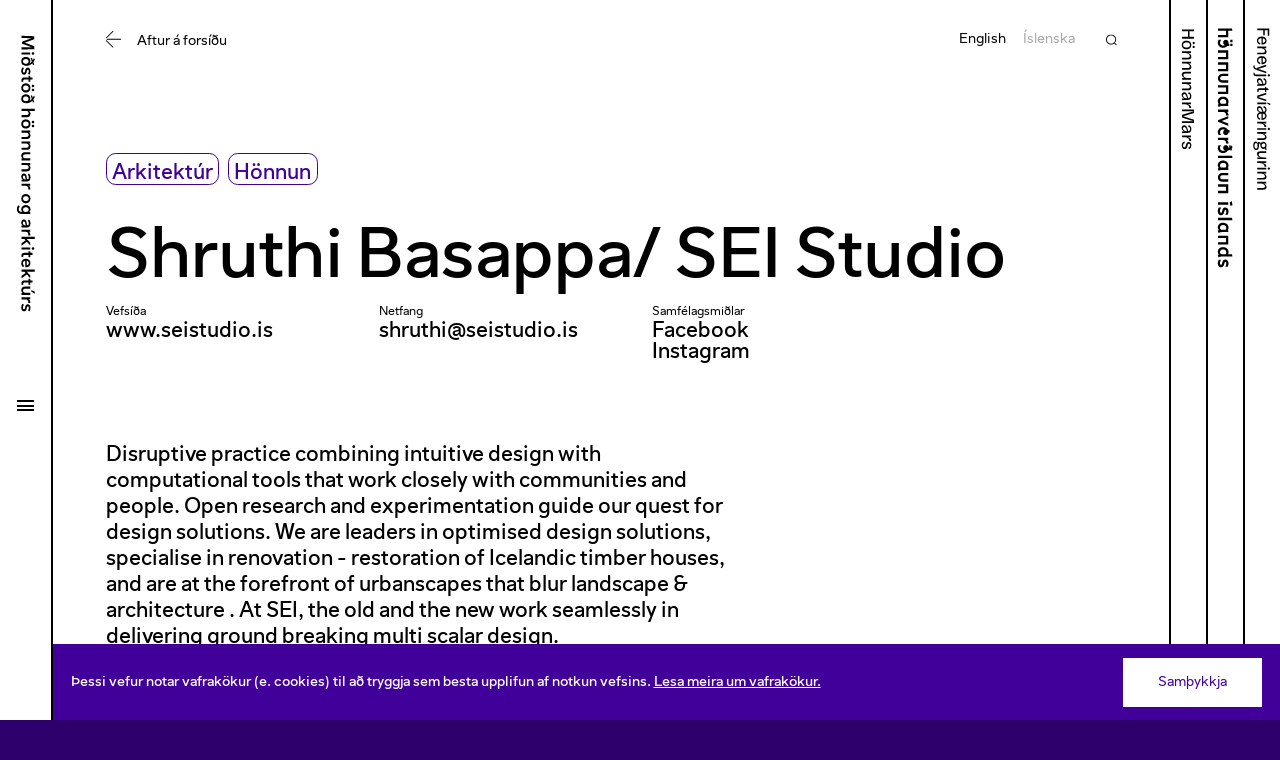

--- FILE ---
content_type: text/html; charset=utf-8
request_url: https://www.honnunarmidstod.is/honnudirogarkitektar/296
body_size: 22856
content:
<!DOCTYPE html><html lang="en"><head><meta charSet="utf-8"/><title>Shruthi Basappa/ SEI Studio - Miðstöð hönnunar og arkitektúrs</title><meta name="viewport" content="width=device-width, initial-scale=1, user-scalable=yes"/><link rel="shortcut icon" href="/favicon.png"/><meta property="og:title" content="Shruthi Basappa/ SEI Studio - Miðstöð hönnunar og arkitektúrs"/><meta property="twitter:title" content="Shruthi Basappa/ SEI Studio - Miðstöð hönnunar og arkitektúrs"/><meta name="description" content="Disruptive practice combining intuitive design with computational tools that work closely with communities and people. Open research and experimentation guide our quest for design solutions. 

We are leaders in optimised design solutions, specialise in renovation - restoration of Icelandic timber houses, and are at the forefront of urbanscapes that blur landscape &amp; architecture . At SEI, the old and the new work seamlessly in delivering ground breaking multi scalar design. "/><meta property="og:description" content="Disruptive practice combining intuitive design with computational tools that work closely with communities and people. Open research and experimentation guide our quest for design solutions. 

We are leaders in optimised design solutions, specialise in renovation - restoration of Icelandic timber houses, and are at the forefront of urbanscapes that blur landscape &amp; architecture . At SEI, the old and the new work seamlessly in delivering ground breaking multi scalar design. "/><meta property="twitter:description" content="Disruptive practice combining intuitive design with computational tools that work closely with communities and people. Open research and experimentation guide our quest for design solutions. 

We are leaders in optimised design solutions, specialise in renovation - restoration of Icelandic timber houses, and are at the forefront of urbanscapes that blur landscape &amp; architecture . At SEI, the old and the new work seamlessly in delivering ground breaking multi scalar design. "/><meta property="og:image" content="https://hm-member-images.s3-eu-west-1.amazonaws.com/notarget%2Fimages%2Fprofiles%2F296%2Fprofile%2Fdownload.jpg-72d6ed34-436d-43ad-89a8-b67cc62d133b.jpg?w=1280&amp;h=720&amp;fit=crop&amp;crop=entropy&amp;auto=format"/><meta property="og:image:width" content="2304"/><meta property="og:image:height" content="3456"/><meta property="twitter:image" content="https://hm-member-images.s3-eu-west-1.amazonaws.com/notarget%2Fimages%2Fprofiles%2F296%2Fprofile%2Fdownload.jpg-72d6ed34-436d-43ad-89a8-b67cc62d133b.jpg?w=1280&amp;h=720&amp;fit=crop&amp;crop=entropy&amp;auto=format"/><meta name="twitter:card" content="summary_large_image"/><link rel="canonical" href="https://www.honnunarmidstod.is/honnudirogarkitektar/296"/><meta name="next-head-count" content="15"/><link rel="stylesheet" href="https://api.tiles.mapbox.com/mapbox-gl-js/v3.1.0/mapbox-gl.css"/><link rel="preload" href="/_next/static/css/52f6599246482da0.css" as="style"/><link rel="stylesheet" href="/_next/static/css/52f6599246482da0.css" data-n-g=""/><link rel="preload" href="/_next/static/css/f490c230b017b6d1.css" as="style"/><link rel="stylesheet" href="/_next/static/css/f490c230b017b6d1.css" data-n-p=""/><link rel="preload" href="/_next/static/css/c87b74fa54e8d4f5.css" as="style"/><link rel="stylesheet" href="/_next/static/css/c87b74fa54e8d4f5.css" data-n-p=""/><noscript data-n-css=""></noscript><script defer="" nomodule="" src="/_next/static/chunks/polyfills-c67a75d1b6f99dc8.js"></script><script src="/_next/static/chunks/webpack-8b5e0e33cef68a69.js" defer=""></script><script src="/_next/static/chunks/framework-e26c3d3f01ab832a.js" defer=""></script><script src="/_next/static/chunks/main-d0741251ea54f251.js" defer=""></script><script src="/_next/static/chunks/pages/_app-d61e33679fb8d10f.js" defer=""></script><script src="/_next/static/chunks/84949-a2d8d1658bb429e5.js" defer=""></script><script src="/_next/static/chunks/7704-487c8cc2b2fe8e99.js" defer=""></script><script src="/_next/static/chunks/40794-be7f72b393333bb8.js" defer=""></script><script src="/_next/static/chunks/74988-ceefa875ce3cf61e.js" defer=""></script><script src="/_next/static/chunks/42989-aab38eada5b94ef1.js" defer=""></script><script src="/_next/static/chunks/90376-37be94f4fba37dde.js" defer=""></script><script src="/_next/static/chunks/37977-3003dbc0d92caed9.js" defer=""></script><script src="/_next/static/chunks/14623-8fd9f29466c6af2f.js" defer=""></script><script src="/_next/static/chunks/24330-4452f081731f7e5b.js" defer=""></script><script src="/_next/static/chunks/pages/honnudirogarkitektar/%5Bslug%5D-5af02ffb55e4d491.js" defer=""></script><script src="/_next/static/ReajaXo0eYcEc6-X7avLT/_buildManifest.js" defer=""></script><script src="/_next/static/ReajaXo0eYcEc6-X7avLT/_ssgManifest.js" defer=""></script></head><body><div id="__next"><div class="PageTransition_pageTransition__content__DSZ2U"><div class="AppLayout_layout__s0MdP AppLayout_sideLinks__yOlPw"><div class="NavControls_navControls__TapCV NavControls_isHomepage__LErTe"><div class="NavControls_navControls__inner__wgHXr"><div class="NavControls_navControls__content__jRX_R"><div class="NavControls_navControls__linkWrap__XlSta"><div class="NavControls_navControls__linkInner__LitL5"><a class="NavControls_navControls__link___rMVt" href="/"><svg width="277" height="19" viewBox="0 0 277 19" fill="none" xmlns="http://www.w3.org/2000/svg"><title>Miðstöð hönnunar og arkitektúrs</title><path d="M14.134 0.719999L14.602 13.5H12.298L12.154 3.474L8.644 12.96H6.7L3.172 3.438L3.064 13.5H0.778L1.21 0.719999L4.198 0.719999L7.69 10.134L11.164 0.719999L14.134 0.719999ZM18.4752 3.258C17.7552 3.258 17.2332 2.772 17.2332 1.998C17.2332 1.206 17.7552 0.737999 18.4752 0.737999C19.2132 0.737999 19.7532 1.206 19.7532 1.998C19.7532 2.772 19.2132 3.258 18.4752 3.258ZM17.3952 4.77L19.5372 4.77L19.5372 13.5H17.3952L17.3952 4.77ZM30.0772 2.016L28.2772 2.628C29.8972 4.23 30.8152 6.264 30.8152 8.712C30.8152 11.916 29.1412 13.77 26.3872 13.77C23.6152 13.77 21.8512 11.898 21.8512 9.108C21.8512 6.408 23.5072 4.662 25.9192 4.662C27.0352 4.662 27.8812 5.004 28.5292 5.688C28.0432 4.77 27.3772 3.942 26.5492 3.204L23.2552 4.32L22.8412 3.042L25.2712 2.232C24.6052 1.782 23.8672 1.404 23.0932 1.062L24.3712 0.143999C25.3792 0.557999 26.2792 1.044 27.0712 1.62L29.6632 0.737999L30.0772 2.016ZM26.4232 12.006C28.0432 12.006 28.7272 10.566 28.7272 9.09C28.7272 7.74 28.1152 6.426 26.4412 6.426C24.9832 6.426 24.0292 7.452 24.0292 9.162C24.0292 10.908 24.9832 12.006 26.4232 12.006ZM36.2681 4.554C37.6721 4.554 38.8961 4.968 39.7781 5.616L38.6441 7.092C38.0321 6.516 37.3121 6.192 36.2861 6.192C35.3141 6.192 34.7561 6.516 34.7561 7.146C34.7561 7.956 35.6921 8.046 36.8801 8.298C38.3381 8.622 39.7061 9.234 39.7061 10.962C39.7061 12.726 38.2301 13.734 36.0521 13.734C34.4861 13.734 33.0821 13.23 32.1281 12.456L33.2621 10.98C33.9641 11.646 34.9001 12.096 36.0161 12.096C37.0601 12.096 37.5821 11.772 37.5821 11.07C37.5821 10.062 36.3761 10.008 35.0441 9.72C33.5681 9.414 32.6501 8.568 32.6501 7.236C32.6501 5.652 34.0001 4.554 36.2681 4.554ZM46.7697 4.77L46.7697 6.48L44.5197 6.48L44.5197 10.368C44.5197 11.412 44.8977 11.808 45.8157 11.808C46.0857 11.808 46.4097 11.772 46.6977 11.736L46.7157 13.41C46.2837 13.518 45.7977 13.59 45.3297 13.59C43.4397 13.59 42.3777 12.564 42.3777 10.692L42.3777 6.48L40.8297 6.48L40.8297 4.77L42.3777 4.77L42.3777 2.394H44.5377L44.5377 4.77L46.7697 4.77ZM50.9658 3.258C50.2278 3.258 49.7058 2.772 49.7058 1.998C49.7058 1.206 50.2278 0.737999 50.9658 0.737999C51.6858 0.737999 52.2258 1.206 52.2258 1.998C52.2258 2.772 51.6858 3.258 50.9658 3.258ZM54.9258 3.258C54.2058 3.258 53.6838 2.772 53.6838 1.998C53.6838 1.206 54.2058 0.737999 54.9258 0.737999C55.6458 0.737999 56.2038 1.206 56.2038 1.998C56.2038 2.772 55.6458 3.258 54.9258 3.258ZM52.9098 4.554C55.7538 4.554 57.5538 6.372 57.5538 9.144C57.5538 11.916 55.7538 13.734 52.9098 13.734C50.0658 13.734 48.2838 11.916 48.2838 9.144C48.2838 6.372 50.0658 4.554 52.9098 4.554ZM52.9278 6.3C51.3978 6.3 50.4798 7.398 50.4798 9.144C50.4798 10.872 51.3978 11.97 52.9278 11.97C54.4398 11.97 55.3578 10.872 55.3578 9.144C55.3578 7.398 54.4398 6.3 52.9278 6.3ZM67.5179 2.016L65.7179 2.628C67.3379 4.23 68.2559 6.264 68.2559 8.712C68.2559 11.916 66.5819 13.77 63.8279 13.77C61.0559 13.77 59.2919 11.898 59.2919 9.108C59.2919 6.408 60.9479 4.662 63.3599 4.662C64.4759 4.662 65.3219 5.004 65.9699 5.688C65.4839 4.77 64.8179 3.942 63.9899 3.204L60.6959 4.32L60.2819 3.042L62.7119 2.232C62.0459 1.782 61.3079 1.404 60.5339 1.062L61.8119 0.143999C62.8199 0.557999 63.7199 1.044 64.5119 1.62L67.1039 0.737999L67.5179 2.016ZM63.8639 12.006C65.4839 12.006 66.1679 10.566 66.1679 9.09C66.1679 7.74 65.5559 6.426 63.8819 6.426C62.4239 6.426 61.4699 7.452 61.4699 9.162C61.4699 10.908 62.4239 12.006 63.8639 12.006ZM78.8503 4.554C81.0103 4.554 82.2703 5.94 82.2703 8.262L82.2703 13.5H80.1103L80.1103 8.55C80.1103 7.128 79.4983 6.336 78.1843 6.336C76.8343 6.336 75.9703 7.218 75.9703 8.622L75.9703 13.5H73.8283L73.8283 0.36L75.9703 0.36L75.9703 5.796C76.6003 4.986 77.6443 4.554 78.8503 4.554ZM87.0354 3.258C86.2974 3.258 85.7754 2.772 85.7754 1.998C85.7754 1.206 86.2974 0.737999 87.0354 0.737999C87.7554 0.737999 88.2954 1.206 88.2954 1.998C88.2954 2.772 87.7554 3.258 87.0354 3.258ZM90.9954 3.258C90.2754 3.258 89.7534 2.772 89.7534 1.998C89.7534 1.206 90.2754 0.737999 90.9954 0.737999C91.7154 0.737999 92.2734 1.206 92.2734 1.998C92.2734 2.772 91.7154 3.258 90.9954 3.258ZM88.9794 4.554C91.8234 4.554 93.6234 6.372 93.6234 9.144C93.6234 11.916 91.8234 13.734 88.9794 13.734C86.1354 13.734 84.3534 11.916 84.3534 9.144C84.3534 6.372 86.1354 4.554 88.9794 4.554ZM88.9974 6.3C87.4674 6.3 86.5494 7.398 86.5494 9.144C86.5494 10.872 87.4674 11.97 88.9974 11.97C90.5094 11.97 91.4274 10.872 91.4274 9.144C91.4274 7.398 90.5094 6.3 88.9974 6.3ZM100.62 4.554C102.78 4.554 104.04 5.94 104.04 8.262L104.04 13.5H101.88L101.88 8.55C101.88 7.128 101.268 6.336 99.9536 6.336C98.5856 6.336 97.7396 7.218 97.7396 8.622L97.7396 13.5H95.5976L95.5976 4.77L97.5776 4.77L97.5776 6.03C98.1716 5.058 99.2876 4.554 100.62 4.554ZM111.452 4.554C113.612 4.554 114.872 5.94 114.872 8.262L114.872 13.5H112.712L112.712 8.55C112.712 7.128 112.1 6.336 110.786 6.336C109.418 6.336 108.572 7.218 108.572 8.622L108.572 13.5H106.43L106.43 4.77L108.41 4.77L108.41 6.03C109.004 5.058 110.12 4.554 111.452 4.554ZM123.346 9.666L123.346 4.77L125.506 4.77L125.506 13.5H123.526L123.526 12.384C122.932 13.248 121.888 13.716 120.628 13.716C118.468 13.716 117.208 12.42 117.208 10.008L117.208 4.77L119.368 4.77L119.368 9.774C119.368 11.34 120.106 11.952 121.258 11.952C122.356 11.952 123.346 11.25 123.346 9.666ZM132.976 4.554C135.136 4.554 136.396 5.94 136.396 8.262L136.396 13.5H134.236L134.236 8.55C134.236 7.128 133.624 6.336 132.31 6.336C130.942 6.336 130.096 7.218 130.096 8.622L130.096 13.5H127.954L127.954 4.77L129.934 4.77L129.934 6.03C130.528 5.058 131.644 4.554 132.976 4.554ZM142.44 4.554C144.96 4.554 146.436 5.58 146.436 7.506L146.436 13.5H144.672L144.618 12.33C143.988 13.23 142.926 13.716 141.612 13.716C139.812 13.716 138.462 12.744 138.462 11.088C138.462 10.152 138.894 9.432 139.632 8.964C140.316 8.532 141.27 8.316 142.512 8.208C143.754 8.1 144.366 7.938 144.366 7.29C144.366 6.552 143.736 6.21 142.44 6.21C141.324 6.21 140.586 6.462 139.938 7.2L138.444 6.12C139.398 4.968 140.73 4.554 142.44 4.554ZM144.42 9.81L144.42 9.144C144.168 9.396 143.682 9.54 142.8 9.648C141.99 9.72 141.612 9.792 141.234 9.99C140.82 10.188 140.586 10.548 140.586 10.998C140.586 11.7 141.09 12.114 141.99 12.114C143.322 12.114 144.42 11.268 144.42 9.81ZM153.547 4.734C153.853 4.734 154.141 4.734 154.429 4.77L154.429 6.768C154.069 6.732 153.691 6.714 153.331 6.714C151.747 6.822 150.847 7.704 150.847 9.486L150.847 13.5H148.705L148.705 4.77H150.685L150.685 6.498C151.261 5.274 152.125 4.806 153.547 4.734ZM163.632 4.554C166.476 4.554 168.276 6.372 168.276 9.144C168.276 11.916 166.476 13.734 163.632 13.734C160.788 13.734 159.006 11.916 159.006 9.144C159.006 6.372 160.788 4.554 163.632 4.554ZM163.65 6.3C162.12 6.3 161.202 7.398 161.202 9.144C161.202 10.872 162.12 11.97 163.65 11.97C165.162 11.97 166.08 10.872 166.08 9.144C166.08 7.398 165.162 6.3 163.65 6.3ZM177.016 5.904L177.016 4.788H178.96L178.96 13.32C178.96 16.596 177.016 18.09 174.226 18.09C172.678 18.09 171.418 17.64 170.338 16.686L171.544 15.21C172.318 15.912 173.11 16.326 174.19 16.326C175.972 16.326 176.8 15.318 176.8 13.32L176.8 12.672C176.206 13.374 175.306 13.77 174.208 13.77C171.724 13.77 170.05 11.862 170.05 9.162C170.05 6.426 171.76 4.518 174.208 4.518C175.468 4.518 176.44 5.022 177.016 5.904ZM174.658 12.006C176.332 12.006 176.944 10.53 176.944 9.18C176.944 7.704 176.242 6.282 174.64 6.282C173.218 6.282 172.246 7.416 172.246 9.162C172.246 10.89 173.2 12.006 174.658 12.006ZM188.397 4.554C190.917 4.554 192.393 5.58 192.393 7.506L192.393 13.5H190.629L190.575 12.33C189.945 13.23 188.883 13.716 187.569 13.716C185.769 13.716 184.419 12.744 184.419 11.088C184.419 10.152 184.851 9.432 185.589 8.964C186.273 8.532 187.227 8.316 188.469 8.208C189.711 8.1 190.323 7.938 190.323 7.29C190.323 6.552 189.693 6.21 188.397 6.21C187.281 6.21 186.543 6.462 185.895 7.2L184.401 6.12C185.355 4.968 186.687 4.554 188.397 4.554ZM190.377 9.81L190.377 9.144C190.125 9.396 189.639 9.54 188.757 9.648C187.947 9.72 187.569 9.792 187.191 9.99C186.777 10.188 186.543 10.548 186.543 10.998C186.543 11.7 187.047 12.114 187.947 12.114C189.279 12.114 190.377 11.268 190.377 9.81ZM199.504 4.734C199.81 4.734 200.098 4.734 200.386 4.77L200.386 6.768C200.026 6.732 199.648 6.714 199.288 6.714C197.704 6.822 196.804 7.704 196.804 9.486L196.804 13.5H194.662L194.662 4.77L196.642 4.77L196.642 6.498C197.218 5.274 198.082 4.806 199.504 4.734ZM210.766 13.5H208.3L205.33 9.468L204.016 10.656L204.016 13.5L201.874 13.5L201.874 0.36L204.016 0.36L204.016 8.226L207.778 4.77H210.568L206.752 8.19L210.766 13.5ZM213.474 3.258C212.754 3.258 212.232 2.772 212.232 1.998C212.232 1.206 212.754 0.737999 213.474 0.737999C214.212 0.737999 214.752 1.206 214.752 1.998C214.752 2.772 214.212 3.258 213.474 3.258ZM212.394 4.77H214.536L214.536 13.5H212.394L212.394 4.77ZM222.178 4.77L222.178 6.48H219.928L219.928 10.368C219.928 11.412 220.306 11.808 221.224 11.808C221.494 11.808 221.818 11.772 222.106 11.736L222.124 13.41C221.692 13.518 221.206 13.59 220.738 13.59C218.848 13.59 217.786 12.564 217.786 10.692L217.786 6.48L216.238 6.48L216.238 4.77L217.786 4.77L217.786 2.394L219.946 2.394L219.946 4.77H222.178ZM232.386 8.982C232.386 9.234 232.368 9.486 232.332 9.72L225.762 9.72C225.978 11.196 226.932 12.042 228.318 12.042C229.308 12.042 230.19 11.61 230.73 10.854L232.242 11.844C231.396 13.014 230.064 13.734 228.318 13.734C225.456 13.734 223.71 11.88 223.71 9.126C223.71 6.39 225.384 4.554 228.084 4.554C230.784 4.554 232.386 6.372 232.386 8.982ZM228.066 6.21C226.824 6.21 226.05 6.984 225.816 8.19L230.28 8.19C230.082 6.948 229.29 6.21 228.066 6.21ZM243.408 13.5H240.942L237.972 9.468L236.658 10.656L236.658 13.5H234.516L234.516 0.36L236.658 0.36L236.658 8.226L240.42 4.77H243.21L239.394 8.19L243.408 13.5ZM249.806 4.77L249.806 6.48H247.556L247.556 10.368C247.556 11.412 247.934 11.808 248.852 11.808C249.122 11.808 249.446 11.772 249.734 11.736L249.752 13.41C249.32 13.518 248.834 13.59 248.366 13.59C246.476 13.59 245.414 12.564 245.414 10.692L245.414 6.48L243.866 6.48L243.866 4.77L245.414 4.77L245.414 2.394L247.574 2.394L247.574 4.77H249.806ZM256.486 0.36L258.7 0.36L256.558 3.672H255.154L256.486 0.36ZM257.728 9.666L257.728 4.77H259.888L259.888 13.5L257.908 13.5L257.908 12.384C257.314 13.248 256.27 13.716 255.01 13.716C252.85 13.716 251.59 12.42 251.59 10.008L251.59 4.77H253.75L253.75 9.774C253.75 11.34 254.488 11.952 255.64 11.952C256.738 11.952 257.728 11.25 257.728 9.666ZM267.178 4.734C267.484 4.734 267.772 4.734 268.06 4.77L268.06 6.768C267.7 6.732 267.322 6.714 266.962 6.714C265.378 6.822 264.478 7.704 264.478 9.486L264.478 13.5H262.336L262.336 4.77H264.316L264.316 6.498C264.892 5.274 265.756 4.806 267.178 4.734ZM272.878 4.554C274.282 4.554 275.506 4.968 276.388 5.616L275.254 7.092C274.642 6.516 273.922 6.192 272.896 6.192C271.924 6.192 271.366 6.516 271.366 7.146C271.366 7.956 272.302 8.046 273.49 8.298C274.948 8.622 276.316 9.234 276.316 10.962C276.316 12.726 274.84 13.734 272.662 13.734C271.096 13.734 269.692 13.23 268.738 12.456L269.872 10.98C270.574 11.646 271.51 12.096 272.626 12.096C273.67 12.096 274.192 11.772 274.192 11.07C274.192 10.062 272.986 10.008 271.654 9.72C270.178 9.414 269.26 8.568 269.26 7.236C269.26 5.652 270.61 4.554 272.878 4.554Z" fill="currentColor"></path></svg></a></div></div><div class="NavControls_navControls__menuButton__7aUHW"><button class="MenuButton_menuButton__aAA20" aria-controls="main-menu" aria-expanded="false"><span class="MenuButton_menuButton__inner__T3dto"><span class="MenuButton_menuButton__text__tnkSk">Menu</span></span></button></div></div></div></div><nav class="Nav_nav__DEFLz Nav_columns__fKcjQ" id="main-menu"><button class="Nav_nav__backdrop__2E6i0" aria-label="Loka"></button><div class="Nav_nav__inner__DKZrq"><div class="Nav_nav__listGroup__MM1FC"><ul class="Nav_nav__primary__33p64"><li class="NavSection_navSection__xWC31 NavSection_hasChildren__Ds9zy"><button class="NavSection_navSection__heading__wXr8v"><svg viewBox="0 0 17 19" width="17" height="19" class="NavSection_navSection__arrow__d0qro"><path fill="currentColor" d="M0 9h16v1H0V9zm16.3-.5l.7-.7L9.2 0l-.7.7 7.8 7.8zm.7 2.7l-.7-.7-7.8 7.8.7.7 7.8-7.8z"></path></svg>Fréttir</button><ul class="NavSection_navSection__list__d11n5"><li class="NavSection_navSection__li__fjvMU"><a href="/ha-frettir">Nýjast</a></li><li class="NavSection_navSection__li__fjvMU"><a href="/ha-frettir/Greinar">Greinar</a></li><li class="NavSection_navSection__li__fjvMU"><a href="/ha-frettir/H%C3%B6nnunarMars">HönnunarMars</a></li><li class="NavSection_navSection__li__fjvMU"><a href="/ha-frettir/Vi%C3%B0tal">Viðtöl</a></li><li class="NavSection_navSection__li__fjvMU"><a href="/ha-frettir/A%C3%B0sent">Aðsent</a></li></ul></li><li class="NavSection_navSection__xWC31 NavSection_hasChildren__Ds9zy"><button class="NavSection_navSection__heading__wXr8v"><svg viewBox="0 0 17 19" width="17" height="19" class="NavSection_navSection__arrow__d0qro"><path fill="currentColor" d="M0 9h16v1H0V9zm16.3-.5l.7-.7L9.2 0l-.7.7 7.8 7.8zm.7 2.7l-.7-.7-7.8 7.8.7.7 7.8-7.8z"></path></svg>Verkefni</button><ul class="NavSection_navSection__list__d11n5"><li class="NavSection_navSection__li__fjvMU"><a href="/honnunarmars">HönnunarMars</a></li><li class="NavSection_navSection__li__fjvMU"><a href="/honnunarverdlaun-islands">Hönnunarverðlaun Íslands</a></li><li class="NavSection_navSection__li__fjvMU"><a href="/fyrir-honnudi/honnunarsjodur">Hönnunarsjóður</a></li><li class="NavSection_navSection__li__fjvMU"><a href="/verkefni/utlinur-framtidar---honnunarstefna-2030">Útlínur framtíðar - hönnunar og arkitektúr stefna</a></li><li class="NavSection_navSection__li__fjvMU"><a href="/page/samkeppnir">Samkeppnir&amp;Valferli</a></li><li class="NavSection_navSection__li__fjvMU"></li><li class="NavSection_navSection__li__fjvMU"><a href="/verkefni/skapalon">Skapalón</a></li><li class="NavSection_navSection__li__fjvMU"><a href="/verkefni/godar-leidir">Góðar leiðir</a></li><li class="NavSection_navSection__li__fjvMU"><a href="/verkefni/ha">HA – tímarit um íslenska hönnun og arkitektúr</a></li></ul></li><li class="NavSection_navSection__xWC31 NavSection_hasChildren__Ds9zy"><button class="NavSection_navSection__heading__wXr8v"><svg viewBox="0 0 17 19" width="17" height="19" class="NavSection_navSection__arrow__d0qro"><path fill="currentColor" d="M0 9h16v1H0V9zm16.3-.5l.7-.7L9.2 0l-.7.7 7.8 7.8zm.7 2.7l-.7-.7-7.8 7.8.7.7 7.8-7.8z"></path></svg>Íslensk hönnun og arkitektúr</button><ul class="NavSection_navSection__list__d11n5"><li class="NavSection_navSection__li__fjvMU"><a href="/honnudirogarkitektar">Ertu að leita að hönnuði og arkitekt?</a></li><li class="NavSection_navSection__li__fjvMU"><a href="/islensk-honnun-og-arkitektur/yfirlit-yfir-verslanir-sem-selja-islenska-honnunarvoru">Verslanir sem selja íslenska hönnun</a></li><li class="NavSection_navSection__li__fjvMU"><a href="/islensk-honnun-og-arkitektur/lhi-honnun-og-arkitektur">LHÍ hönnun og arkitektúrdeild</a></li><li class="NavSection_navSection__li__fjvMU"><a href="/islensk-honnun-og-arkitektur/honnunarsafnid">Hönnunarsafn Íslands</a></li><li class="NavSection_navSection__li__fjvMU"><a href="/fagfelog">Félög hönnuða og arkitekta</a></li></ul></li><li class="NavSection_navSection__xWC31 NavSection_hasChildren__Ds9zy"><button class="NavSection_navSection__heading__wXr8v"><svg viewBox="0 0 17 19" width="17" height="19" class="NavSection_navSection__arrow__d0qro"><path fill="currentColor" d="M0 9h16v1H0V9zm16.3-.5l.7-.7L9.2 0l-.7.7 7.8 7.8zm.7 2.7l-.7-.7-7.8 7.8.7.7 7.8-7.8z"></path></svg>Fyrir hönnuði</button><ul class="NavSection_navSection__list__d11n5"><li class="NavSection_navSection__li__fjvMU"><a href="/fyrir-honnudi/honnunarsjodur">Hönnunarsjóður</a></li><li class="NavSection_navSection__li__fjvMU"><a href="/honnunarverdlaun-islands">Hönnunarverðlaun Íslands</a></li><li class="NavSection_navSection__li__fjvMU"><a href="/fyrir-honnudi/styrkir">Styrkir</a></li><li class="NavSection_navSection__li__fjvMU"><a href="/fyrir-honnudi/samningar">Samningar</a></li><li class="NavSection_navSection__li__fjvMU"><a href="/fyrir-honnudi/honnunarnam">Hönnunarnám</a></li><li class="NavSection_navSection__li__fjvMU"><a href="/fyrir-honnudi/radstefnur-og-syningar">Ráðstefnur og sýningar</a></li><li class="NavSection_navSection__li__fjvMU"><a href="/fagfelog">Félög hönnuða og arkitekta</a></li></ul></li><li class="NavSection_navSection__xWC31 NavSection_hasChildren__Ds9zy"><button class="NavSection_navSection__heading__wXr8v"><svg viewBox="0 0 17 19" width="17" height="19" class="NavSection_navSection__arrow__d0qro"><path fill="currentColor" d="M0 9h16v1H0V9zm16.3-.5l.7-.7L9.2 0l-.7.7 7.8 7.8zm.7 2.7l-.7-.7-7.8 7.8.7.7 7.8-7.8z"></path></svg>Fagfélög</button><ul class="NavSection_navSection__list__d11n5"><li class="NavSection_navSection__li__fjvMU"><a href="/fagfelog/arkitektafelag-islands">Arkitektafélag Íslands</a></li><li class="NavSection_navSection__li__fjvMU"><a href="/fagfelog/felag-islenskra-landslagsarkitekta">Félag íslenskra landslagsarkitekta</a></li><li class="NavSection_navSection__li__fjvMU"><a href="/fagfelog/felag-husgagna-og-innanhusarkitekta">Félag húsgagna- og innanhússarkitekta</a></li><li class="NavSection_navSection__li__fjvMU"><a href="/fagfelog/felag-islenskra-teiknara">Félag íslenskra teiknara</a></li><li class="NavSection_navSection__li__fjvMU"><a href="/fagfelog/fatahonnunarfelag-islands">Fatahönnunarfélag Íslands</a></li><li class="NavSection_navSection__li__fjvMU"><a href="/fagfelog/felag-voru-og-idnhonnuda">Félag vöru-og iðnhönnuða</a></li><li class="NavSection_navSection__li__fjvMU"><a href="/fagfelog/felag-islenskra-gullsmida">Félag íslenskra gullsmiða</a></li><li class="NavSection_navSection__li__fjvMU"><a href="/fagfelog/leirlistafelag-islands">Leirlistafélag Íslands</a></li><li class="NavSection_navSection__li__fjvMU"><a href="/fagfelog/textilfelagid">Textílfélagið</a></li></ul></li><li class="NavSection_navSection__xWC31 NavSection_hasChildren__Ds9zy"><button class="NavSection_navSection__heading__wXr8v"><svg viewBox="0 0 17 19" width="17" height="19" class="NavSection_navSection__arrow__d0qro"><path fill="currentColor" d="M0 9h16v1H0V9zm16.3-.5l.7-.7L9.2 0l-.7.7 7.8 7.8zm.7 2.7l-.7-.7-7.8 7.8.7.7 7.8-7.8z"></path></svg>Miðstöð hönnunar og arkitektúrs</button><ul class="NavSection_navSection__list__d11n5"><li class="NavSection_navSection__li__fjvMU"><a href="/um-honnunarmidstod/starfsemi-og-hlutverk">Starfsemi og hlutverk</a></li><li class="NavSection_navSection__li__fjvMU"><a href="/um-honnunarmidstod/starfsfolk">Starfsfólk</a></li><li class="NavSection_navSection__li__fjvMU"><a href="/um-honnunarmidstod/stjornir">Stjórnir</a></li><li class="NavSection_navSection__li__fjvMU"><a href="/um-honnunarmidstod/hafa-samband">Hafa samband</a></li><li class="NavSection_navSection__li__fjvMU"><a href="/um-honnunarmidstod/utgefid-efni">Útgefið efni</a></li></ul></li><nav class="NavSidelinks_sidelinks__kSg6Y NavSidelinks_mobile__s3CvB"><a class="NavSidelinks_item__2oynA" href="/honnunarmars"><span class="NavSidelinks_item__label__puDuN"><svg width="120" height="14" viewBox="0 0 120 14" fill="none" xmlns="http://www.w3.org/2000/svg" style="height:1.6rem;width:14rem"><path d="M9.35 0.940061L9.35 13.0001L7.55 13.0001L7.55 7.11406L1.916 7.11406L1.916 13.0001L0.116 13.0001L0.116 0.940061L1.916 0.940061L1.916 5.63806L7.55 5.63806L7.55 0.940061L9.35 0.940061ZM15.6629 3.73006C18.3629 3.73006 20.0189 5.63806 20.0189 8.50006C20.0189 11.3981 18.3629 13.3061 15.6629 13.3061C12.9629 13.3061 11.3069 11.3981 11.3069 8.50006C11.3069 5.63806 12.9629 3.73006 15.6629 3.73006ZM12.5129 1.37206C12.5129 0.778061 13.0349 0.310061 13.6829 0.310061C14.3309 0.310061 14.8529 0.778061 14.8529 1.37206C14.8529 2.00206 14.3309 2.48806 13.6829 2.48806C13.0349 2.48806 12.5129 2.00206 12.5129 1.37206ZM13.0709 8.50006C13.0709 10.6421 14.0429 12.0101 15.6629 12.0101C17.2829 12.0101 18.2549 10.6421 18.2549 8.50006C18.2549 6.35806 17.2829 5.02606 15.6629 5.02606C14.0429 5.02606 13.0709 6.35806 13.0709 8.50006ZM16.4549 1.37206C16.4549 0.778061 16.9769 0.310061 17.6249 0.310061C18.2729 0.310061 18.7949 0.778061 18.7949 1.37206C18.7949 2.00206 18.2729 2.48806 17.6249 2.48806C16.9769 2.48806 16.4549 2.00206 16.4549 1.37206ZM23.666 4.00006L23.666 7.47406C23.864 5.22406 25.34 3.71206 27.338 3.73006C29.174 3.74806 30.056 4.97206 30.056 6.86206L30.056 13.0001L28.328 13.0001L28.328 7.43806C28.328 5.87206 27.806 5.31406 26.726 5.31406C25.502 5.31406 23.864 6.39406 23.666 9.92206L23.666 13.0001L21.938 13.0001L21.938 4.00006L23.666 4.00006ZM33.9886 4.00006L33.9886 7.47406C34.1866 5.22406 35.6626 3.71206 37.6606 3.73006C39.4966 3.74806 40.3786 4.97206 40.3786 6.86206L40.3786 13.0001L38.6506 13.0001L38.6506 7.43806C38.6506 5.87206 38.1286 5.31406 37.0486 5.31406C35.8246 5.31406 34.1866 6.39406 33.9886 9.92206L33.9886 13.0001L32.2606 13.0001L32.2606 4.00006L33.9886 4.00006ZM48.6492 13.0001L48.6492 9.77806C48.4512 11.7761 46.9392 13.2881 45.0852 13.2701C43.3212 13.2521 42.4392 12.0101 42.4392 10.1381L42.4392 4.00006L44.1672 4.00006L44.1672 9.54406C44.1672 11.1281 44.6892 11.6681 45.6972 11.6681C46.8312 11.6681 48.6492 10.4081 48.6492 6.79006L48.6492 4.00006L50.3772 4.00006L50.3772 13.0001L48.6492 13.0001ZM54.4404 4.00006L54.4404 7.47406C54.6384 5.22406 56.1144 3.71206 58.1124 3.73006C59.9484 3.74806 60.8304 4.97206 60.8304 6.86206L60.8304 13.0001L59.1024 13.0001L59.1024 7.43806C59.1024 5.87206 58.5804 5.31406 57.5004 5.31406C56.2764 5.31406 54.6384 6.39406 54.4404 9.92206L54.4404 13.0001L52.7124 13.0001L52.7124 4.00006L54.4404 4.00006ZM66.635 5.02606C65.357 5.02606 64.403 5.54806 64.259 6.88006L62.693 6.59206C62.783 4.93606 64.151 3.73006 66.671 3.73006C69.191 3.73006 70.433 4.93606 70.433 7.40206L70.433 9.59806C70.433 11.4161 70.577 12.4061 70.847 13.0001L69.137 13.0001C68.921 12.3161 68.759 11.4881 68.759 10.4441C68.579 12.2981 67.175 13.3241 65.591 13.3241C63.827 13.3241 62.747 12.4061 62.747 10.8221C62.747 8.95006 64.475 8.05006 66.905 7.33006L68.741 6.79006C68.723 5.63806 67.895 5.02606 66.635 5.02606ZM64.529 10.6601C64.529 11.5781 65.177 12.0281 66.113 12.0281C67.481 12.0281 68.741 10.7321 68.741 8.50006L68.741 7.94206L67.031 8.53606C65.501 9.05806 64.529 9.65206 64.529 10.6601ZM78.373 5.83606C76.681 5.63806 74.809 6.73606 74.611 10.8401L74.611 13.0001L72.883 13.0001L72.883 4.00006L74.611 4.00006L74.611 8.30206C74.791 5.45806 76.393 3.60406 78.409 3.87406L78.373 5.83606ZM90.1261 0.940063L93.4381 0.940063L93.4381 13.0001L91.6381 13.0001L91.6381 1.39006L87.9661 13.0001L85.2301 13.0001L81.7381 1.35406L81.7381 13.0001L79.9381 13.0001L79.9381 0.940062L83.4121 0.940062L86.6701 11.8661L90.1261 0.940063ZM99.466 5.02606C98.188 5.02606 97.234 5.54806 97.09 6.88006L95.524 6.59206C95.614 4.93606 96.982 3.73006 99.502 3.73006C102.022 3.73006 103.264 4.93606 103.264 7.40206L103.264 9.59806C103.264 11.4161 103.408 12.4061 103.678 13.0001L101.968 13.0001C101.752 12.3161 101.59 11.4881 101.59 10.4441C101.41 12.2981 100.006 13.3241 98.422 13.3241C96.658 13.3241 95.578 12.4061 95.578 10.8221C95.578 8.95006 97.306 8.05006 99.736 7.33006L101.572 6.79006C101.554 5.63806 100.726 5.02606 99.466 5.02606ZM97.36 10.6601C97.36 11.5781 98.008 12.0281 98.944 12.0281C100.312 12.0281 101.572 10.7321 101.572 8.50006L101.572 7.94206L99.862 8.53606C98.332 9.05806 97.36 9.65206 97.36 10.6601ZM111.204 5.83606C109.512 5.63806 107.64 6.73606 107.442 10.8401L107.442 13.0001L105.714 13.0001L105.714 4.00006L107.442 4.00006L107.442 8.30206C107.622 5.45806 109.224 3.60406 111.24 3.87406L111.204 5.83606ZM115.707 3.73006C117.795 3.73006 119.055 4.73806 119.343 6.21406L117.705 6.59206C117.453 5.45806 116.661 5.02606 115.707 5.02606C114.753 5.02606 114.033 5.40406 114.033 6.17806C114.033 6.95206 114.663 7.20406 115.671 7.45606L116.733 7.72606C118.659 8.21206 119.397 9.04006 119.397 10.4261C119.397 11.7401 118.407 13.3061 115.707 13.3061C113.241 13.3061 112.089 12.0281 111.783 10.6241L113.367 10.1921C113.673 11.3081 114.501 12.0101 115.707 12.0101C116.877 12.0101 117.669 11.5061 117.669 10.6421C117.669 9.79606 117.075 9.52606 116.049 9.25606L114.789 8.93206C113.277 8.53606 112.287 7.74406 112.287 6.32206C112.287 4.79206 113.619 3.73006 115.707 3.73006Z" fill="currentColor"></path></svg></span></a><a class="NavSidelinks_item__2oynA" href="/honnunarverdlaun-islands"><span class="NavSidelinks_item__label__puDuN"><svg width="240" height="16" viewBox="0 0 240 16" fill="none" xmlns="http://www.w3.org/2000/svg"><title>hönnunarverðlaun Íslands</title><path d="M9.278 4.776L9.278 15H6.902L6.902 6.9H2.816L2.816 15H0.458L0.44 6.9L0.44 4.776H0.458L0.458 0.977999L2.816 0.6L2.816 4.776L9.278 4.776ZM14.1266 2.85L11.7686 2.85L11.7686 0.6L14.1266 0.6L14.1266 2.85ZM18.0686 2.85L15.7106 2.85L15.7106 0.6L18.0686 0.6L18.0686 2.85ZM18.0686 3.858C18.0686 4.524 18.0506 5.1 17.9426 5.712C19.0946 6.72 19.8146 8.196 19.8146 9.888C19.8146 13.164 17.5106 15.18 14.5946 15.18C13.5506 15.18 12.5786 14.874 11.8406 14.388L11.8406 11.832C12.7406 12.552 13.5686 12.984 14.5946 12.984C16.4126 12.984 17.5646 11.598 17.5646 9.816C17.5646 9.186 17.4206 8.61 17.1686 8.16C16.6466 9.168 15.6746 9.888 14.4686 9.888C13.0106 9.888 11.7866 8.664 11.7866 7.152C11.7866 5.694 13.0106 4.47 14.6306 4.47C15.1166 4.47 15.4046 4.524 15.6746 4.596C15.7106 4.38 15.7286 4.146 15.7286 3.858L18.0686 3.858ZM31.2968 15H28.9208L28.9208 6.9H24.7268L24.7268 15H22.3508L22.3508 4.776L31.2968 4.776L31.2968 15ZM43.3069 15H40.9309L40.9309 6.9L36.7369 6.9L36.7369 15H34.3609L34.3609 4.776L43.3069 4.776L43.3069 15ZM52.2749 10.68L52.2749 4.776H54.6509L54.6509 10.68C54.6509 13.362 52.5809 15.126 50.3309 15.126C48.0809 15.126 45.8489 13.416 45.8309 10.86L45.8309 4.776L48.0809 4.776L48.0809 10.68C48.0989 12.012 49.0889 12.876 50.1329 12.876C51.3929 12.876 52.2749 12.012 52.2749 10.68ZM66.1141 15H63.7381L63.7381 6.9L59.5441 6.9L59.5441 15H57.1681L57.1681 4.776L66.1141 4.776L66.1141 15ZM76.8102 15.27C76.4682 14.838 76.2342 14.478 76.0542 14.136C75.4782 14.748 74.5602 15.18 73.2822 15.18C70.7622 15.18 68.6382 13.182 68.6382 10.086C68.6382 6.918 70.5642 4.488 73.6602 4.488C74.4162 4.488 75.1362 4.686 75.6942 4.992L75.6942 4.956L78.0342 4.578L78.0342 10.158C78.0342 12.12 78.1062 13.164 79.0602 14.262L76.8102 15.27ZM75.6762 7.35C74.8662 6.846 74.2002 6.792 73.6062 6.792C71.9862 6.792 70.9962 7.962 70.9962 10.014C70.9962 11.634 71.8962 13.02 73.6062 13.02C74.4522 13.02 75.2262 12.642 75.6582 11.976C75.6582 11.634 75.6582 11.238 75.6762 10.788L75.6762 7.35ZM83.951 5.928C84.797 5.046 85.967 4.452 87.389 4.452L87.389 6.954C85.499 6.792 84.131 7.53 83.951 9.87L83.951 15.036L81.575 15.036L81.575 4.776L83.951 4.776L83.951 5.928ZM93.7583 15L92.2103 15L88.1063 4.794H90.4643L92.9843 11.292L95.5043 4.758H97.8623L93.7583 15ZM104.478 4.47C105.936 4.47 107.142 5.694 107.142 7.152C107.142 8.664 105.936 9.888 104.478 9.888C103.2 9.888 102.156 9.096 101.796 7.998C101.49 8.484 101.364 9.096 101.364 9.816C101.364 11.598 102.516 12.984 104.352 12.984C105.36 12.984 106.17 12.534 107.088 11.832L107.088 14.388C106.35 14.874 105.378 15.18 104.352 15.18C101.418 15.18 99.1138 13.164 99.1138 9.888C99.1138 7.872 100.14 6.18 101.67 5.208C101.796 4.596 102.21 3.768 102.624 3.282L104.856 3.624C104.658 3.858 104.532 4.11 104.28 4.47L103.956 4.92L104.28 4.47H104.478ZM112.036 5.928C112.882 5.046 114.052 4.452 115.474 4.452L115.474 6.954C113.584 6.792 112.216 7.53 112.036 9.87L112.036 15.036H109.66L109.66 4.776H112.036L112.036 5.928ZM121.519 2.724C122.023 3.462 122.473 4.326 122.653 5.28C124.129 6.252 125.119 7.926 125.119 9.888C125.119 13.164 122.815 15.18 119.899 15.18C118.855 15.18 117.883 14.874 117.145 14.388L117.145 11.832C117.703 12.318 118.729 12.984 119.899 12.984C121.717 12.984 122.869 11.598 122.869 9.816C122.869 9.096 122.689 8.484 122.383 7.998C122.023 9.096 121.051 9.888 119.773 9.888C118.315 9.888 117.091 8.664 117.091 7.152C117.091 5.694 118.315 4.47 119.773 4.47H119.953C119.845 4.146 119.647 3.822 119.431 3.48L117.865 4.056L116.911 2.778L118.477 2.22C118.099 1.77 117.703 1.338 117.361 0.959999L119.719 0.6C119.827 0.743999 120.151 1.032 120.529 1.464L121.933 0.959999L122.887 2.238L121.519 2.724ZM130.009 15H127.651L127.651 0.977999L130.009 0.6L130.009 15ZM140.701 15.27C140.359 14.838 140.125 14.478 139.945 14.136C139.369 14.748 138.451 15.18 137.173 15.18C134.653 15.18 132.529 13.182 132.529 10.086C132.529 6.918 134.455 4.488 137.551 4.488C138.307 4.488 139.027 4.686 139.585 4.992L139.585 4.956L141.925 4.578L141.925 10.158C141.925 12.12 141.997 13.164 142.951 14.262L140.701 15.27ZM139.567 7.35C138.757 6.846 138.091 6.792 137.497 6.792C135.877 6.792 134.887 7.962 134.887 10.014C134.887 11.634 135.787 13.02 137.497 13.02C138.343 13.02 139.117 12.642 139.549 11.976C139.549 11.634 139.549 11.238 139.567 10.788L139.567 7.35ZM151.37 10.68L151.37 4.776H153.746L153.746 10.68C153.746 13.362 151.676 15.126 149.426 15.126C147.176 15.126 144.944 13.416 144.926 10.86L144.926 4.776L147.176 4.776L147.176 10.68C147.194 12.012 148.184 12.876 149.228 12.876C150.488 12.876 151.37 12.012 151.37 10.68ZM165.209 15H162.833L162.833 6.9L158.639 6.9L158.639 15H156.263L156.263 4.776L165.209 4.776L165.209 15ZM174.367 3.318L173.125 1.266L177.247 0.455999L177.805 2.58L174.367 3.318ZM176.707 15H174.331L174.331 4.776H176.707L176.707 15ZM186.631 7.692C186.271 7.368 184.651 6.684 183.463 6.684C182.491 6.684 181.789 6.99 181.789 7.548C181.789 9.114 187.279 8.232 187.279 12.048C187.279 14.442 184.759 15.198 183.301 15.198C181.465 15.198 180.079 14.568 179.611 14.244L179.611 11.868C180.331 12.372 181.609 13.002 183.157 13.002C184.129 13.002 184.903 12.624 184.903 12.048C184.903 10.374 179.431 11.364 179.431 7.746C179.431 5.73 181.303 4.452 183.409 4.452C184.543 4.452 185.839 4.848 186.631 5.316L186.631 7.692ZM192.177 15H189.819L189.819 0.977999L192.177 0.6L192.177 15ZM202.869 15.27C202.527 14.838 202.293 14.478 202.113 14.136C201.537 14.748 200.619 15.18 199.341 15.18C196.821 15.18 194.697 13.182 194.697 10.086C194.697 6.918 196.623 4.488 199.719 4.488C200.475 4.488 201.195 4.686 201.753 4.992L201.753 4.956L204.093 4.578L204.093 10.158C204.093 12.12 204.165 13.164 205.119 14.262L202.869 15.27ZM201.735 7.35C200.925 6.846 200.259 6.792 199.665 6.792C198.045 6.792 197.055 7.962 197.055 10.014C197.055 11.634 197.955 13.02 199.665 13.02C200.511 13.02 201.285 12.642 201.717 11.976C201.717 11.634 201.717 11.238 201.735 10.788L201.735 7.35ZM216.58 15L214.204 15L214.204 6.9L210.01 6.9L210.01 15H207.634L207.634 4.776L216.58 4.776L216.58 15ZM227.276 15.252C226.934 14.82 226.7 14.46 226.52 14.118C225.944 14.73 225.026 15.162 223.748 15.162C221.228 15.162 219.104 13.164 219.104 10.068C219.104 6.9 221.03 4.47 224.126 4.47C224.882 4.47 225.584 4.668 226.16 4.956L226.16 0.977999L228.5 0.6L228.5 10.14C228.5 12.102 228.572 13.146 229.526 14.244L227.276 15.252ZM226.142 7.332C225.314 6.828 224.666 6.774 224.072 6.774C222.452 6.774 221.462 7.944 221.462 9.996C221.462 11.616 222.362 13.002 224.072 13.002C224.918 13.002 225.692 12.624 226.124 11.958C226.124 11.616 226.124 11.22 226.142 10.77L226.142 7.332ZM238.701 7.692C238.341 7.368 236.721 6.684 235.533 6.684C234.561 6.684 233.859 6.99 233.859 7.548C233.859 9.114 239.349 8.232 239.349 12.048C239.349 14.442 236.829 15.198 235.371 15.198C233.535 15.198 232.149 14.568 231.681 14.244L231.681 11.868C232.401 12.372 233.679 13.002 235.227 13.002C236.199 13.002 236.973 12.624 236.973 12.048C236.973 10.374 231.501 11.364 231.501 7.746C231.501 5.73 233.373 4.452 235.479 4.452C236.613 4.452 237.909 4.848 238.701 5.316L238.701 7.692Z" fill="currentColor"></path></svg></span></a><a class="NavSidelinks_item__2oynA" href="/feneyjatviaeringurinn"><span class="NavSidelinks_item__label__puDuN"><svg width="166" height="19" viewBox="0 0 166 19" fill="none" xmlns="http://www.w3.org/2000/svg" style="height:2.1rem;width:18.4rem"><path d="M7.73 1.94006L7.73 3.41606L1.97 3.41606L1.97 6.54806L7.172 6.54806L7.172 8.00606L1.97 8.00606L1.97 14.0001L0.17 14.0001L0.17 1.94006L7.73 1.94006ZM16.7929 11.1921C16.4689 12.7221 15.1549 14.3061 12.7609 14.3061C10.1509 14.3061 8.47686 12.4521 8.47686 9.48206C8.47686 6.62006 10.1509 4.73006 12.7249 4.73006C15.7669 4.73006 16.8469 6.98006 16.8469 9.80606L10.2589 9.84206C10.3489 11.8221 11.2489 13.0101 12.8509 13.0101C14.1829 13.0101 15.0109 12.1281 15.3169 10.8681L16.7929 11.1921ZM10.2949 8.61806L15.0649 8.61806C14.9749 7.35806 14.2729 6.02606 12.7429 6.02606C11.4109 6.02606 10.5109 6.92606 10.2949 8.61806ZM20.4493 5.00006L20.4493 8.47406C20.6473 6.22406 22.1233 4.71206 24.1213 4.73006C25.9573 4.74806 26.8393 5.97206 26.8393 7.86206L26.8393 14.0001L25.1113 14.0001L25.1113 8.43806C25.1113 6.87206 24.5893 6.31406 23.5093 6.31406C22.2853 6.31406 20.6473 7.39406 20.4493 10.9221L20.4493 14.0001L18.7213 14.0001L18.7213 5.00006L20.4493 5.00006ZM36.9458 11.1921C36.6218 12.7221 35.3078 14.3061 32.9138 14.3061C30.3038 14.3061 28.6298 12.4521 28.6298 9.48206C28.6298 6.62006 30.3038 4.73006 32.8778 4.73006C35.9198 4.73006 36.9998 6.98006 36.9998 9.80606L30.4118 9.84206C30.5018 11.8221 31.4018 13.0101 33.0038 13.0101C34.3358 13.0101 35.1638 12.1281 35.4698 10.8681L36.9458 11.1921ZM30.4478 8.61806L35.2178 8.61806C35.1278 7.35806 34.4258 6.02606 32.8958 6.02606C31.5638 6.02606 30.6638 6.92606 30.4478 8.61806ZM37.3766 5.00006L39.2666 5.00006L41.8406 13.0101L44.5586 5.00006L46.2686 5.00006L42.5426 15.5121C42.0026 17.0241 41.0666 17.9061 39.4466 17.9061C38.9246 17.9061 38.5106 17.8341 38.1686 17.7261L38.3306 16.3581C38.6906 16.5021 39.0506 16.5561 39.4826 16.5561C40.1486 16.5561 40.6346 16.1601 41.0126 15.1881L41.4806 14.0001L40.5626 14.0001L37.3766 5.00006ZM46.4197 16.6281C47.6257 16.5561 47.5537 15.5661 47.5537 14.2521L47.5537 5.00006L49.2817 5.00006L49.2817 14.8461C49.2817 16.1421 48.9217 17.8701 46.5817 17.8701C46.1317 17.8701 45.8257 17.8161 45.6277 17.7261L45.6817 16.5201C45.8257 16.5741 46.0597 16.6461 46.4197 16.6281ZM47.2477 2.35406C47.2477 1.76006 47.7697 1.29206 48.4177 1.29206C49.0657 1.29206 49.5877 1.76006 49.5877 2.35406C49.5877 2.98406 49.0657 3.47006 48.4177 3.47006C47.7697 3.47006 47.2477 2.98406 47.2477 2.35406ZM55.262 6.02606C53.984 6.02606 53.03 6.54806 52.886 7.88006L51.32 7.59206C51.41 5.93606 52.778 4.73006 55.298 4.73006C57.818 4.73006 59.06 5.93606 59.06 8.40206L59.06 10.5981C59.06 12.4161 59.204 13.4061 59.474 14.0001L57.764 14.0001C57.548 13.3161 57.386 12.4881 57.386 11.4441C57.206 13.2981 55.802 14.3241 54.218 14.3241C52.454 14.3241 51.374 13.4061 51.374 11.8221C51.374 9.95006 53.102 9.05006 55.532 8.33006L57.368 7.79006C57.35 6.63806 56.522 6.02606 55.262 6.02606ZM53.156 11.6601C53.156 12.5781 53.804 13.0281 54.74 13.0281C56.108 13.0281 57.368 11.7321 57.368 9.50006L57.368 8.94206L55.658 9.53606C54.128 10.0581 53.156 10.6521 53.156 11.6601ZM65.619 13.8021C65.169 13.9821 64.701 14.1261 63.801 14.1261C62.559 14.1261 61.767 13.4061 61.767 11.9301L61.767 6.17006L60.507 6.17006L60.507 5.00006L61.767 5.00006L61.767 3.47006L63.513 2.40806L63.513 5.00006L65.547 5.00006L65.547 6.17006L63.513 6.17006L63.513 11.6601C63.513 12.5061 63.873 12.7941 64.395 12.7941C64.863 12.7941 65.223 12.6861 65.421 12.6141L65.619 13.8021ZM69.2627 14.0001L66.2567 5.00006L68.1467 5.00006L70.7027 13.1001L73.3667 5.00006L75.0947 5.00006L71.9807 14.0001L69.2627 14.0001ZM76.2601 4.01006L77.5201 0.968062L79.3741 0.968062L77.3581 4.01006L76.2601 4.01006ZM76.3321 14.0001L76.3321 5.00006L78.0601 5.00006L78.0601 14.0001L76.3321 14.0001ZM94.1723 11.1921C93.8483 12.7221 92.5343 14.3061 90.1943 14.3061C88.2863 14.3061 86.8823 13.2801 86.2883 11.5341C85.8203 13.4601 84.3263 14.3241 82.8683 14.3241C81.1583 14.3241 80.0783 13.4061 80.0783 11.8221C80.0783 9.95006 81.7523 9.03206 84.1283 8.33006L85.9643 7.79006C85.9463 6.63806 85.1183 6.02606 83.8583 6.02606C82.6883 6.02606 81.7343 6.54806 81.5903 7.88006L80.0243 7.59206C80.1143 5.93606 81.4823 4.73006 83.8943 4.73006C85.4243 4.73006 86.4863 5.18006 87.0803 6.08006C87.8183 5.21606 88.8803 4.73006 90.1583 4.73006C93.1463 4.73006 94.2263 6.98006 94.2263 9.80606L87.7463 9.84206C87.8363 11.8221 88.7363 13.0101 90.2843 13.0101C91.5623 13.0101 92.3903 12.1281 92.6963 10.8681L94.1723 11.1921ZM81.8603 11.6601C81.8603 12.5781 82.4723 13.0281 83.3363 13.0281C84.7043 13.0281 85.9643 11.7321 85.9643 9.50006L85.9643 8.94206L84.2543 9.53606C82.7783 10.0401 81.8603 10.6521 81.8603 11.6601ZM87.7823 8.61806L92.4443 8.61806C92.3543 7.35806 91.6523 6.02606 90.1763 6.02606C88.8983 6.02606 87.9983 6.92606 87.7823 8.61806ZM101.593 6.83606C99.901 6.63806 98.029 7.73606 97.831 11.8401L97.831 14.0001L96.103 14.0001L96.103 5.00006L97.831 5.00006L97.831 9.30206C98.011 6.45806 99.613 4.60406 101.629 4.87406L101.593 6.83606ZM104.393 5.00006L104.393 14.0001L102.665 14.0001L102.665 5.00006L104.393 5.00006ZM102.341 2.37206C102.341 1.77806 102.863 1.31006 103.511 1.31006C104.159 1.31006 104.681 1.77806 104.681 2.37206C104.681 3.00206 104.159 3.48806 103.511 3.48806C102.863 3.48806 102.341 3.00206 102.341 2.37206ZM108.474 5.00006L108.474 8.47406C108.672 6.22406 110.148 4.71206 112.146 4.73006C113.982 4.74806 114.864 5.97206 114.864 7.86206L114.864 14.0001L113.136 14.0001L113.136 8.43806C113.136 6.87206 112.614 6.31406 111.534 6.31406C110.31 6.31406 108.672 7.39406 108.474 10.9221L108.474 14.0001L106.746 14.0001L106.746 5.00006L108.474 5.00006ZM120.309 10.9221C120.111 10.9221 119.913 10.9041 119.715 10.8861C119.121 10.9401 118.509 11.1921 118.491 11.6241C118.491 12.0561 119.031 12.1281 119.607 12.1821L121.929 12.3621C124.251 12.5421 125.241 13.3521 125.241 14.9901C125.241 16.6281 123.621 18.0141 120.687 18.0141C117.789 18.0141 116.421 17.1141 116.421 15.5661C116.421 14.2161 117.735 13.7481 118.617 13.6041C117.483 13.4601 116.817 13.1001 116.817 12.1821C116.817 11.2461 117.771 10.7421 118.581 10.5981C117.429 10.1301 116.655 9.15806 116.655 7.79006C116.655 5.86406 118.275 4.73006 120.345 4.73006C120.885 4.73006 121.407 4.82006 121.893 4.98206L125.187 4.80206L125.115 6.08006L123.423 5.99006C123.837 6.47606 124.071 7.07006 124.071 7.79006C124.071 9.77006 122.235 10.9041 120.309 10.9221ZM118.059 15.2061C118.059 16.1241 118.977 16.7181 120.849 16.7181C122.685 16.7181 123.711 15.9981 123.711 15.0981C123.711 14.1621 122.811 13.9281 121.875 13.8561L119.697 13.6941C119.031 13.7841 118.059 14.2521 118.059 15.2061ZM118.365 7.86206C118.365 8.99606 119.175 9.66206 120.345 9.66206C121.515 9.66206 122.361 9.01406 122.361 7.86206C122.361 6.67406 121.551 5.99006 120.345 5.99006C119.157 5.99006 118.365 6.67406 118.365 7.86206ZM132.754 14.0001L132.754 10.7781C132.556 12.7761 131.044 14.2881 129.19 14.2701C127.426 14.2521 126.544 13.0101 126.544 11.1381L126.544 5.00006L128.272 5.00006L128.272 10.5441C128.272 12.1281 128.794 12.6681 129.802 12.6681C130.936 12.6681 132.754 11.4081 132.754 7.79006L132.754 5.00006L134.482 5.00006L134.482 14.0001L132.754 14.0001ZM142.307 6.83606C140.615 6.63806 138.743 7.73606 138.545 11.8401L138.545 14.0001L136.817 14.0001L136.817 5.00006L138.545 5.00006L138.545 9.30206C138.725 6.45806 140.327 4.60406 142.343 4.87406L142.307 6.83606ZM145.108 5.00006L145.108 14.0001L143.38 14.0001L143.38 5.00006L145.108 5.00006ZM143.056 2.37206C143.056 1.77806 143.578 1.31006 144.226 1.31006C144.874 1.31006 145.396 1.77806 145.396 2.37206C145.396 3.00206 144.874 3.48806 144.226 3.48806C143.578 3.48806 143.056 3.00206 143.056 2.37206ZM149.189 5.00006L149.189 8.47406C149.387 6.22406 150.863 4.71206 152.861 4.73006C154.697 4.74806 155.579 5.97206 155.579 7.86206L155.579 14.0001L153.851 14.0001L153.851 8.43806C153.851 6.87206 153.329 6.31406 152.249 6.31406C151.025 6.31406 149.387 7.39406 149.189 10.9221L149.189 14.0001L147.461 14.0001L147.461 5.00006L149.189 5.00006ZM159.511 5.00006L159.511 8.47406C159.709 6.22406 161.185 4.71206 163.183 4.73006C165.019 4.74806 165.901 5.97206 165.901 7.86206L165.901 14.0001L164.173 14.0001L164.173 8.43806C164.173 6.87206 163.651 6.31406 162.571 6.31406C161.347 6.31406 159.709 7.39406 159.511 10.9221L159.511 14.0001L157.783 14.0001L157.783 5.00006L159.511 5.00006Z" fill="currentColor"></path></svg></span></a></nav></ul><ul class="Nav_nav__actions__g6nhO"><li class="Nav_nav__actionsItem__J52fc"><ul class="LanguageControl_languageControl__o_1eT"><li class="LanguageControl_languageControl__item__vwMgs"><a href="/en">English</a></li><li class="LanguageControl_languageControl__item__vwMgs LanguageControl_active__e9aAy">Íslenska</li></ul></li><li class="Nav_nav__actionsItem__J52fc"><button class="SearchButton_searchButton__EUoPn">Leita<svg viewBox="0 0 11.9 11.9" class="SearchButton_searchButton__icon__4ZRbs"><path fill="currentColor" d="M9 9.7c-2.2 1.8-5.4 1.7-7.4-.3-2.1-2.1-2.1-5.6 0-7.8 2.1-2.1 5.6-2.1 7.8 0 2 2 2.1 5.2.3 7.4l2.1 2.1-.7.7L9 9.7zm-.3-1c1.8-1.8 1.8-4.6 0-6.4C6.9.5 4.1.5 2.3 2.3s-1.8 4.6 0 6.4c1.8 1.7 4.6 1.7 6.4 0z" clip-rule="evenodd"></path></svg></button></li></ul><div class="Nav_nav__secondary__lDU3B"><div class="NavSecondary_navSecondary__dyirh"><p><a href="mailto:info@honnunarmidstod.is" rel="noreferrer">info@honnunarmidstod.is</a></p><ul class="NavSecondary_navSecondary__list__TmwZj"><li class="NavSecondary_navSecondary__item__lQJxa"><a target="_blank" rel="noopener noreferrer" href="https://www.facebook.com/honnunarmidstod/">Facebook</a></li><li class="NavSecondary_navSecondary__item__lQJxa"><a target="_blank" rel="noopener noreferrer" href="https://www.instagram.com/icelanddesignandarchitecture/">Instagram</a></li><li class="NavSecondary_navSecondary__item__lQJxa"><a target="_blank" rel="noopener noreferrer" href="https://vimeo.com/icelanddesign">Vimeo</a></li></ul></div></div></div><div class="Nav_nav__close__QH8Fj"><button class="Nav_nav__closeButton__PiOSL">Loka</button></div></div></nav><nav class="NavSidelinks_sidelinks__kSg6Y NavSidelinks_desktop___IwwF"><a class="NavSidelinks_item__2oynA" href="/honnunarmars"><span class="NavSidelinks_item__label__puDuN"><svg width="120" height="14" viewBox="0 0 120 14" fill="none" xmlns="http://www.w3.org/2000/svg" style="height:1.6rem;width:14rem"><path d="M9.35 0.940061L9.35 13.0001L7.55 13.0001L7.55 7.11406L1.916 7.11406L1.916 13.0001L0.116 13.0001L0.116 0.940061L1.916 0.940061L1.916 5.63806L7.55 5.63806L7.55 0.940061L9.35 0.940061ZM15.6629 3.73006C18.3629 3.73006 20.0189 5.63806 20.0189 8.50006C20.0189 11.3981 18.3629 13.3061 15.6629 13.3061C12.9629 13.3061 11.3069 11.3981 11.3069 8.50006C11.3069 5.63806 12.9629 3.73006 15.6629 3.73006ZM12.5129 1.37206C12.5129 0.778061 13.0349 0.310061 13.6829 0.310061C14.3309 0.310061 14.8529 0.778061 14.8529 1.37206C14.8529 2.00206 14.3309 2.48806 13.6829 2.48806C13.0349 2.48806 12.5129 2.00206 12.5129 1.37206ZM13.0709 8.50006C13.0709 10.6421 14.0429 12.0101 15.6629 12.0101C17.2829 12.0101 18.2549 10.6421 18.2549 8.50006C18.2549 6.35806 17.2829 5.02606 15.6629 5.02606C14.0429 5.02606 13.0709 6.35806 13.0709 8.50006ZM16.4549 1.37206C16.4549 0.778061 16.9769 0.310061 17.6249 0.310061C18.2729 0.310061 18.7949 0.778061 18.7949 1.37206C18.7949 2.00206 18.2729 2.48806 17.6249 2.48806C16.9769 2.48806 16.4549 2.00206 16.4549 1.37206ZM23.666 4.00006L23.666 7.47406C23.864 5.22406 25.34 3.71206 27.338 3.73006C29.174 3.74806 30.056 4.97206 30.056 6.86206L30.056 13.0001L28.328 13.0001L28.328 7.43806C28.328 5.87206 27.806 5.31406 26.726 5.31406C25.502 5.31406 23.864 6.39406 23.666 9.92206L23.666 13.0001L21.938 13.0001L21.938 4.00006L23.666 4.00006ZM33.9886 4.00006L33.9886 7.47406C34.1866 5.22406 35.6626 3.71206 37.6606 3.73006C39.4966 3.74806 40.3786 4.97206 40.3786 6.86206L40.3786 13.0001L38.6506 13.0001L38.6506 7.43806C38.6506 5.87206 38.1286 5.31406 37.0486 5.31406C35.8246 5.31406 34.1866 6.39406 33.9886 9.92206L33.9886 13.0001L32.2606 13.0001L32.2606 4.00006L33.9886 4.00006ZM48.6492 13.0001L48.6492 9.77806C48.4512 11.7761 46.9392 13.2881 45.0852 13.2701C43.3212 13.2521 42.4392 12.0101 42.4392 10.1381L42.4392 4.00006L44.1672 4.00006L44.1672 9.54406C44.1672 11.1281 44.6892 11.6681 45.6972 11.6681C46.8312 11.6681 48.6492 10.4081 48.6492 6.79006L48.6492 4.00006L50.3772 4.00006L50.3772 13.0001L48.6492 13.0001ZM54.4404 4.00006L54.4404 7.47406C54.6384 5.22406 56.1144 3.71206 58.1124 3.73006C59.9484 3.74806 60.8304 4.97206 60.8304 6.86206L60.8304 13.0001L59.1024 13.0001L59.1024 7.43806C59.1024 5.87206 58.5804 5.31406 57.5004 5.31406C56.2764 5.31406 54.6384 6.39406 54.4404 9.92206L54.4404 13.0001L52.7124 13.0001L52.7124 4.00006L54.4404 4.00006ZM66.635 5.02606C65.357 5.02606 64.403 5.54806 64.259 6.88006L62.693 6.59206C62.783 4.93606 64.151 3.73006 66.671 3.73006C69.191 3.73006 70.433 4.93606 70.433 7.40206L70.433 9.59806C70.433 11.4161 70.577 12.4061 70.847 13.0001L69.137 13.0001C68.921 12.3161 68.759 11.4881 68.759 10.4441C68.579 12.2981 67.175 13.3241 65.591 13.3241C63.827 13.3241 62.747 12.4061 62.747 10.8221C62.747 8.95006 64.475 8.05006 66.905 7.33006L68.741 6.79006C68.723 5.63806 67.895 5.02606 66.635 5.02606ZM64.529 10.6601C64.529 11.5781 65.177 12.0281 66.113 12.0281C67.481 12.0281 68.741 10.7321 68.741 8.50006L68.741 7.94206L67.031 8.53606C65.501 9.05806 64.529 9.65206 64.529 10.6601ZM78.373 5.83606C76.681 5.63806 74.809 6.73606 74.611 10.8401L74.611 13.0001L72.883 13.0001L72.883 4.00006L74.611 4.00006L74.611 8.30206C74.791 5.45806 76.393 3.60406 78.409 3.87406L78.373 5.83606ZM90.1261 0.940063L93.4381 0.940063L93.4381 13.0001L91.6381 13.0001L91.6381 1.39006L87.9661 13.0001L85.2301 13.0001L81.7381 1.35406L81.7381 13.0001L79.9381 13.0001L79.9381 0.940062L83.4121 0.940062L86.6701 11.8661L90.1261 0.940063ZM99.466 5.02606C98.188 5.02606 97.234 5.54806 97.09 6.88006L95.524 6.59206C95.614 4.93606 96.982 3.73006 99.502 3.73006C102.022 3.73006 103.264 4.93606 103.264 7.40206L103.264 9.59806C103.264 11.4161 103.408 12.4061 103.678 13.0001L101.968 13.0001C101.752 12.3161 101.59 11.4881 101.59 10.4441C101.41 12.2981 100.006 13.3241 98.422 13.3241C96.658 13.3241 95.578 12.4061 95.578 10.8221C95.578 8.95006 97.306 8.05006 99.736 7.33006L101.572 6.79006C101.554 5.63806 100.726 5.02606 99.466 5.02606ZM97.36 10.6601C97.36 11.5781 98.008 12.0281 98.944 12.0281C100.312 12.0281 101.572 10.7321 101.572 8.50006L101.572 7.94206L99.862 8.53606C98.332 9.05806 97.36 9.65206 97.36 10.6601ZM111.204 5.83606C109.512 5.63806 107.64 6.73606 107.442 10.8401L107.442 13.0001L105.714 13.0001L105.714 4.00006L107.442 4.00006L107.442 8.30206C107.622 5.45806 109.224 3.60406 111.24 3.87406L111.204 5.83606ZM115.707 3.73006C117.795 3.73006 119.055 4.73806 119.343 6.21406L117.705 6.59206C117.453 5.45806 116.661 5.02606 115.707 5.02606C114.753 5.02606 114.033 5.40406 114.033 6.17806C114.033 6.95206 114.663 7.20406 115.671 7.45606L116.733 7.72606C118.659 8.21206 119.397 9.04006 119.397 10.4261C119.397 11.7401 118.407 13.3061 115.707 13.3061C113.241 13.3061 112.089 12.0281 111.783 10.6241L113.367 10.1921C113.673 11.3081 114.501 12.0101 115.707 12.0101C116.877 12.0101 117.669 11.5061 117.669 10.6421C117.669 9.79606 117.075 9.52606 116.049 9.25606L114.789 8.93206C113.277 8.53606 112.287 7.74406 112.287 6.32206C112.287 4.79206 113.619 3.73006 115.707 3.73006Z" fill="currentColor"></path></svg></span></a><a class="NavSidelinks_item__2oynA" href="/honnunarverdlaun-islands"><span class="NavSidelinks_item__label__puDuN"><svg width="240" height="16" viewBox="0 0 240 16" fill="none" xmlns="http://www.w3.org/2000/svg"><title>hönnunarverðlaun Íslands</title><path d="M9.278 4.776L9.278 15H6.902L6.902 6.9H2.816L2.816 15H0.458L0.44 6.9L0.44 4.776H0.458L0.458 0.977999L2.816 0.6L2.816 4.776L9.278 4.776ZM14.1266 2.85L11.7686 2.85L11.7686 0.6L14.1266 0.6L14.1266 2.85ZM18.0686 2.85L15.7106 2.85L15.7106 0.6L18.0686 0.6L18.0686 2.85ZM18.0686 3.858C18.0686 4.524 18.0506 5.1 17.9426 5.712C19.0946 6.72 19.8146 8.196 19.8146 9.888C19.8146 13.164 17.5106 15.18 14.5946 15.18C13.5506 15.18 12.5786 14.874 11.8406 14.388L11.8406 11.832C12.7406 12.552 13.5686 12.984 14.5946 12.984C16.4126 12.984 17.5646 11.598 17.5646 9.816C17.5646 9.186 17.4206 8.61 17.1686 8.16C16.6466 9.168 15.6746 9.888 14.4686 9.888C13.0106 9.888 11.7866 8.664 11.7866 7.152C11.7866 5.694 13.0106 4.47 14.6306 4.47C15.1166 4.47 15.4046 4.524 15.6746 4.596C15.7106 4.38 15.7286 4.146 15.7286 3.858L18.0686 3.858ZM31.2968 15H28.9208L28.9208 6.9H24.7268L24.7268 15H22.3508L22.3508 4.776L31.2968 4.776L31.2968 15ZM43.3069 15H40.9309L40.9309 6.9L36.7369 6.9L36.7369 15H34.3609L34.3609 4.776L43.3069 4.776L43.3069 15ZM52.2749 10.68L52.2749 4.776H54.6509L54.6509 10.68C54.6509 13.362 52.5809 15.126 50.3309 15.126C48.0809 15.126 45.8489 13.416 45.8309 10.86L45.8309 4.776L48.0809 4.776L48.0809 10.68C48.0989 12.012 49.0889 12.876 50.1329 12.876C51.3929 12.876 52.2749 12.012 52.2749 10.68ZM66.1141 15H63.7381L63.7381 6.9L59.5441 6.9L59.5441 15H57.1681L57.1681 4.776L66.1141 4.776L66.1141 15ZM76.8102 15.27C76.4682 14.838 76.2342 14.478 76.0542 14.136C75.4782 14.748 74.5602 15.18 73.2822 15.18C70.7622 15.18 68.6382 13.182 68.6382 10.086C68.6382 6.918 70.5642 4.488 73.6602 4.488C74.4162 4.488 75.1362 4.686 75.6942 4.992L75.6942 4.956L78.0342 4.578L78.0342 10.158C78.0342 12.12 78.1062 13.164 79.0602 14.262L76.8102 15.27ZM75.6762 7.35C74.8662 6.846 74.2002 6.792 73.6062 6.792C71.9862 6.792 70.9962 7.962 70.9962 10.014C70.9962 11.634 71.8962 13.02 73.6062 13.02C74.4522 13.02 75.2262 12.642 75.6582 11.976C75.6582 11.634 75.6582 11.238 75.6762 10.788L75.6762 7.35ZM83.951 5.928C84.797 5.046 85.967 4.452 87.389 4.452L87.389 6.954C85.499 6.792 84.131 7.53 83.951 9.87L83.951 15.036L81.575 15.036L81.575 4.776L83.951 4.776L83.951 5.928ZM93.7583 15L92.2103 15L88.1063 4.794H90.4643L92.9843 11.292L95.5043 4.758H97.8623L93.7583 15ZM104.478 4.47C105.936 4.47 107.142 5.694 107.142 7.152C107.142 8.664 105.936 9.888 104.478 9.888C103.2 9.888 102.156 9.096 101.796 7.998C101.49 8.484 101.364 9.096 101.364 9.816C101.364 11.598 102.516 12.984 104.352 12.984C105.36 12.984 106.17 12.534 107.088 11.832L107.088 14.388C106.35 14.874 105.378 15.18 104.352 15.18C101.418 15.18 99.1138 13.164 99.1138 9.888C99.1138 7.872 100.14 6.18 101.67 5.208C101.796 4.596 102.21 3.768 102.624 3.282L104.856 3.624C104.658 3.858 104.532 4.11 104.28 4.47L103.956 4.92L104.28 4.47H104.478ZM112.036 5.928C112.882 5.046 114.052 4.452 115.474 4.452L115.474 6.954C113.584 6.792 112.216 7.53 112.036 9.87L112.036 15.036H109.66L109.66 4.776H112.036L112.036 5.928ZM121.519 2.724C122.023 3.462 122.473 4.326 122.653 5.28C124.129 6.252 125.119 7.926 125.119 9.888C125.119 13.164 122.815 15.18 119.899 15.18C118.855 15.18 117.883 14.874 117.145 14.388L117.145 11.832C117.703 12.318 118.729 12.984 119.899 12.984C121.717 12.984 122.869 11.598 122.869 9.816C122.869 9.096 122.689 8.484 122.383 7.998C122.023 9.096 121.051 9.888 119.773 9.888C118.315 9.888 117.091 8.664 117.091 7.152C117.091 5.694 118.315 4.47 119.773 4.47H119.953C119.845 4.146 119.647 3.822 119.431 3.48L117.865 4.056L116.911 2.778L118.477 2.22C118.099 1.77 117.703 1.338 117.361 0.959999L119.719 0.6C119.827 0.743999 120.151 1.032 120.529 1.464L121.933 0.959999L122.887 2.238L121.519 2.724ZM130.009 15H127.651L127.651 0.977999L130.009 0.6L130.009 15ZM140.701 15.27C140.359 14.838 140.125 14.478 139.945 14.136C139.369 14.748 138.451 15.18 137.173 15.18C134.653 15.18 132.529 13.182 132.529 10.086C132.529 6.918 134.455 4.488 137.551 4.488C138.307 4.488 139.027 4.686 139.585 4.992L139.585 4.956L141.925 4.578L141.925 10.158C141.925 12.12 141.997 13.164 142.951 14.262L140.701 15.27ZM139.567 7.35C138.757 6.846 138.091 6.792 137.497 6.792C135.877 6.792 134.887 7.962 134.887 10.014C134.887 11.634 135.787 13.02 137.497 13.02C138.343 13.02 139.117 12.642 139.549 11.976C139.549 11.634 139.549 11.238 139.567 10.788L139.567 7.35ZM151.37 10.68L151.37 4.776H153.746L153.746 10.68C153.746 13.362 151.676 15.126 149.426 15.126C147.176 15.126 144.944 13.416 144.926 10.86L144.926 4.776L147.176 4.776L147.176 10.68C147.194 12.012 148.184 12.876 149.228 12.876C150.488 12.876 151.37 12.012 151.37 10.68ZM165.209 15H162.833L162.833 6.9L158.639 6.9L158.639 15H156.263L156.263 4.776L165.209 4.776L165.209 15ZM174.367 3.318L173.125 1.266L177.247 0.455999L177.805 2.58L174.367 3.318ZM176.707 15H174.331L174.331 4.776H176.707L176.707 15ZM186.631 7.692C186.271 7.368 184.651 6.684 183.463 6.684C182.491 6.684 181.789 6.99 181.789 7.548C181.789 9.114 187.279 8.232 187.279 12.048C187.279 14.442 184.759 15.198 183.301 15.198C181.465 15.198 180.079 14.568 179.611 14.244L179.611 11.868C180.331 12.372 181.609 13.002 183.157 13.002C184.129 13.002 184.903 12.624 184.903 12.048C184.903 10.374 179.431 11.364 179.431 7.746C179.431 5.73 181.303 4.452 183.409 4.452C184.543 4.452 185.839 4.848 186.631 5.316L186.631 7.692ZM192.177 15H189.819L189.819 0.977999L192.177 0.6L192.177 15ZM202.869 15.27C202.527 14.838 202.293 14.478 202.113 14.136C201.537 14.748 200.619 15.18 199.341 15.18C196.821 15.18 194.697 13.182 194.697 10.086C194.697 6.918 196.623 4.488 199.719 4.488C200.475 4.488 201.195 4.686 201.753 4.992L201.753 4.956L204.093 4.578L204.093 10.158C204.093 12.12 204.165 13.164 205.119 14.262L202.869 15.27ZM201.735 7.35C200.925 6.846 200.259 6.792 199.665 6.792C198.045 6.792 197.055 7.962 197.055 10.014C197.055 11.634 197.955 13.02 199.665 13.02C200.511 13.02 201.285 12.642 201.717 11.976C201.717 11.634 201.717 11.238 201.735 10.788L201.735 7.35ZM216.58 15L214.204 15L214.204 6.9L210.01 6.9L210.01 15H207.634L207.634 4.776L216.58 4.776L216.58 15ZM227.276 15.252C226.934 14.82 226.7 14.46 226.52 14.118C225.944 14.73 225.026 15.162 223.748 15.162C221.228 15.162 219.104 13.164 219.104 10.068C219.104 6.9 221.03 4.47 224.126 4.47C224.882 4.47 225.584 4.668 226.16 4.956L226.16 0.977999L228.5 0.6L228.5 10.14C228.5 12.102 228.572 13.146 229.526 14.244L227.276 15.252ZM226.142 7.332C225.314 6.828 224.666 6.774 224.072 6.774C222.452 6.774 221.462 7.944 221.462 9.996C221.462 11.616 222.362 13.002 224.072 13.002C224.918 13.002 225.692 12.624 226.124 11.958C226.124 11.616 226.124 11.22 226.142 10.77L226.142 7.332ZM238.701 7.692C238.341 7.368 236.721 6.684 235.533 6.684C234.561 6.684 233.859 6.99 233.859 7.548C233.859 9.114 239.349 8.232 239.349 12.048C239.349 14.442 236.829 15.198 235.371 15.198C233.535 15.198 232.149 14.568 231.681 14.244L231.681 11.868C232.401 12.372 233.679 13.002 235.227 13.002C236.199 13.002 236.973 12.624 236.973 12.048C236.973 10.374 231.501 11.364 231.501 7.746C231.501 5.73 233.373 4.452 235.479 4.452C236.613 4.452 237.909 4.848 238.701 5.316L238.701 7.692Z" fill="currentColor"></path></svg></span></a><a class="NavSidelinks_item__2oynA" href="/feneyjatviaeringurinn"><span class="NavSidelinks_item__label__puDuN"><svg width="166" height="19" viewBox="0 0 166 19" fill="none" xmlns="http://www.w3.org/2000/svg" style="height:2.1rem;width:18.4rem"><path d="M7.73 1.94006L7.73 3.41606L1.97 3.41606L1.97 6.54806L7.172 6.54806L7.172 8.00606L1.97 8.00606L1.97 14.0001L0.17 14.0001L0.17 1.94006L7.73 1.94006ZM16.7929 11.1921C16.4689 12.7221 15.1549 14.3061 12.7609 14.3061C10.1509 14.3061 8.47686 12.4521 8.47686 9.48206C8.47686 6.62006 10.1509 4.73006 12.7249 4.73006C15.7669 4.73006 16.8469 6.98006 16.8469 9.80606L10.2589 9.84206C10.3489 11.8221 11.2489 13.0101 12.8509 13.0101C14.1829 13.0101 15.0109 12.1281 15.3169 10.8681L16.7929 11.1921ZM10.2949 8.61806L15.0649 8.61806C14.9749 7.35806 14.2729 6.02606 12.7429 6.02606C11.4109 6.02606 10.5109 6.92606 10.2949 8.61806ZM20.4493 5.00006L20.4493 8.47406C20.6473 6.22406 22.1233 4.71206 24.1213 4.73006C25.9573 4.74806 26.8393 5.97206 26.8393 7.86206L26.8393 14.0001L25.1113 14.0001L25.1113 8.43806C25.1113 6.87206 24.5893 6.31406 23.5093 6.31406C22.2853 6.31406 20.6473 7.39406 20.4493 10.9221L20.4493 14.0001L18.7213 14.0001L18.7213 5.00006L20.4493 5.00006ZM36.9458 11.1921C36.6218 12.7221 35.3078 14.3061 32.9138 14.3061C30.3038 14.3061 28.6298 12.4521 28.6298 9.48206C28.6298 6.62006 30.3038 4.73006 32.8778 4.73006C35.9198 4.73006 36.9998 6.98006 36.9998 9.80606L30.4118 9.84206C30.5018 11.8221 31.4018 13.0101 33.0038 13.0101C34.3358 13.0101 35.1638 12.1281 35.4698 10.8681L36.9458 11.1921ZM30.4478 8.61806L35.2178 8.61806C35.1278 7.35806 34.4258 6.02606 32.8958 6.02606C31.5638 6.02606 30.6638 6.92606 30.4478 8.61806ZM37.3766 5.00006L39.2666 5.00006L41.8406 13.0101L44.5586 5.00006L46.2686 5.00006L42.5426 15.5121C42.0026 17.0241 41.0666 17.9061 39.4466 17.9061C38.9246 17.9061 38.5106 17.8341 38.1686 17.7261L38.3306 16.3581C38.6906 16.5021 39.0506 16.5561 39.4826 16.5561C40.1486 16.5561 40.6346 16.1601 41.0126 15.1881L41.4806 14.0001L40.5626 14.0001L37.3766 5.00006ZM46.4197 16.6281C47.6257 16.5561 47.5537 15.5661 47.5537 14.2521L47.5537 5.00006L49.2817 5.00006L49.2817 14.8461C49.2817 16.1421 48.9217 17.8701 46.5817 17.8701C46.1317 17.8701 45.8257 17.8161 45.6277 17.7261L45.6817 16.5201C45.8257 16.5741 46.0597 16.6461 46.4197 16.6281ZM47.2477 2.35406C47.2477 1.76006 47.7697 1.29206 48.4177 1.29206C49.0657 1.29206 49.5877 1.76006 49.5877 2.35406C49.5877 2.98406 49.0657 3.47006 48.4177 3.47006C47.7697 3.47006 47.2477 2.98406 47.2477 2.35406ZM55.262 6.02606C53.984 6.02606 53.03 6.54806 52.886 7.88006L51.32 7.59206C51.41 5.93606 52.778 4.73006 55.298 4.73006C57.818 4.73006 59.06 5.93606 59.06 8.40206L59.06 10.5981C59.06 12.4161 59.204 13.4061 59.474 14.0001L57.764 14.0001C57.548 13.3161 57.386 12.4881 57.386 11.4441C57.206 13.2981 55.802 14.3241 54.218 14.3241C52.454 14.3241 51.374 13.4061 51.374 11.8221C51.374 9.95006 53.102 9.05006 55.532 8.33006L57.368 7.79006C57.35 6.63806 56.522 6.02606 55.262 6.02606ZM53.156 11.6601C53.156 12.5781 53.804 13.0281 54.74 13.0281C56.108 13.0281 57.368 11.7321 57.368 9.50006L57.368 8.94206L55.658 9.53606C54.128 10.0581 53.156 10.6521 53.156 11.6601ZM65.619 13.8021C65.169 13.9821 64.701 14.1261 63.801 14.1261C62.559 14.1261 61.767 13.4061 61.767 11.9301L61.767 6.17006L60.507 6.17006L60.507 5.00006L61.767 5.00006L61.767 3.47006L63.513 2.40806L63.513 5.00006L65.547 5.00006L65.547 6.17006L63.513 6.17006L63.513 11.6601C63.513 12.5061 63.873 12.7941 64.395 12.7941C64.863 12.7941 65.223 12.6861 65.421 12.6141L65.619 13.8021ZM69.2627 14.0001L66.2567 5.00006L68.1467 5.00006L70.7027 13.1001L73.3667 5.00006L75.0947 5.00006L71.9807 14.0001L69.2627 14.0001ZM76.2601 4.01006L77.5201 0.968062L79.3741 0.968062L77.3581 4.01006L76.2601 4.01006ZM76.3321 14.0001L76.3321 5.00006L78.0601 5.00006L78.0601 14.0001L76.3321 14.0001ZM94.1723 11.1921C93.8483 12.7221 92.5343 14.3061 90.1943 14.3061C88.2863 14.3061 86.8823 13.2801 86.2883 11.5341C85.8203 13.4601 84.3263 14.3241 82.8683 14.3241C81.1583 14.3241 80.0783 13.4061 80.0783 11.8221C80.0783 9.95006 81.7523 9.03206 84.1283 8.33006L85.9643 7.79006C85.9463 6.63806 85.1183 6.02606 83.8583 6.02606C82.6883 6.02606 81.7343 6.54806 81.5903 7.88006L80.0243 7.59206C80.1143 5.93606 81.4823 4.73006 83.8943 4.73006C85.4243 4.73006 86.4863 5.18006 87.0803 6.08006C87.8183 5.21606 88.8803 4.73006 90.1583 4.73006C93.1463 4.73006 94.2263 6.98006 94.2263 9.80606L87.7463 9.84206C87.8363 11.8221 88.7363 13.0101 90.2843 13.0101C91.5623 13.0101 92.3903 12.1281 92.6963 10.8681L94.1723 11.1921ZM81.8603 11.6601C81.8603 12.5781 82.4723 13.0281 83.3363 13.0281C84.7043 13.0281 85.9643 11.7321 85.9643 9.50006L85.9643 8.94206L84.2543 9.53606C82.7783 10.0401 81.8603 10.6521 81.8603 11.6601ZM87.7823 8.61806L92.4443 8.61806C92.3543 7.35806 91.6523 6.02606 90.1763 6.02606C88.8983 6.02606 87.9983 6.92606 87.7823 8.61806ZM101.593 6.83606C99.901 6.63806 98.029 7.73606 97.831 11.8401L97.831 14.0001L96.103 14.0001L96.103 5.00006L97.831 5.00006L97.831 9.30206C98.011 6.45806 99.613 4.60406 101.629 4.87406L101.593 6.83606ZM104.393 5.00006L104.393 14.0001L102.665 14.0001L102.665 5.00006L104.393 5.00006ZM102.341 2.37206C102.341 1.77806 102.863 1.31006 103.511 1.31006C104.159 1.31006 104.681 1.77806 104.681 2.37206C104.681 3.00206 104.159 3.48806 103.511 3.48806C102.863 3.48806 102.341 3.00206 102.341 2.37206ZM108.474 5.00006L108.474 8.47406C108.672 6.22406 110.148 4.71206 112.146 4.73006C113.982 4.74806 114.864 5.97206 114.864 7.86206L114.864 14.0001L113.136 14.0001L113.136 8.43806C113.136 6.87206 112.614 6.31406 111.534 6.31406C110.31 6.31406 108.672 7.39406 108.474 10.9221L108.474 14.0001L106.746 14.0001L106.746 5.00006L108.474 5.00006ZM120.309 10.9221C120.111 10.9221 119.913 10.9041 119.715 10.8861C119.121 10.9401 118.509 11.1921 118.491 11.6241C118.491 12.0561 119.031 12.1281 119.607 12.1821L121.929 12.3621C124.251 12.5421 125.241 13.3521 125.241 14.9901C125.241 16.6281 123.621 18.0141 120.687 18.0141C117.789 18.0141 116.421 17.1141 116.421 15.5661C116.421 14.2161 117.735 13.7481 118.617 13.6041C117.483 13.4601 116.817 13.1001 116.817 12.1821C116.817 11.2461 117.771 10.7421 118.581 10.5981C117.429 10.1301 116.655 9.15806 116.655 7.79006C116.655 5.86406 118.275 4.73006 120.345 4.73006C120.885 4.73006 121.407 4.82006 121.893 4.98206L125.187 4.80206L125.115 6.08006L123.423 5.99006C123.837 6.47606 124.071 7.07006 124.071 7.79006C124.071 9.77006 122.235 10.9041 120.309 10.9221ZM118.059 15.2061C118.059 16.1241 118.977 16.7181 120.849 16.7181C122.685 16.7181 123.711 15.9981 123.711 15.0981C123.711 14.1621 122.811 13.9281 121.875 13.8561L119.697 13.6941C119.031 13.7841 118.059 14.2521 118.059 15.2061ZM118.365 7.86206C118.365 8.99606 119.175 9.66206 120.345 9.66206C121.515 9.66206 122.361 9.01406 122.361 7.86206C122.361 6.67406 121.551 5.99006 120.345 5.99006C119.157 5.99006 118.365 6.67406 118.365 7.86206ZM132.754 14.0001L132.754 10.7781C132.556 12.7761 131.044 14.2881 129.19 14.2701C127.426 14.2521 126.544 13.0101 126.544 11.1381L126.544 5.00006L128.272 5.00006L128.272 10.5441C128.272 12.1281 128.794 12.6681 129.802 12.6681C130.936 12.6681 132.754 11.4081 132.754 7.79006L132.754 5.00006L134.482 5.00006L134.482 14.0001L132.754 14.0001ZM142.307 6.83606C140.615 6.63806 138.743 7.73606 138.545 11.8401L138.545 14.0001L136.817 14.0001L136.817 5.00006L138.545 5.00006L138.545 9.30206C138.725 6.45806 140.327 4.60406 142.343 4.87406L142.307 6.83606ZM145.108 5.00006L145.108 14.0001L143.38 14.0001L143.38 5.00006L145.108 5.00006ZM143.056 2.37206C143.056 1.77806 143.578 1.31006 144.226 1.31006C144.874 1.31006 145.396 1.77806 145.396 2.37206C145.396 3.00206 144.874 3.48806 144.226 3.48806C143.578 3.48806 143.056 3.00206 143.056 2.37206ZM149.189 5.00006L149.189 8.47406C149.387 6.22406 150.863 4.71206 152.861 4.73006C154.697 4.74806 155.579 5.97206 155.579 7.86206L155.579 14.0001L153.851 14.0001L153.851 8.43806C153.851 6.87206 153.329 6.31406 152.249 6.31406C151.025 6.31406 149.387 7.39406 149.189 10.9221L149.189 14.0001L147.461 14.0001L147.461 5.00006L149.189 5.00006ZM159.511 5.00006L159.511 8.47406C159.709 6.22406 161.185 4.71206 163.183 4.73006C165.019 4.74806 165.901 5.97206 165.901 7.86206L165.901 14.0001L164.173 14.0001L164.173 8.43806C164.173 6.87206 163.651 6.31406 162.571 6.31406C161.347 6.31406 159.709 7.39406 159.511 10.9221L159.511 14.0001L157.783 14.0001L157.783 5.00006L159.511 5.00006Z" fill="currentColor"></path></svg></span></a></nav><main class="AppLayout_layout__content__otJCQ"><div class="Header_header___875_"><div class="Header_header__container__TtKYs"><a class="ArrowButton_arrowButton__hN15F" href="/honnudirogarkitektar"><svg viewBox="0 0 17 19" width="17" height="19" class="ArrowButton_arrowButton__arrow__UVi37"><path fill="currentColor" d="M0 9h16v1H0V9zm16.3-.5l.7-.7L9.2 0l-.7.7 7.8 7.8zm.7 2.7l-.7-.7-7.8 7.8.7.7 7.8-7.8z"></path></svg><span class="ArrowButton_arrowButton__text__mv2LJ">Aftur á forsíðu</span></a><ul class="Header_header__nav__ZHi5F Header_isHomepage__n7AAK" aria-hidden="true"><li class="Header_header__navItem__Xu7xz"><div class="User_user__V930e"></div></li><li class="Header_header__navItem__Xu7xz"><ul class="LanguageControl_languageControl__o_1eT"><li class="LanguageControl_languageControl__item__vwMgs"><a href="/en">English</a></li><li class="LanguageControl_languageControl__item__vwMgs LanguageControl_active__e9aAy">Íslenska</li></ul></li><li class="Header_header__navItem__Xu7xz"><button class="SearchButton_searchButton__EUoPn"><svg viewBox="0 0 11.9 11.9" class="SearchButton_searchButton__icon__4ZRbs"><path fill="currentColor" d="M9 9.7c-2.2 1.8-5.4 1.7-7.4-.3-2.1-2.1-2.1-5.6 0-7.8 2.1-2.1 5.6-2.1 7.8 0 2 2 2.1 5.2.3 7.4l2.1 2.1-.7.7L9 9.7zm-.3-1c1.8-1.8 1.8-4.6 0-6.4C6.9.5 4.1.5 2.3 2.3s-1.8 4.6 0 6.4c1.8 1.7 4.6 1.7 6.4 0z" clip-rule="evenodd"></path></svg></button></li></ul></div></div><div class="ArrowButton_mobileBack__6F27z ArrowButton_hasContainer__dunXh"><div class="ArrowButton_mobileBack__container__rTWgf"><a class="ArrowButton_arrowButton__hN15F" href="/honnudirogarkitektar/296"><svg viewBox="0 0 17 19" width="17" height="19" class="ArrowButton_arrowButton__arrow__UVi37"><path fill="currentColor" d="M0 9h16v1H0V9zm16.3-.5l.7-.7L9.2 0l-.7.7 7.8 7.8zm.7 2.7l-.7-.7-7.8 7.8.7.7 7.8-7.8z"></path></svg><span class="ArrowButton_arrowButton__text__mv2LJ">Aftur á forsíðu</span></a></div></div><div class="ProfileHero_profileHero__yvcyK"><div class="Container_container__OVclv"><div class="ProfileHero_profileHero__inner__MyZnV"><div class="ProfileHero_profileHero__tags__uUoTz"><span class="Tag_tag__hCHs4 Tag_large__aZtQV Tag_clickable__E9Ek8"><a href="/honnudirogarkitektar?tags=Architecture"><div class="Tag_tag__inner__p2e8Z">Arkitektúr</div></a></span><span class="Tag_tag__hCHs4 Tag_large__aZtQV Tag_clickable__E9Ek8"><a href="/honnudirogarkitektar?tags=design"><div class="Tag_tag__inner__p2e8Z">Hönnun</div></a></span></div><h1 class="ProfileHero_profileHero__heading__Z9Fg8">Shruthi Basappa/ SEI Studio</h1><div class="ProfileHero_profileHero__meta__gF2mZ"><div class="ProfileHero_profileHero__metaItem__qP9Gf"><div class="ProfileHero_profileHero__metaName__m6eiO">Vefsíða</div><div class="ProfileHero_profileHero__metaValue__O4M4G"><a target="_blank" rel="noopener noreferrer" href="http://www.seistudio.is">www.seistudio.is</a></div></div><div class="ProfileHero_profileHero__metaItem__qP9Gf"><div class="ProfileHero_profileHero__metaName__m6eiO">Netfang</div><div class="ProfileHero_profileHero__metaValue__O4M4G"><a target="_blank" rel="noopener noreferrer" href="mailto:shruthi@seistudio.is">shruthi@seistudio.is</a></div></div><div class="ProfileHero_profileHero__metaItem__qP9Gf"><div class="ProfileHero_profileHero__metaName__m6eiO">Samfélagsmiðlar</div><div class="ProfileHero_profileHero__metaValue__O4M4G"><a target="_blank" rel="noopener noreferrer" href="https://www.facebook.com/seistudioiceland/">Facebook</a></div><div class="ProfileHero_profileHero__metaValue__O4M4G"><a target="_blank" rel="noopener noreferrer" href="https://www.instagram.com/sei_studio/">Instagram</a></div></div></div><div class="ProfileHero_profileHero__bio__4E4HU">Disruptive practice combining intuitive design with computational tools that work closely with communities and people. Open research and experimentation guide our quest for design solutions. 

We are leaders in optimised design solutions, specialise in renovation - restoration of Icelandic timber houses, and are at the forefront of urbanscapes that blur landscape &amp; architecture . At SEI, the old and the new work seamlessly in delivering ground breaking multi scalar design. </div></div></div></div><section class="Segment_segment__KO_xa"><div class="Posts_posts__shr15"><div class="Carousel_carousel__705_3 Carousel_snapAll__SSbUc"><div class="Carousel_carousel__content__ndCZy"><div class="Carousel_carousel__container___B1gP"><div class="Carousel_carousel__items__JlbNY"><div class="Carousel_carouselItem__Jual8"><div class="Posts_posts__item__KMUne"><figure class="Item_item__Fr_lw"><div class="Item_item__image__c5W5m"><svg aria-hidden="true" viewBox="0 0 4500 3000" xmlns="http://www.w3.org/2000/svg"></svg><span style="box-sizing:border-box;display:block;overflow:hidden;width:initial;height:initial;background:none;opacity:1;border:0;margin:0;padding:0;position:absolute;top:0;left:0;bottom:0;right:0"><img alt="Bolafjall viewing platform: Universally accesible viewing platform, at 640m elevation.
1st prize , 2019.
" src="[data-uri]" decoding="async" data-nimg="fill" style="position:absolute;top:0;left:0;bottom:0;right:0;box-sizing:border-box;padding:0;border:none;margin:auto;display:block;width:0;height:0;min-width:100%;max-width:100%;min-height:100%;max-height:100%;object-fit:cover"/><noscript><img alt="Bolafjall viewing platform: Universally accesible viewing platform, at 640m elevation.
1st prize , 2019.
" loading="lazy" decoding="async" data-nimg="fill" style="position:absolute;top:0;left:0;bottom:0;right:0;box-sizing:border-box;padding:0;border:none;margin:auto;display:block;width:0;height:0;min-width:100%;max-width:100%;min-height:100%;max-height:100%;object-fit:cover" sizes="(max-width: 640px) 640px, 1920px" srcSet="/_next/image?url=https%3A%2F%2Fhm-member-images.s3-eu-west-1.amazonaws.com%2Fnotarget%252Fimages%252Fprofiles%252F296%252FSei%2520Studio_Image%25202.jpg-31c3ed12-6200-47d8-953f-e51c517d426e.jpg&amp;w=16&amp;q=100 16w, /_next/image?url=https%3A%2F%2Fhm-member-images.s3-eu-west-1.amazonaws.com%2Fnotarget%252Fimages%252Fprofiles%252F296%252FSei%2520Studio_Image%25202.jpg-31c3ed12-6200-47d8-953f-e51c517d426e.jpg&amp;w=32&amp;q=100 32w, /_next/image?url=https%3A%2F%2Fhm-member-images.s3-eu-west-1.amazonaws.com%2Fnotarget%252Fimages%252Fprofiles%252F296%252FSei%2520Studio_Image%25202.jpg-31c3ed12-6200-47d8-953f-e51c517d426e.jpg&amp;w=48&amp;q=100 48w, /_next/image?url=https%3A%2F%2Fhm-member-images.s3-eu-west-1.amazonaws.com%2Fnotarget%252Fimages%252Fprofiles%252F296%252FSei%2520Studio_Image%25202.jpg-31c3ed12-6200-47d8-953f-e51c517d426e.jpg&amp;w=64&amp;q=100 64w, /_next/image?url=https%3A%2F%2Fhm-member-images.s3-eu-west-1.amazonaws.com%2Fnotarget%252Fimages%252Fprofiles%252F296%252FSei%2520Studio_Image%25202.jpg-31c3ed12-6200-47d8-953f-e51c517d426e.jpg&amp;w=96&amp;q=100 96w, /_next/image?url=https%3A%2F%2Fhm-member-images.s3-eu-west-1.amazonaws.com%2Fnotarget%252Fimages%252Fprofiles%252F296%252FSei%2520Studio_Image%25202.jpg-31c3ed12-6200-47d8-953f-e51c517d426e.jpg&amp;w=128&amp;q=100 128w, /_next/image?url=https%3A%2F%2Fhm-member-images.s3-eu-west-1.amazonaws.com%2Fnotarget%252Fimages%252Fprofiles%252F296%252FSei%2520Studio_Image%25202.jpg-31c3ed12-6200-47d8-953f-e51c517d426e.jpg&amp;w=256&amp;q=100 256w, /_next/image?url=https%3A%2F%2Fhm-member-images.s3-eu-west-1.amazonaws.com%2Fnotarget%252Fimages%252Fprofiles%252F296%252FSei%2520Studio_Image%25202.jpg-31c3ed12-6200-47d8-953f-e51c517d426e.jpg&amp;w=384&amp;q=100 384w, /_next/image?url=https%3A%2F%2Fhm-member-images.s3-eu-west-1.amazonaws.com%2Fnotarget%252Fimages%252Fprofiles%252F296%252FSei%2520Studio_Image%25202.jpg-31c3ed12-6200-47d8-953f-e51c517d426e.jpg&amp;w=640&amp;q=100 640w, /_next/image?url=https%3A%2F%2Fhm-member-images.s3-eu-west-1.amazonaws.com%2Fnotarget%252Fimages%252Fprofiles%252F296%252FSei%2520Studio_Image%25202.jpg-31c3ed12-6200-47d8-953f-e51c517d426e.jpg&amp;w=750&amp;q=100 750w, /_next/image?url=https%3A%2F%2Fhm-member-images.s3-eu-west-1.amazonaws.com%2Fnotarget%252Fimages%252Fprofiles%252F296%252FSei%2520Studio_Image%25202.jpg-31c3ed12-6200-47d8-953f-e51c517d426e.jpg&amp;w=828&amp;q=100 828w, /_next/image?url=https%3A%2F%2Fhm-member-images.s3-eu-west-1.amazonaws.com%2Fnotarget%252Fimages%252Fprofiles%252F296%252FSei%2520Studio_Image%25202.jpg-31c3ed12-6200-47d8-953f-e51c517d426e.jpg&amp;w=1080&amp;q=100 1080w, /_next/image?url=https%3A%2F%2Fhm-member-images.s3-eu-west-1.amazonaws.com%2Fnotarget%252Fimages%252Fprofiles%252F296%252FSei%2520Studio_Image%25202.jpg-31c3ed12-6200-47d8-953f-e51c517d426e.jpg&amp;w=1200&amp;q=100 1200w, /_next/image?url=https%3A%2F%2Fhm-member-images.s3-eu-west-1.amazonaws.com%2Fnotarget%252Fimages%252Fprofiles%252F296%252FSei%2520Studio_Image%25202.jpg-31c3ed12-6200-47d8-953f-e51c517d426e.jpg&amp;w=1920&amp;q=100 1920w, /_next/image?url=https%3A%2F%2Fhm-member-images.s3-eu-west-1.amazonaws.com%2Fnotarget%252Fimages%252Fprofiles%252F296%252FSei%2520Studio_Image%25202.jpg-31c3ed12-6200-47d8-953f-e51c517d426e.jpg&amp;w=2048&amp;q=100 2048w, /_next/image?url=https%3A%2F%2Fhm-member-images.s3-eu-west-1.amazonaws.com%2Fnotarget%252Fimages%252Fprofiles%252F296%252FSei%2520Studio_Image%25202.jpg-31c3ed12-6200-47d8-953f-e51c517d426e.jpg&amp;w=3840&amp;q=100 3840w" src="/_next/image?url=https%3A%2F%2Fhm-member-images.s3-eu-west-1.amazonaws.com%2Fnotarget%252Fimages%252Fprofiles%252F296%252FSei%2520Studio_Image%25202.jpg-31c3ed12-6200-47d8-953f-e51c517d426e.jpg&amp;w=3840&amp;q=100"/></noscript></span></div><figcaption class="Item_item__caption__M1pz3"><div class="Item_item__text__TKg4a">Bolafjall viewing platform: Universally accesible viewing platform, at 640m elevation.
1st prize , 2019.
</div></figcaption></figure></div></div><div class="Carousel_carouselItem__Jual8"><div class="Posts_posts__item__KMUne"><figure class="Item_item__Fr_lw"><div class="Item_item__image__c5W5m"><svg aria-hidden="true" viewBox="0 0 1856 1238" xmlns="http://www.w3.org/2000/svg"></svg><span style="box-sizing:border-box;display:block;overflow:hidden;width:initial;height:initial;background:none;opacity:1;border:0;margin:0;padding:0;position:absolute;top:0;left:0;bottom:0;right:0"><img alt="First of-its-kind universally accessible viewing platform at 640m elevation.
" src="[data-uri]" decoding="async" data-nimg="fill" style="position:absolute;top:0;left:0;bottom:0;right:0;box-sizing:border-box;padding:0;border:none;margin:auto;display:block;width:0;height:0;min-width:100%;max-width:100%;min-height:100%;max-height:100%;object-fit:cover"/><noscript><img alt="First of-its-kind universally accessible viewing platform at 640m elevation.
" loading="lazy" decoding="async" data-nimg="fill" style="position:absolute;top:0;left:0;bottom:0;right:0;box-sizing:border-box;padding:0;border:none;margin:auto;display:block;width:0;height:0;min-width:100%;max-width:100%;min-height:100%;max-height:100%;object-fit:cover" sizes="(max-width: 640px) 640px, 1920px" srcSet="/_next/image?url=https%3A%2F%2Fhm-member-images.s3-eu-west-1.amazonaws.com%2Fnotarget%252Fimages%252Fprofiles%252F296%252FGratings_construction.jpg-de739c2a-8efa-4f00-8a23-9a3f894cf030.jpg&amp;w=16&amp;q=100 16w, /_next/image?url=https%3A%2F%2Fhm-member-images.s3-eu-west-1.amazonaws.com%2Fnotarget%252Fimages%252Fprofiles%252F296%252FGratings_construction.jpg-de739c2a-8efa-4f00-8a23-9a3f894cf030.jpg&amp;w=32&amp;q=100 32w, /_next/image?url=https%3A%2F%2Fhm-member-images.s3-eu-west-1.amazonaws.com%2Fnotarget%252Fimages%252Fprofiles%252F296%252FGratings_construction.jpg-de739c2a-8efa-4f00-8a23-9a3f894cf030.jpg&amp;w=48&amp;q=100 48w, /_next/image?url=https%3A%2F%2Fhm-member-images.s3-eu-west-1.amazonaws.com%2Fnotarget%252Fimages%252Fprofiles%252F296%252FGratings_construction.jpg-de739c2a-8efa-4f00-8a23-9a3f894cf030.jpg&amp;w=64&amp;q=100 64w, /_next/image?url=https%3A%2F%2Fhm-member-images.s3-eu-west-1.amazonaws.com%2Fnotarget%252Fimages%252Fprofiles%252F296%252FGratings_construction.jpg-de739c2a-8efa-4f00-8a23-9a3f894cf030.jpg&amp;w=96&amp;q=100 96w, /_next/image?url=https%3A%2F%2Fhm-member-images.s3-eu-west-1.amazonaws.com%2Fnotarget%252Fimages%252Fprofiles%252F296%252FGratings_construction.jpg-de739c2a-8efa-4f00-8a23-9a3f894cf030.jpg&amp;w=128&amp;q=100 128w, /_next/image?url=https%3A%2F%2Fhm-member-images.s3-eu-west-1.amazonaws.com%2Fnotarget%252Fimages%252Fprofiles%252F296%252FGratings_construction.jpg-de739c2a-8efa-4f00-8a23-9a3f894cf030.jpg&amp;w=256&amp;q=100 256w, /_next/image?url=https%3A%2F%2Fhm-member-images.s3-eu-west-1.amazonaws.com%2Fnotarget%252Fimages%252Fprofiles%252F296%252FGratings_construction.jpg-de739c2a-8efa-4f00-8a23-9a3f894cf030.jpg&amp;w=384&amp;q=100 384w, /_next/image?url=https%3A%2F%2Fhm-member-images.s3-eu-west-1.amazonaws.com%2Fnotarget%252Fimages%252Fprofiles%252F296%252FGratings_construction.jpg-de739c2a-8efa-4f00-8a23-9a3f894cf030.jpg&amp;w=640&amp;q=100 640w, /_next/image?url=https%3A%2F%2Fhm-member-images.s3-eu-west-1.amazonaws.com%2Fnotarget%252Fimages%252Fprofiles%252F296%252FGratings_construction.jpg-de739c2a-8efa-4f00-8a23-9a3f894cf030.jpg&amp;w=750&amp;q=100 750w, /_next/image?url=https%3A%2F%2Fhm-member-images.s3-eu-west-1.amazonaws.com%2Fnotarget%252Fimages%252Fprofiles%252F296%252FGratings_construction.jpg-de739c2a-8efa-4f00-8a23-9a3f894cf030.jpg&amp;w=828&amp;q=100 828w, /_next/image?url=https%3A%2F%2Fhm-member-images.s3-eu-west-1.amazonaws.com%2Fnotarget%252Fimages%252Fprofiles%252F296%252FGratings_construction.jpg-de739c2a-8efa-4f00-8a23-9a3f894cf030.jpg&amp;w=1080&amp;q=100 1080w, /_next/image?url=https%3A%2F%2Fhm-member-images.s3-eu-west-1.amazonaws.com%2Fnotarget%252Fimages%252Fprofiles%252F296%252FGratings_construction.jpg-de739c2a-8efa-4f00-8a23-9a3f894cf030.jpg&amp;w=1200&amp;q=100 1200w, /_next/image?url=https%3A%2F%2Fhm-member-images.s3-eu-west-1.amazonaws.com%2Fnotarget%252Fimages%252Fprofiles%252F296%252FGratings_construction.jpg-de739c2a-8efa-4f00-8a23-9a3f894cf030.jpg&amp;w=1920&amp;q=100 1920w, /_next/image?url=https%3A%2F%2Fhm-member-images.s3-eu-west-1.amazonaws.com%2Fnotarget%252Fimages%252Fprofiles%252F296%252FGratings_construction.jpg-de739c2a-8efa-4f00-8a23-9a3f894cf030.jpg&amp;w=2048&amp;q=100 2048w, /_next/image?url=https%3A%2F%2Fhm-member-images.s3-eu-west-1.amazonaws.com%2Fnotarget%252Fimages%252Fprofiles%252F296%252FGratings_construction.jpg-de739c2a-8efa-4f00-8a23-9a3f894cf030.jpg&amp;w=3840&amp;q=100 3840w" src="/_next/image?url=https%3A%2F%2Fhm-member-images.s3-eu-west-1.amazonaws.com%2Fnotarget%252Fimages%252Fprofiles%252F296%252FGratings_construction.jpg-de739c2a-8efa-4f00-8a23-9a3f894cf030.jpg&amp;w=3840&amp;q=100"/></noscript></span></div><figcaption class="Item_item__caption__M1pz3"><div class="Item_item__text__TKg4a">First of-its-kind universally accessible viewing platform at 640m elevation.
</div></figcaption></figure></div></div><div class="Carousel_carouselItem__Jual8"><div class="Posts_posts__item__KMUne"><figure class="Item_item__Fr_lw"><div class="Item_item__image__c5W5m"><svg aria-hidden="true" viewBox="0 0 4608 3456" xmlns="http://www.w3.org/2000/svg"></svg><span style="box-sizing:border-box;display:block;overflow:hidden;width:initial;height:initial;background:none;opacity:1;border:0;margin:0;padding:0;position:absolute;top:0;left:0;bottom:0;right:0"><img alt="An inclusive, dynamic, attractive world-class destination for locals and visitors alike. Series of interventions cater to all abilities, interests &amp; neurodiversities. Langisandur waterfront/Akranes 1st prize/2021-ongoing" src="[data-uri]" decoding="async" data-nimg="fill" style="position:absolute;top:0;left:0;bottom:0;right:0;box-sizing:border-box;padding:0;border:none;margin:auto;display:block;width:0;height:0;min-width:100%;max-width:100%;min-height:100%;max-height:100%;object-fit:cover"/><noscript><img alt="An inclusive, dynamic, attractive world-class destination for locals and visitors alike. Series of interventions cater to all abilities, interests &amp; neurodiversities. Langisandur waterfront/Akranes 1st prize/2021-ongoing" loading="lazy" decoding="async" data-nimg="fill" style="position:absolute;top:0;left:0;bottom:0;right:0;box-sizing:border-box;padding:0;border:none;margin:auto;display:block;width:0;height:0;min-width:100%;max-width:100%;min-height:100%;max-height:100%;object-fit:cover" sizes="(max-width: 640px) 640px, 1920px" srcSet="/_next/image?url=https%3A%2F%2Fhm-member-images.s3-eu-west-1.amazonaws.com%2Fnotarget%252Fimages%252Fprofiles%252F296%252F4_Ramp%2520Elevation.jpg-847ca01c-a763-4382-be14-322e723dcc9a.jpg&amp;w=16&amp;q=100 16w, /_next/image?url=https%3A%2F%2Fhm-member-images.s3-eu-west-1.amazonaws.com%2Fnotarget%252Fimages%252Fprofiles%252F296%252F4_Ramp%2520Elevation.jpg-847ca01c-a763-4382-be14-322e723dcc9a.jpg&amp;w=32&amp;q=100 32w, /_next/image?url=https%3A%2F%2Fhm-member-images.s3-eu-west-1.amazonaws.com%2Fnotarget%252Fimages%252Fprofiles%252F296%252F4_Ramp%2520Elevation.jpg-847ca01c-a763-4382-be14-322e723dcc9a.jpg&amp;w=48&amp;q=100 48w, /_next/image?url=https%3A%2F%2Fhm-member-images.s3-eu-west-1.amazonaws.com%2Fnotarget%252Fimages%252Fprofiles%252F296%252F4_Ramp%2520Elevation.jpg-847ca01c-a763-4382-be14-322e723dcc9a.jpg&amp;w=64&amp;q=100 64w, /_next/image?url=https%3A%2F%2Fhm-member-images.s3-eu-west-1.amazonaws.com%2Fnotarget%252Fimages%252Fprofiles%252F296%252F4_Ramp%2520Elevation.jpg-847ca01c-a763-4382-be14-322e723dcc9a.jpg&amp;w=96&amp;q=100 96w, /_next/image?url=https%3A%2F%2Fhm-member-images.s3-eu-west-1.amazonaws.com%2Fnotarget%252Fimages%252Fprofiles%252F296%252F4_Ramp%2520Elevation.jpg-847ca01c-a763-4382-be14-322e723dcc9a.jpg&amp;w=128&amp;q=100 128w, /_next/image?url=https%3A%2F%2Fhm-member-images.s3-eu-west-1.amazonaws.com%2Fnotarget%252Fimages%252Fprofiles%252F296%252F4_Ramp%2520Elevation.jpg-847ca01c-a763-4382-be14-322e723dcc9a.jpg&amp;w=256&amp;q=100 256w, /_next/image?url=https%3A%2F%2Fhm-member-images.s3-eu-west-1.amazonaws.com%2Fnotarget%252Fimages%252Fprofiles%252F296%252F4_Ramp%2520Elevation.jpg-847ca01c-a763-4382-be14-322e723dcc9a.jpg&amp;w=384&amp;q=100 384w, /_next/image?url=https%3A%2F%2Fhm-member-images.s3-eu-west-1.amazonaws.com%2Fnotarget%252Fimages%252Fprofiles%252F296%252F4_Ramp%2520Elevation.jpg-847ca01c-a763-4382-be14-322e723dcc9a.jpg&amp;w=640&amp;q=100 640w, /_next/image?url=https%3A%2F%2Fhm-member-images.s3-eu-west-1.amazonaws.com%2Fnotarget%252Fimages%252Fprofiles%252F296%252F4_Ramp%2520Elevation.jpg-847ca01c-a763-4382-be14-322e723dcc9a.jpg&amp;w=750&amp;q=100 750w, /_next/image?url=https%3A%2F%2Fhm-member-images.s3-eu-west-1.amazonaws.com%2Fnotarget%252Fimages%252Fprofiles%252F296%252F4_Ramp%2520Elevation.jpg-847ca01c-a763-4382-be14-322e723dcc9a.jpg&amp;w=828&amp;q=100 828w, /_next/image?url=https%3A%2F%2Fhm-member-images.s3-eu-west-1.amazonaws.com%2Fnotarget%252Fimages%252Fprofiles%252F296%252F4_Ramp%2520Elevation.jpg-847ca01c-a763-4382-be14-322e723dcc9a.jpg&amp;w=1080&amp;q=100 1080w, /_next/image?url=https%3A%2F%2Fhm-member-images.s3-eu-west-1.amazonaws.com%2Fnotarget%252Fimages%252Fprofiles%252F296%252F4_Ramp%2520Elevation.jpg-847ca01c-a763-4382-be14-322e723dcc9a.jpg&amp;w=1200&amp;q=100 1200w, /_next/image?url=https%3A%2F%2Fhm-member-images.s3-eu-west-1.amazonaws.com%2Fnotarget%252Fimages%252Fprofiles%252F296%252F4_Ramp%2520Elevation.jpg-847ca01c-a763-4382-be14-322e723dcc9a.jpg&amp;w=1920&amp;q=100 1920w, /_next/image?url=https%3A%2F%2Fhm-member-images.s3-eu-west-1.amazonaws.com%2Fnotarget%252Fimages%252Fprofiles%252F296%252F4_Ramp%2520Elevation.jpg-847ca01c-a763-4382-be14-322e723dcc9a.jpg&amp;w=2048&amp;q=100 2048w, /_next/image?url=https%3A%2F%2Fhm-member-images.s3-eu-west-1.amazonaws.com%2Fnotarget%252Fimages%252Fprofiles%252F296%252F4_Ramp%2520Elevation.jpg-847ca01c-a763-4382-be14-322e723dcc9a.jpg&amp;w=3840&amp;q=100 3840w" src="/_next/image?url=https%3A%2F%2Fhm-member-images.s3-eu-west-1.amazonaws.com%2Fnotarget%252Fimages%252Fprofiles%252F296%252F4_Ramp%2520Elevation.jpg-847ca01c-a763-4382-be14-322e723dcc9a.jpg&amp;w=3840&amp;q=100"/></noscript></span></div><figcaption class="Item_item__caption__M1pz3"><div class="Item_item__text__TKg4a">An inclusive, dynamic, attractive world-class destination for locals and visitors alike. Series of interventions cater to all abilities, interests &amp; neurodiversities. Langisandur waterfront/Akranes 1st prize/2021-ongoing</div></figcaption></figure></div></div><div class="Carousel_carouselItem__Jual8"><div class="Posts_posts__item__KMUne"><figure class="Item_item__Fr_lw"><div class="Item_item__image__c5W5m"><svg aria-hidden="true" viewBox="0 0 4608 3456" xmlns="http://www.w3.org/2000/svg"></svg><span style="box-sizing:border-box;display:block;overflow:hidden;width:initial;height:initial;background:none;opacity:1;border:0;margin:0;padding:0;position:absolute;top:0;left:0;bottom:0;right:0"><img alt="An inclusive, dynamic, attractive world-class destination for locals and visitors alike. Series of interventions cater to all abilities, interests &amp; neurodiversities. Langisandur waterfront/Akranes 1st prize/2021-ongoing" src="[data-uri]" decoding="async" data-nimg="fill" style="position:absolute;top:0;left:0;bottom:0;right:0;box-sizing:border-box;padding:0;border:none;margin:auto;display:block;width:0;height:0;min-width:100%;max-width:100%;min-height:100%;max-height:100%;object-fit:cover"/><noscript><img alt="An inclusive, dynamic, attractive world-class destination for locals and visitors alike. Series of interventions cater to all abilities, interests &amp; neurodiversities. Langisandur waterfront/Akranes 1st prize/2021-ongoing" loading="lazy" decoding="async" data-nimg="fill" style="position:absolute;top:0;left:0;bottom:0;right:0;box-sizing:border-box;padding:0;border:none;margin:auto;display:block;width:0;height:0;min-width:100%;max-width:100%;min-height:100%;max-height:100%;object-fit:cover" sizes="(max-width: 640px) 640px, 1920px" srcSet="/_next/image?url=https%3A%2F%2Fhm-member-images.s3-eu-west-1.amazonaws.com%2Fnotarget%252Fimages%252Fprofiles%252F296%252F1_Main%2520view%2520render%2520.jpg-c0464716-815c-4183-92e5-e08eba01420d.jpg&amp;w=16&amp;q=100 16w, /_next/image?url=https%3A%2F%2Fhm-member-images.s3-eu-west-1.amazonaws.com%2Fnotarget%252Fimages%252Fprofiles%252F296%252F1_Main%2520view%2520render%2520.jpg-c0464716-815c-4183-92e5-e08eba01420d.jpg&amp;w=32&amp;q=100 32w, /_next/image?url=https%3A%2F%2Fhm-member-images.s3-eu-west-1.amazonaws.com%2Fnotarget%252Fimages%252Fprofiles%252F296%252F1_Main%2520view%2520render%2520.jpg-c0464716-815c-4183-92e5-e08eba01420d.jpg&amp;w=48&amp;q=100 48w, /_next/image?url=https%3A%2F%2Fhm-member-images.s3-eu-west-1.amazonaws.com%2Fnotarget%252Fimages%252Fprofiles%252F296%252F1_Main%2520view%2520render%2520.jpg-c0464716-815c-4183-92e5-e08eba01420d.jpg&amp;w=64&amp;q=100 64w, /_next/image?url=https%3A%2F%2Fhm-member-images.s3-eu-west-1.amazonaws.com%2Fnotarget%252Fimages%252Fprofiles%252F296%252F1_Main%2520view%2520render%2520.jpg-c0464716-815c-4183-92e5-e08eba01420d.jpg&amp;w=96&amp;q=100 96w, /_next/image?url=https%3A%2F%2Fhm-member-images.s3-eu-west-1.amazonaws.com%2Fnotarget%252Fimages%252Fprofiles%252F296%252F1_Main%2520view%2520render%2520.jpg-c0464716-815c-4183-92e5-e08eba01420d.jpg&amp;w=128&amp;q=100 128w, /_next/image?url=https%3A%2F%2Fhm-member-images.s3-eu-west-1.amazonaws.com%2Fnotarget%252Fimages%252Fprofiles%252F296%252F1_Main%2520view%2520render%2520.jpg-c0464716-815c-4183-92e5-e08eba01420d.jpg&amp;w=256&amp;q=100 256w, /_next/image?url=https%3A%2F%2Fhm-member-images.s3-eu-west-1.amazonaws.com%2Fnotarget%252Fimages%252Fprofiles%252F296%252F1_Main%2520view%2520render%2520.jpg-c0464716-815c-4183-92e5-e08eba01420d.jpg&amp;w=384&amp;q=100 384w, /_next/image?url=https%3A%2F%2Fhm-member-images.s3-eu-west-1.amazonaws.com%2Fnotarget%252Fimages%252Fprofiles%252F296%252F1_Main%2520view%2520render%2520.jpg-c0464716-815c-4183-92e5-e08eba01420d.jpg&amp;w=640&amp;q=100 640w, /_next/image?url=https%3A%2F%2Fhm-member-images.s3-eu-west-1.amazonaws.com%2Fnotarget%252Fimages%252Fprofiles%252F296%252F1_Main%2520view%2520render%2520.jpg-c0464716-815c-4183-92e5-e08eba01420d.jpg&amp;w=750&amp;q=100 750w, /_next/image?url=https%3A%2F%2Fhm-member-images.s3-eu-west-1.amazonaws.com%2Fnotarget%252Fimages%252Fprofiles%252F296%252F1_Main%2520view%2520render%2520.jpg-c0464716-815c-4183-92e5-e08eba01420d.jpg&amp;w=828&amp;q=100 828w, /_next/image?url=https%3A%2F%2Fhm-member-images.s3-eu-west-1.amazonaws.com%2Fnotarget%252Fimages%252Fprofiles%252F296%252F1_Main%2520view%2520render%2520.jpg-c0464716-815c-4183-92e5-e08eba01420d.jpg&amp;w=1080&amp;q=100 1080w, /_next/image?url=https%3A%2F%2Fhm-member-images.s3-eu-west-1.amazonaws.com%2Fnotarget%252Fimages%252Fprofiles%252F296%252F1_Main%2520view%2520render%2520.jpg-c0464716-815c-4183-92e5-e08eba01420d.jpg&amp;w=1200&amp;q=100 1200w, /_next/image?url=https%3A%2F%2Fhm-member-images.s3-eu-west-1.amazonaws.com%2Fnotarget%252Fimages%252Fprofiles%252F296%252F1_Main%2520view%2520render%2520.jpg-c0464716-815c-4183-92e5-e08eba01420d.jpg&amp;w=1920&amp;q=100 1920w, /_next/image?url=https%3A%2F%2Fhm-member-images.s3-eu-west-1.amazonaws.com%2Fnotarget%252Fimages%252Fprofiles%252F296%252F1_Main%2520view%2520render%2520.jpg-c0464716-815c-4183-92e5-e08eba01420d.jpg&amp;w=2048&amp;q=100 2048w, /_next/image?url=https%3A%2F%2Fhm-member-images.s3-eu-west-1.amazonaws.com%2Fnotarget%252Fimages%252Fprofiles%252F296%252F1_Main%2520view%2520render%2520.jpg-c0464716-815c-4183-92e5-e08eba01420d.jpg&amp;w=3840&amp;q=100 3840w" src="/_next/image?url=https%3A%2F%2Fhm-member-images.s3-eu-west-1.amazonaws.com%2Fnotarget%252Fimages%252Fprofiles%252F296%252F1_Main%2520view%2520render%2520.jpg-c0464716-815c-4183-92e5-e08eba01420d.jpg&amp;w=3840&amp;q=100"/></noscript></span></div><figcaption class="Item_item__caption__M1pz3"><div class="Item_item__text__TKg4a">An inclusive, dynamic, attractive world-class destination for locals and visitors alike. Series of interventions cater to all abilities, interests &amp; neurodiversities. Langisandur waterfront/Akranes 1st prize/2021-ongoing</div></figcaption></figure></div></div><div class="Carousel_carouselItem__Jual8"><div class="Posts_posts__item__KMUne"><figure class="Item_item__Fr_lw"><div class="Item_item__image__c5W5m"><svg aria-hidden="true" viewBox="0 0 4032 3024" xmlns="http://www.w3.org/2000/svg"></svg><span style="box-sizing:border-box;display:block;overflow:hidden;width:initial;height:initial;background:none;opacity:1;border:0;margin:0;padding:0;position:absolute;top:0;left:0;bottom:0;right:0"><img alt="Building research. &#x27;Sniðmót fyrir steinsteypu&#x27;/ Flexible formwork for concrete construction/ Raised over 20 million ISK from various funds.
" src="[data-uri]" decoding="async" data-nimg="fill" style="position:absolute;top:0;left:0;bottom:0;right:0;box-sizing:border-box;padding:0;border:none;margin:auto;display:block;width:0;height:0;min-width:100%;max-width:100%;min-height:100%;max-height:100%;object-fit:cover"/><noscript><img alt="Building research. &#x27;Sniðmót fyrir steinsteypu&#x27;/ Flexible formwork for concrete construction/ Raised over 20 million ISK from various funds.
" loading="lazy" decoding="async" data-nimg="fill" style="position:absolute;top:0;left:0;bottom:0;right:0;box-sizing:border-box;padding:0;border:none;margin:auto;display:block;width:0;height:0;min-width:100%;max-width:100%;min-height:100%;max-height:100%;object-fit:cover" sizes="(max-width: 640px) 640px, 1920px" srcSet="/_next/image?url=https%3A%2F%2Fhm-member-images.s3-eu-west-1.amazonaws.com%2Fnotarget%252Fimages%252Fprofiles%252F296%252FSni%25C3%25B0m%25C3%25B3t.jpg-8de5a43c-8fb0-4d34-83ca-c2526349bac3.jpg&amp;w=16&amp;q=100 16w, /_next/image?url=https%3A%2F%2Fhm-member-images.s3-eu-west-1.amazonaws.com%2Fnotarget%252Fimages%252Fprofiles%252F296%252FSni%25C3%25B0m%25C3%25B3t.jpg-8de5a43c-8fb0-4d34-83ca-c2526349bac3.jpg&amp;w=32&amp;q=100 32w, /_next/image?url=https%3A%2F%2Fhm-member-images.s3-eu-west-1.amazonaws.com%2Fnotarget%252Fimages%252Fprofiles%252F296%252FSni%25C3%25B0m%25C3%25B3t.jpg-8de5a43c-8fb0-4d34-83ca-c2526349bac3.jpg&amp;w=48&amp;q=100 48w, /_next/image?url=https%3A%2F%2Fhm-member-images.s3-eu-west-1.amazonaws.com%2Fnotarget%252Fimages%252Fprofiles%252F296%252FSni%25C3%25B0m%25C3%25B3t.jpg-8de5a43c-8fb0-4d34-83ca-c2526349bac3.jpg&amp;w=64&amp;q=100 64w, /_next/image?url=https%3A%2F%2Fhm-member-images.s3-eu-west-1.amazonaws.com%2Fnotarget%252Fimages%252Fprofiles%252F296%252FSni%25C3%25B0m%25C3%25B3t.jpg-8de5a43c-8fb0-4d34-83ca-c2526349bac3.jpg&amp;w=96&amp;q=100 96w, /_next/image?url=https%3A%2F%2Fhm-member-images.s3-eu-west-1.amazonaws.com%2Fnotarget%252Fimages%252Fprofiles%252F296%252FSni%25C3%25B0m%25C3%25B3t.jpg-8de5a43c-8fb0-4d34-83ca-c2526349bac3.jpg&amp;w=128&amp;q=100 128w, /_next/image?url=https%3A%2F%2Fhm-member-images.s3-eu-west-1.amazonaws.com%2Fnotarget%252Fimages%252Fprofiles%252F296%252FSni%25C3%25B0m%25C3%25B3t.jpg-8de5a43c-8fb0-4d34-83ca-c2526349bac3.jpg&amp;w=256&amp;q=100 256w, /_next/image?url=https%3A%2F%2Fhm-member-images.s3-eu-west-1.amazonaws.com%2Fnotarget%252Fimages%252Fprofiles%252F296%252FSni%25C3%25B0m%25C3%25B3t.jpg-8de5a43c-8fb0-4d34-83ca-c2526349bac3.jpg&amp;w=384&amp;q=100 384w, /_next/image?url=https%3A%2F%2Fhm-member-images.s3-eu-west-1.amazonaws.com%2Fnotarget%252Fimages%252Fprofiles%252F296%252FSni%25C3%25B0m%25C3%25B3t.jpg-8de5a43c-8fb0-4d34-83ca-c2526349bac3.jpg&amp;w=640&amp;q=100 640w, /_next/image?url=https%3A%2F%2Fhm-member-images.s3-eu-west-1.amazonaws.com%2Fnotarget%252Fimages%252Fprofiles%252F296%252FSni%25C3%25B0m%25C3%25B3t.jpg-8de5a43c-8fb0-4d34-83ca-c2526349bac3.jpg&amp;w=750&amp;q=100 750w, /_next/image?url=https%3A%2F%2Fhm-member-images.s3-eu-west-1.amazonaws.com%2Fnotarget%252Fimages%252Fprofiles%252F296%252FSni%25C3%25B0m%25C3%25B3t.jpg-8de5a43c-8fb0-4d34-83ca-c2526349bac3.jpg&amp;w=828&amp;q=100 828w, /_next/image?url=https%3A%2F%2Fhm-member-images.s3-eu-west-1.amazonaws.com%2Fnotarget%252Fimages%252Fprofiles%252F296%252FSni%25C3%25B0m%25C3%25B3t.jpg-8de5a43c-8fb0-4d34-83ca-c2526349bac3.jpg&amp;w=1080&amp;q=100 1080w, /_next/image?url=https%3A%2F%2Fhm-member-images.s3-eu-west-1.amazonaws.com%2Fnotarget%252Fimages%252Fprofiles%252F296%252FSni%25C3%25B0m%25C3%25B3t.jpg-8de5a43c-8fb0-4d34-83ca-c2526349bac3.jpg&amp;w=1200&amp;q=100 1200w, /_next/image?url=https%3A%2F%2Fhm-member-images.s3-eu-west-1.amazonaws.com%2Fnotarget%252Fimages%252Fprofiles%252F296%252FSni%25C3%25B0m%25C3%25B3t.jpg-8de5a43c-8fb0-4d34-83ca-c2526349bac3.jpg&amp;w=1920&amp;q=100 1920w, /_next/image?url=https%3A%2F%2Fhm-member-images.s3-eu-west-1.amazonaws.com%2Fnotarget%252Fimages%252Fprofiles%252F296%252FSni%25C3%25B0m%25C3%25B3t.jpg-8de5a43c-8fb0-4d34-83ca-c2526349bac3.jpg&amp;w=2048&amp;q=100 2048w, /_next/image?url=https%3A%2F%2Fhm-member-images.s3-eu-west-1.amazonaws.com%2Fnotarget%252Fimages%252Fprofiles%252F296%252FSni%25C3%25B0m%25C3%25B3t.jpg-8de5a43c-8fb0-4d34-83ca-c2526349bac3.jpg&amp;w=3840&amp;q=100 3840w" src="/_next/image?url=https%3A%2F%2Fhm-member-images.s3-eu-west-1.amazonaws.com%2Fnotarget%252Fimages%252Fprofiles%252F296%252FSni%25C3%25B0m%25C3%25B3t.jpg-8de5a43c-8fb0-4d34-83ca-c2526349bac3.jpg&amp;w=3840&amp;q=100"/></noscript></span></div><figcaption class="Item_item__caption__M1pz3"><div class="Item_item__text__TKg4a">Building research. &#x27;Sniðmót fyrir steinsteypu&#x27;/ Flexible formwork for concrete construction/ Raised over 20 million ISK from various funds.
</div></figcaption></figure></div></div><div class="Carousel_carouselItem__Jual8"><div class="Posts_posts__item__KMUne"><figure class="Item_item__Fr_lw"><div class="Item_item__image__c5W5m"><svg aria-hidden="true" viewBox="0 0 599 599" xmlns="http://www.w3.org/2000/svg"></svg><span style="box-sizing:border-box;display:block;overflow:hidden;width:initial;height:initial;background:none;opacity:1;border:0;margin:0;padding:0;position:absolute;top:0;left:0;bottom:0;right:0"><img alt="Rok restaurant/ A thoughtful restoration of an Icelandic stone house from the 20&#x27;s to a contemporary restaurant. Live turf roof, black cladding and period sensitive details improve upon the modest original. " src="[data-uri]" decoding="async" data-nimg="fill" style="position:absolute;top:0;left:0;bottom:0;right:0;box-sizing:border-box;padding:0;border:none;margin:auto;display:block;width:0;height:0;min-width:100%;max-width:100%;min-height:100%;max-height:100%;object-fit:cover"/><noscript><img alt="Rok restaurant/ A thoughtful restoration of an Icelandic stone house from the 20&#x27;s to a contemporary restaurant. Live turf roof, black cladding and period sensitive details improve upon the modest original. " loading="lazy" decoding="async" data-nimg="fill" style="position:absolute;top:0;left:0;bottom:0;right:0;box-sizing:border-box;padding:0;border:none;margin:auto;display:block;width:0;height:0;min-width:100%;max-width:100%;min-height:100%;max-height:100%;object-fit:cover" sizes="(max-width: 640px) 640px, 1080px" srcSet="/_next/image?url=https%3A%2F%2Fhm-member-images.s3-eu-west-1.amazonaws.com%2Fnotarget%252Fimages%252Fprofiles%252F296%252FRok.png-a6a55198-3c83-4dac-99cf-fc8ae053a669.png&amp;w=16&amp;q=100 16w, /_next/image?url=https%3A%2F%2Fhm-member-images.s3-eu-west-1.amazonaws.com%2Fnotarget%252Fimages%252Fprofiles%252F296%252FRok.png-a6a55198-3c83-4dac-99cf-fc8ae053a669.png&amp;w=32&amp;q=100 32w, /_next/image?url=https%3A%2F%2Fhm-member-images.s3-eu-west-1.amazonaws.com%2Fnotarget%252Fimages%252Fprofiles%252F296%252FRok.png-a6a55198-3c83-4dac-99cf-fc8ae053a669.png&amp;w=48&amp;q=100 48w, /_next/image?url=https%3A%2F%2Fhm-member-images.s3-eu-west-1.amazonaws.com%2Fnotarget%252Fimages%252Fprofiles%252F296%252FRok.png-a6a55198-3c83-4dac-99cf-fc8ae053a669.png&amp;w=64&amp;q=100 64w, /_next/image?url=https%3A%2F%2Fhm-member-images.s3-eu-west-1.amazonaws.com%2Fnotarget%252Fimages%252Fprofiles%252F296%252FRok.png-a6a55198-3c83-4dac-99cf-fc8ae053a669.png&amp;w=96&amp;q=100 96w, /_next/image?url=https%3A%2F%2Fhm-member-images.s3-eu-west-1.amazonaws.com%2Fnotarget%252Fimages%252Fprofiles%252F296%252FRok.png-a6a55198-3c83-4dac-99cf-fc8ae053a669.png&amp;w=128&amp;q=100 128w, /_next/image?url=https%3A%2F%2Fhm-member-images.s3-eu-west-1.amazonaws.com%2Fnotarget%252Fimages%252Fprofiles%252F296%252FRok.png-a6a55198-3c83-4dac-99cf-fc8ae053a669.png&amp;w=256&amp;q=100 256w, /_next/image?url=https%3A%2F%2Fhm-member-images.s3-eu-west-1.amazonaws.com%2Fnotarget%252Fimages%252Fprofiles%252F296%252FRok.png-a6a55198-3c83-4dac-99cf-fc8ae053a669.png&amp;w=384&amp;q=100 384w, /_next/image?url=https%3A%2F%2Fhm-member-images.s3-eu-west-1.amazonaws.com%2Fnotarget%252Fimages%252Fprofiles%252F296%252FRok.png-a6a55198-3c83-4dac-99cf-fc8ae053a669.png&amp;w=640&amp;q=100 640w, /_next/image?url=https%3A%2F%2Fhm-member-images.s3-eu-west-1.amazonaws.com%2Fnotarget%252Fimages%252Fprofiles%252F296%252FRok.png-a6a55198-3c83-4dac-99cf-fc8ae053a669.png&amp;w=750&amp;q=100 750w, /_next/image?url=https%3A%2F%2Fhm-member-images.s3-eu-west-1.amazonaws.com%2Fnotarget%252Fimages%252Fprofiles%252F296%252FRok.png-a6a55198-3c83-4dac-99cf-fc8ae053a669.png&amp;w=828&amp;q=100 828w, /_next/image?url=https%3A%2F%2Fhm-member-images.s3-eu-west-1.amazonaws.com%2Fnotarget%252Fimages%252Fprofiles%252F296%252FRok.png-a6a55198-3c83-4dac-99cf-fc8ae053a669.png&amp;w=1080&amp;q=100 1080w, /_next/image?url=https%3A%2F%2Fhm-member-images.s3-eu-west-1.amazonaws.com%2Fnotarget%252Fimages%252Fprofiles%252F296%252FRok.png-a6a55198-3c83-4dac-99cf-fc8ae053a669.png&amp;w=1200&amp;q=100 1200w, /_next/image?url=https%3A%2F%2Fhm-member-images.s3-eu-west-1.amazonaws.com%2Fnotarget%252Fimages%252Fprofiles%252F296%252FRok.png-a6a55198-3c83-4dac-99cf-fc8ae053a669.png&amp;w=1920&amp;q=100 1920w, /_next/image?url=https%3A%2F%2Fhm-member-images.s3-eu-west-1.amazonaws.com%2Fnotarget%252Fimages%252Fprofiles%252F296%252FRok.png-a6a55198-3c83-4dac-99cf-fc8ae053a669.png&amp;w=2048&amp;q=100 2048w, /_next/image?url=https%3A%2F%2Fhm-member-images.s3-eu-west-1.amazonaws.com%2Fnotarget%252Fimages%252Fprofiles%252F296%252FRok.png-a6a55198-3c83-4dac-99cf-fc8ae053a669.png&amp;w=3840&amp;q=100 3840w" src="/_next/image?url=https%3A%2F%2Fhm-member-images.s3-eu-west-1.amazonaws.com%2Fnotarget%252Fimages%252Fprofiles%252F296%252FRok.png-a6a55198-3c83-4dac-99cf-fc8ae053a669.png&amp;w=3840&amp;q=100"/></noscript></span></div><figcaption class="Item_item__caption__M1pz3"><div class="Item_item__text__TKg4a">Rok restaurant/ A thoughtful restoration of an Icelandic stone house from the 20&#x27;s to a contemporary restaurant. Live turf roof, black cladding and period sensitive details improve upon the modest original. </div></figcaption></figure></div></div><div class="Carousel_carouselItem__Jual8"><div class="Posts_posts__item__KMUne"><figure class="Item_item__Fr_lw"><div class="Item_item__image__c5W5m"><svg aria-hidden="true" viewBox="0 0 1070 687" xmlns="http://www.w3.org/2000/svg"></svg><span style="box-sizing:border-box;display:block;overflow:hidden;width:initial;height:initial;background:none;opacity:1;border:0;margin:0;padding:0;position:absolute;top:0;left:0;bottom:0;right:0"><img alt="Aðalstræti 16, Bolungarvík
Originally built in 1909, in Látrar, Aðalvík, &amp; moved to the town in 1930, the house was left severely damaged after a car crash. It is now being renovated &amp; will gain life as municipal guest house. " src="[data-uri]" decoding="async" data-nimg="fill" style="position:absolute;top:0;left:0;bottom:0;right:0;box-sizing:border-box;padding:0;border:none;margin:auto;display:block;width:0;height:0;min-width:100%;max-width:100%;min-height:100%;max-height:100%;object-fit:cover"/><noscript><img alt="Aðalstræti 16, Bolungarvík
Originally built in 1909, in Látrar, Aðalvík, &amp; moved to the town in 1930, the house was left severely damaged after a car crash. It is now being renovated &amp; will gain life as municipal guest house. " loading="lazy" decoding="async" data-nimg="fill" style="position:absolute;top:0;left:0;bottom:0;right:0;box-sizing:border-box;padding:0;border:none;margin:auto;display:block;width:0;height:0;min-width:100%;max-width:100%;min-height:100%;max-height:100%;object-fit:cover" sizes="(max-width: 640px) 640px, 1920px" srcSet="/_next/image?url=https%3A%2F%2Fhm-member-images.s3-eu-west-1.amazonaws.com%2Fnotarget%252Fimages%252Fprofiles%252F296%252FA%25C3%25B0alstr%25C3%25A6ti%252016.jpg-878f7387-67f8-4ed7-9e38-84175450be16.jpg&amp;w=16&amp;q=100 16w, /_next/image?url=https%3A%2F%2Fhm-member-images.s3-eu-west-1.amazonaws.com%2Fnotarget%252Fimages%252Fprofiles%252F296%252FA%25C3%25B0alstr%25C3%25A6ti%252016.jpg-878f7387-67f8-4ed7-9e38-84175450be16.jpg&amp;w=32&amp;q=100 32w, /_next/image?url=https%3A%2F%2Fhm-member-images.s3-eu-west-1.amazonaws.com%2Fnotarget%252Fimages%252Fprofiles%252F296%252FA%25C3%25B0alstr%25C3%25A6ti%252016.jpg-878f7387-67f8-4ed7-9e38-84175450be16.jpg&amp;w=48&amp;q=100 48w, /_next/image?url=https%3A%2F%2Fhm-member-images.s3-eu-west-1.amazonaws.com%2Fnotarget%252Fimages%252Fprofiles%252F296%252FA%25C3%25B0alstr%25C3%25A6ti%252016.jpg-878f7387-67f8-4ed7-9e38-84175450be16.jpg&amp;w=64&amp;q=100 64w, /_next/image?url=https%3A%2F%2Fhm-member-images.s3-eu-west-1.amazonaws.com%2Fnotarget%252Fimages%252Fprofiles%252F296%252FA%25C3%25B0alstr%25C3%25A6ti%252016.jpg-878f7387-67f8-4ed7-9e38-84175450be16.jpg&amp;w=96&amp;q=100 96w, /_next/image?url=https%3A%2F%2Fhm-member-images.s3-eu-west-1.amazonaws.com%2Fnotarget%252Fimages%252Fprofiles%252F296%252FA%25C3%25B0alstr%25C3%25A6ti%252016.jpg-878f7387-67f8-4ed7-9e38-84175450be16.jpg&amp;w=128&amp;q=100 128w, /_next/image?url=https%3A%2F%2Fhm-member-images.s3-eu-west-1.amazonaws.com%2Fnotarget%252Fimages%252Fprofiles%252F296%252FA%25C3%25B0alstr%25C3%25A6ti%252016.jpg-878f7387-67f8-4ed7-9e38-84175450be16.jpg&amp;w=256&amp;q=100 256w, /_next/image?url=https%3A%2F%2Fhm-member-images.s3-eu-west-1.amazonaws.com%2Fnotarget%252Fimages%252Fprofiles%252F296%252FA%25C3%25B0alstr%25C3%25A6ti%252016.jpg-878f7387-67f8-4ed7-9e38-84175450be16.jpg&amp;w=384&amp;q=100 384w, /_next/image?url=https%3A%2F%2Fhm-member-images.s3-eu-west-1.amazonaws.com%2Fnotarget%252Fimages%252Fprofiles%252F296%252FA%25C3%25B0alstr%25C3%25A6ti%252016.jpg-878f7387-67f8-4ed7-9e38-84175450be16.jpg&amp;w=640&amp;q=100 640w, /_next/image?url=https%3A%2F%2Fhm-member-images.s3-eu-west-1.amazonaws.com%2Fnotarget%252Fimages%252Fprofiles%252F296%252FA%25C3%25B0alstr%25C3%25A6ti%252016.jpg-878f7387-67f8-4ed7-9e38-84175450be16.jpg&amp;w=750&amp;q=100 750w, /_next/image?url=https%3A%2F%2Fhm-member-images.s3-eu-west-1.amazonaws.com%2Fnotarget%252Fimages%252Fprofiles%252F296%252FA%25C3%25B0alstr%25C3%25A6ti%252016.jpg-878f7387-67f8-4ed7-9e38-84175450be16.jpg&amp;w=828&amp;q=100 828w, /_next/image?url=https%3A%2F%2Fhm-member-images.s3-eu-west-1.amazonaws.com%2Fnotarget%252Fimages%252Fprofiles%252F296%252FA%25C3%25B0alstr%25C3%25A6ti%252016.jpg-878f7387-67f8-4ed7-9e38-84175450be16.jpg&amp;w=1080&amp;q=100 1080w, /_next/image?url=https%3A%2F%2Fhm-member-images.s3-eu-west-1.amazonaws.com%2Fnotarget%252Fimages%252Fprofiles%252F296%252FA%25C3%25B0alstr%25C3%25A6ti%252016.jpg-878f7387-67f8-4ed7-9e38-84175450be16.jpg&amp;w=1200&amp;q=100 1200w, /_next/image?url=https%3A%2F%2Fhm-member-images.s3-eu-west-1.amazonaws.com%2Fnotarget%252Fimages%252Fprofiles%252F296%252FA%25C3%25B0alstr%25C3%25A6ti%252016.jpg-878f7387-67f8-4ed7-9e38-84175450be16.jpg&amp;w=1920&amp;q=100 1920w, /_next/image?url=https%3A%2F%2Fhm-member-images.s3-eu-west-1.amazonaws.com%2Fnotarget%252Fimages%252Fprofiles%252F296%252FA%25C3%25B0alstr%25C3%25A6ti%252016.jpg-878f7387-67f8-4ed7-9e38-84175450be16.jpg&amp;w=2048&amp;q=100 2048w, /_next/image?url=https%3A%2F%2Fhm-member-images.s3-eu-west-1.amazonaws.com%2Fnotarget%252Fimages%252Fprofiles%252F296%252FA%25C3%25B0alstr%25C3%25A6ti%252016.jpg-878f7387-67f8-4ed7-9e38-84175450be16.jpg&amp;w=3840&amp;q=100 3840w" src="/_next/image?url=https%3A%2F%2Fhm-member-images.s3-eu-west-1.amazonaws.com%2Fnotarget%252Fimages%252Fprofiles%252F296%252FA%25C3%25B0alstr%25C3%25A6ti%252016.jpg-878f7387-67f8-4ed7-9e38-84175450be16.jpg&amp;w=3840&amp;q=100"/></noscript></span></div><figcaption class="Item_item__caption__M1pz3"><div class="Item_item__text__TKg4a">Aðalstræti 16, Bolungarvík
Originally built in 1909, in Látrar, Aðalvík, &amp; moved to the town in 1930, the house was left severely damaged after a car crash. It is now being renovated &amp; will gain life as municipal guest house. </div></figcaption></figure></div></div><div class="Carousel_carouselItem__Jual8"><div class="Posts_posts__item__KMUne"><figure class="Item_item__Fr_lw"><div class="Item_item__image__c5W5m"><svg aria-hidden="true" viewBox="0 0 10000 3356" xmlns="http://www.w3.org/2000/svg"></svg><span style="box-sizing:border-box;display:block;overflow:hidden;width:initial;height:initial;background:none;opacity:1;border:0;margin:0;padding:0;position:absolute;top:0;left:0;bottom:0;right:0"><img alt="International School of Iceland, Garðabær/ A simple, restrained volume rooted in green &amp; STEAM principles with the wellbeing of the child and users taking centrestage. Ongoing/ ground breaking in summer 2022" src="[data-uri]" decoding="async" data-nimg="fill" style="position:absolute;top:0;left:0;bottom:0;right:0;box-sizing:border-box;padding:0;border:none;margin:auto;display:block;width:0;height:0;min-width:100%;max-width:100%;min-height:100%;max-height:100%;object-fit:cover"/><noscript><img alt="International School of Iceland, Garðabær/ A simple, restrained volume rooted in green &amp; STEAM principles with the wellbeing of the child and users taking centrestage. Ongoing/ ground breaking in summer 2022" loading="lazy" decoding="async" data-nimg="fill" style="position:absolute;top:0;left:0;bottom:0;right:0;box-sizing:border-box;padding:0;border:none;margin:auto;display:block;width:0;height:0;min-width:100%;max-width:100%;min-height:100%;max-height:100%;object-fit:cover" sizes="(max-width: 640px) 1200px, 3840px" srcSet="/_next/image?url=https%3A%2F%2Fhm-member-images.s3-eu-west-1.amazonaws.com%2Fnotarget%252Fimages%252Fprofiles%252F296%252FISI_Foyer-Library.jpg-c7d322c1-cb67-4f49-96bc-4f24377d3581.jpg&amp;w=16&amp;q=100 16w, /_next/image?url=https%3A%2F%2Fhm-member-images.s3-eu-west-1.amazonaws.com%2Fnotarget%252Fimages%252Fprofiles%252F296%252FISI_Foyer-Library.jpg-c7d322c1-cb67-4f49-96bc-4f24377d3581.jpg&amp;w=32&amp;q=100 32w, /_next/image?url=https%3A%2F%2Fhm-member-images.s3-eu-west-1.amazonaws.com%2Fnotarget%252Fimages%252Fprofiles%252F296%252FISI_Foyer-Library.jpg-c7d322c1-cb67-4f49-96bc-4f24377d3581.jpg&amp;w=48&amp;q=100 48w, /_next/image?url=https%3A%2F%2Fhm-member-images.s3-eu-west-1.amazonaws.com%2Fnotarget%252Fimages%252Fprofiles%252F296%252FISI_Foyer-Library.jpg-c7d322c1-cb67-4f49-96bc-4f24377d3581.jpg&amp;w=64&amp;q=100 64w, /_next/image?url=https%3A%2F%2Fhm-member-images.s3-eu-west-1.amazonaws.com%2Fnotarget%252Fimages%252Fprofiles%252F296%252FISI_Foyer-Library.jpg-c7d322c1-cb67-4f49-96bc-4f24377d3581.jpg&amp;w=96&amp;q=100 96w, /_next/image?url=https%3A%2F%2Fhm-member-images.s3-eu-west-1.amazonaws.com%2Fnotarget%252Fimages%252Fprofiles%252F296%252FISI_Foyer-Library.jpg-c7d322c1-cb67-4f49-96bc-4f24377d3581.jpg&amp;w=128&amp;q=100 128w, /_next/image?url=https%3A%2F%2Fhm-member-images.s3-eu-west-1.amazonaws.com%2Fnotarget%252Fimages%252Fprofiles%252F296%252FISI_Foyer-Library.jpg-c7d322c1-cb67-4f49-96bc-4f24377d3581.jpg&amp;w=256&amp;q=100 256w, /_next/image?url=https%3A%2F%2Fhm-member-images.s3-eu-west-1.amazonaws.com%2Fnotarget%252Fimages%252Fprofiles%252F296%252FISI_Foyer-Library.jpg-c7d322c1-cb67-4f49-96bc-4f24377d3581.jpg&amp;w=384&amp;q=100 384w, /_next/image?url=https%3A%2F%2Fhm-member-images.s3-eu-west-1.amazonaws.com%2Fnotarget%252Fimages%252Fprofiles%252F296%252FISI_Foyer-Library.jpg-c7d322c1-cb67-4f49-96bc-4f24377d3581.jpg&amp;w=640&amp;q=100 640w, /_next/image?url=https%3A%2F%2Fhm-member-images.s3-eu-west-1.amazonaws.com%2Fnotarget%252Fimages%252Fprofiles%252F296%252FISI_Foyer-Library.jpg-c7d322c1-cb67-4f49-96bc-4f24377d3581.jpg&amp;w=750&amp;q=100 750w, /_next/image?url=https%3A%2F%2Fhm-member-images.s3-eu-west-1.amazonaws.com%2Fnotarget%252Fimages%252Fprofiles%252F296%252FISI_Foyer-Library.jpg-c7d322c1-cb67-4f49-96bc-4f24377d3581.jpg&amp;w=828&amp;q=100 828w, /_next/image?url=https%3A%2F%2Fhm-member-images.s3-eu-west-1.amazonaws.com%2Fnotarget%252Fimages%252Fprofiles%252F296%252FISI_Foyer-Library.jpg-c7d322c1-cb67-4f49-96bc-4f24377d3581.jpg&amp;w=1080&amp;q=100 1080w, /_next/image?url=https%3A%2F%2Fhm-member-images.s3-eu-west-1.amazonaws.com%2Fnotarget%252Fimages%252Fprofiles%252F296%252FISI_Foyer-Library.jpg-c7d322c1-cb67-4f49-96bc-4f24377d3581.jpg&amp;w=1200&amp;q=100 1200w, /_next/image?url=https%3A%2F%2Fhm-member-images.s3-eu-west-1.amazonaws.com%2Fnotarget%252Fimages%252Fprofiles%252F296%252FISI_Foyer-Library.jpg-c7d322c1-cb67-4f49-96bc-4f24377d3581.jpg&amp;w=1920&amp;q=100 1920w, /_next/image?url=https%3A%2F%2Fhm-member-images.s3-eu-west-1.amazonaws.com%2Fnotarget%252Fimages%252Fprofiles%252F296%252FISI_Foyer-Library.jpg-c7d322c1-cb67-4f49-96bc-4f24377d3581.jpg&amp;w=2048&amp;q=100 2048w, /_next/image?url=https%3A%2F%2Fhm-member-images.s3-eu-west-1.amazonaws.com%2Fnotarget%252Fimages%252Fprofiles%252F296%252FISI_Foyer-Library.jpg-c7d322c1-cb67-4f49-96bc-4f24377d3581.jpg&amp;w=3840&amp;q=100 3840w" src="/_next/image?url=https%3A%2F%2Fhm-member-images.s3-eu-west-1.amazonaws.com%2Fnotarget%252Fimages%252Fprofiles%252F296%252FISI_Foyer-Library.jpg-c7d322c1-cb67-4f49-96bc-4f24377d3581.jpg&amp;w=3840&amp;q=100"/></noscript></span></div><figcaption class="Item_item__caption__M1pz3"><div class="Item_item__text__TKg4a">International School of Iceland, Garðabær/ A simple, restrained volume rooted in green &amp; STEAM principles with the wellbeing of the child and users taking centrestage. Ongoing/ ground breaking in summer 2022</div></figcaption></figure></div></div><div class="Carousel_carouselItem__Jual8"><div class="Posts_posts__item__KMUne"><figure class="Item_item__Fr_lw"><div class="Item_item__image__c5W5m"><svg aria-hidden="true" viewBox="0 0 3552 2880" xmlns="http://www.w3.org/2000/svg"></svg><span style="box-sizing:border-box;display:block;overflow:hidden;width:initial;height:initial;background:none;opacity:1;border:0;margin:0;padding:0;position:absolute;top:0;left:0;bottom:0;right:0"><img alt="European Cultural Centre Public Architecture-Future for Europe Exhibition, Schusev State Architecture Museum, Moscow Russia, 2020 / One of 40 invited studios, exhibited scale model of Bolafjall viewing platform" src="[data-uri]" decoding="async" data-nimg="fill" style="position:absolute;top:0;left:0;bottom:0;right:0;box-sizing:border-box;padding:0;border:none;margin:auto;display:block;width:0;height:0;min-width:100%;max-width:100%;min-height:100%;max-height:100%;object-fit:cover"/><noscript><img alt="European Cultural Centre Public Architecture-Future for Europe Exhibition, Schusev State Architecture Museum, Moscow Russia, 2020 / One of 40 invited studios, exhibited scale model of Bolafjall viewing platform" loading="lazy" decoding="async" data-nimg="fill" style="position:absolute;top:0;left:0;bottom:0;right:0;box-sizing:border-box;padding:0;border:none;margin:auto;display:block;width:0;height:0;min-width:100%;max-width:100%;min-height:100%;max-height:100%;object-fit:cover" sizes="(max-width: 640px) 640px, 1920px" srcSet="/_next/image?url=https%3A%2F%2Fhm-member-images.s3-eu-west-1.amazonaws.com%2Fnotarget%252Fimages%252Fprofiles%252F296%252FECC_exhibition_model.jpg-81421bea-b473-4ae3-8095-2f89d4f3315a.jpg&amp;w=16&amp;q=100 16w, /_next/image?url=https%3A%2F%2Fhm-member-images.s3-eu-west-1.amazonaws.com%2Fnotarget%252Fimages%252Fprofiles%252F296%252FECC_exhibition_model.jpg-81421bea-b473-4ae3-8095-2f89d4f3315a.jpg&amp;w=32&amp;q=100 32w, /_next/image?url=https%3A%2F%2Fhm-member-images.s3-eu-west-1.amazonaws.com%2Fnotarget%252Fimages%252Fprofiles%252F296%252FECC_exhibition_model.jpg-81421bea-b473-4ae3-8095-2f89d4f3315a.jpg&amp;w=48&amp;q=100 48w, /_next/image?url=https%3A%2F%2Fhm-member-images.s3-eu-west-1.amazonaws.com%2Fnotarget%252Fimages%252Fprofiles%252F296%252FECC_exhibition_model.jpg-81421bea-b473-4ae3-8095-2f89d4f3315a.jpg&amp;w=64&amp;q=100 64w, /_next/image?url=https%3A%2F%2Fhm-member-images.s3-eu-west-1.amazonaws.com%2Fnotarget%252Fimages%252Fprofiles%252F296%252FECC_exhibition_model.jpg-81421bea-b473-4ae3-8095-2f89d4f3315a.jpg&amp;w=96&amp;q=100 96w, /_next/image?url=https%3A%2F%2Fhm-member-images.s3-eu-west-1.amazonaws.com%2Fnotarget%252Fimages%252Fprofiles%252F296%252FECC_exhibition_model.jpg-81421bea-b473-4ae3-8095-2f89d4f3315a.jpg&amp;w=128&amp;q=100 128w, /_next/image?url=https%3A%2F%2Fhm-member-images.s3-eu-west-1.amazonaws.com%2Fnotarget%252Fimages%252Fprofiles%252F296%252FECC_exhibition_model.jpg-81421bea-b473-4ae3-8095-2f89d4f3315a.jpg&amp;w=256&amp;q=100 256w, /_next/image?url=https%3A%2F%2Fhm-member-images.s3-eu-west-1.amazonaws.com%2Fnotarget%252Fimages%252Fprofiles%252F296%252FECC_exhibition_model.jpg-81421bea-b473-4ae3-8095-2f89d4f3315a.jpg&amp;w=384&amp;q=100 384w, /_next/image?url=https%3A%2F%2Fhm-member-images.s3-eu-west-1.amazonaws.com%2Fnotarget%252Fimages%252Fprofiles%252F296%252FECC_exhibition_model.jpg-81421bea-b473-4ae3-8095-2f89d4f3315a.jpg&amp;w=640&amp;q=100 640w, /_next/image?url=https%3A%2F%2Fhm-member-images.s3-eu-west-1.amazonaws.com%2Fnotarget%252Fimages%252Fprofiles%252F296%252FECC_exhibition_model.jpg-81421bea-b473-4ae3-8095-2f89d4f3315a.jpg&amp;w=750&amp;q=100 750w, /_next/image?url=https%3A%2F%2Fhm-member-images.s3-eu-west-1.amazonaws.com%2Fnotarget%252Fimages%252Fprofiles%252F296%252FECC_exhibition_model.jpg-81421bea-b473-4ae3-8095-2f89d4f3315a.jpg&amp;w=828&amp;q=100 828w, /_next/image?url=https%3A%2F%2Fhm-member-images.s3-eu-west-1.amazonaws.com%2Fnotarget%252Fimages%252Fprofiles%252F296%252FECC_exhibition_model.jpg-81421bea-b473-4ae3-8095-2f89d4f3315a.jpg&amp;w=1080&amp;q=100 1080w, /_next/image?url=https%3A%2F%2Fhm-member-images.s3-eu-west-1.amazonaws.com%2Fnotarget%252Fimages%252Fprofiles%252F296%252FECC_exhibition_model.jpg-81421bea-b473-4ae3-8095-2f89d4f3315a.jpg&amp;w=1200&amp;q=100 1200w, /_next/image?url=https%3A%2F%2Fhm-member-images.s3-eu-west-1.amazonaws.com%2Fnotarget%252Fimages%252Fprofiles%252F296%252FECC_exhibition_model.jpg-81421bea-b473-4ae3-8095-2f89d4f3315a.jpg&amp;w=1920&amp;q=100 1920w, /_next/image?url=https%3A%2F%2Fhm-member-images.s3-eu-west-1.amazonaws.com%2Fnotarget%252Fimages%252Fprofiles%252F296%252FECC_exhibition_model.jpg-81421bea-b473-4ae3-8095-2f89d4f3315a.jpg&amp;w=2048&amp;q=100 2048w, /_next/image?url=https%3A%2F%2Fhm-member-images.s3-eu-west-1.amazonaws.com%2Fnotarget%252Fimages%252Fprofiles%252F296%252FECC_exhibition_model.jpg-81421bea-b473-4ae3-8095-2f89d4f3315a.jpg&amp;w=3840&amp;q=100 3840w" src="/_next/image?url=https%3A%2F%2Fhm-member-images.s3-eu-west-1.amazonaws.com%2Fnotarget%252Fimages%252Fprofiles%252F296%252FECC_exhibition_model.jpg-81421bea-b473-4ae3-8095-2f89d4f3315a.jpg&amp;w=3840&amp;q=100"/></noscript></span></div><figcaption class="Item_item__caption__M1pz3"><div class="Item_item__text__TKg4a">European Cultural Centre Public Architecture-Future for Europe Exhibition, Schusev State Architecture Museum, Moscow Russia, 2020 / One of 40 invited studios, exhibited scale model of Bolafjall viewing platform</div></figcaption></figure></div></div></div></div></div></div><div class="Posts_posts__controls__RMeGN"><div class="Posts_posts__buttonWrap__K7PPF Posts_posts__buttonWrapNext__6UYbP"><button class="Posts_posts__button__c6Fxi"><svg viewBox="0 0 280 315" fill="none" xmlns="http://www.w3.org/2000/svg" class="Posts_posts__icon__56KYT"><path d="M139.245-.00000582533L133.549 5.6958 274.304 146.451 280 140.755 139.245-.00000582533zM274.212 168.042L133.456 308.798 139.152 314.493 279.908 173.738 274.212 168.042zM268.991 153.106L0 153.106 0 161.161 268.991 161.161V153.106z" fill="#410099"></path></svg></button></div></div></div></section></main><footer class="Footer_footer__tduIp"><section class="Segment_segment__KO_xa"><div class="Container_container__OVclv"><div class="Row_row__yUd_0"><address class="Footer_footer__address__dUxeJ"><p>Miðstöð hönnunar og arkitektúrs<br/>Gróska, Bjargargata 1<br/>102 Reykjavik</p></address></div></div></section><div class="Container_container__OVclv"><div class="Footer_footer__secondary__8T7rX"><div class="Row_row__yUd_0"><div class="Footer_footer__links__aPAG9"><p><a href="mailto:info@honnunarmidstod.is" rel="noreferrer">info@honnunarmidstod.is</a></p><ul class="Footer_footer__social__oynsk"><li class="Footer_footer__li__6_j4o"><a target="_blank" rel="noopener noreferrer" href="https://www.facebook.com/honnunarmidstod/">Facebook</a></li><li class="Footer_footer__li__6_j4o"><a target="_blank" rel="noopener noreferrer" href="https://www.instagram.com/icelanddesignandarchitecture/">Instagram</a></li><li class="Footer_footer__li__6_j4o"><a target="_blank" rel="noopener noreferrer" href="https://vimeo.com/icelanddesign">Vimeo</a></li><li class="Footer_footer__li__6_j4o"><a target="_blank" rel="noopener noreferrer" href="https://www.pinterest.com/icelanddesign/">Pinterest</a></li></ul></div><div class="Footer_footer__signUp__iV8tT"><form id="subForm" class="js-cm-form" action="https://www.createsend.com/t/subscribeerror?description=" method="post" data-id="2BE4EF332AA2E32596E38B640E905619F8F2CDB939683984922F1CFD8744131DA570FF9D3C552A2CEC43DF83537772B6BB5DA6AAF3DB621F00C0CBDEF03AC4CE"><div class="SignUp_signUp__lzSVa"><label>Skráðu þig á fréttabréf Miðstöðvar hönnunar og arkitektúrs<span class="SignUp_signUp__inner__GN4y4"><input id="fieldEmail" type="text" class="SignUp_signUp__input__BrB_C js-cm-email-input qa-input-email" placeholder="Netfang" name="cm-wihqt-wihqt"/><button class="SignUp_signUp__button__HWjZ8" type="submit">Skrá mig<!-- --> <svg viewBox="0 0 17 19" width="17" height="19" class="SignUp_signUp__arrow__p2D3U"><path fill="currentColor" d="M0 9h16v1H0V9zm16.3-.5l.7-.7L9.2 0l-.7.7 7.8 7.8zm.7 2.7l-.7-.7-7.8 7.8.7.7 7.8-7.8z"></path></svg></button></span></label></div></form></div></div></div><div class="Footer_footer__colophon___7fX0"><div class="Footer_footer__copyright__Lqd8w">© Hönnunarmiðstöð 2026.</div><div><p>Sími <a href="tel:7712200" rel="noreferrer">771 2200</a></p></div></div></div></footer></div></div><div class="PageTransition_pageTransition__wipeContainer__pjhMc"><div class="PageTransition_pageTransition__wipe__7gSKp"></div><div class="PageTransition_pageTransition__wipe__7gSKp PageTransition_clone__XvARC"></div></div></div><script id="__NEXT_DATA__" type="application/json">{"props":{"pageProps":{"preview":false,"layout":{"title":"Miðstöð hönnunar og arkitektúrs","pageTitle":"Miðstöð hönnunar og arkitektúrs, kynning á íslenskri hönnun","footer":{"infoText":"info@honnunarmidstod.is","links":[{"title":"Facebook","link":{"href":"https://www.facebook.com/honnunarmidstod/"}},{"title":"Instagram","link":{"href":"https://www.instagram.com/icelanddesignandarchitecture/"}},{"title":"Vimeo","link":{"href":"https://vimeo.com/icelanddesign"}}]},"sideLinks":{"designAwardsLink":{"href":"/verkefni/honnunarverdlaun-islands","title":"Hönnunarverðlaun Íslands"}},"address":[{"type":"paragraph","text":"Miðstöð hönnunar og arkitektúrs\nGróska, Bjargargata 1\n102 Reykjavik","spans":[]}],"infoText":[{"type":"paragraph","text":"info@honnunarmidstod.is","spans":[{"start":0,"end":23,"type":"hyperlink","data":{"link_type":"Web","url":"mailto:info@honnunarmidstod.is"}}]}],"links":[{"title":"Facebook","link":{"href":"https://www.facebook.com/honnunarmidstod/"}},{"title":"Instagram","link":{"href":"https://www.instagram.com/icelanddesignandarchitecture/"}},{"title":"Vimeo","link":{"href":"https://vimeo.com/icelanddesign","target":"_blank"}},{"title":"Pinterest","link":{"href":"https://www.pinterest.com/icelanddesign/"}}],"copyright":"© Hönnunarmiðstöð YEAR.","contactInfo":[{"type":"paragraph","text":"Sími 771 2200","spans":[{"start":5,"end":13,"type":"hyperlink","data":{"link_type":"Web","url":"tel:7712200"}}]}],"signupLabel":"Skráðu þig á fréttabréf Miðstöðvar hönnunar og arkitektúrs","signupPlaceholder":"Netfang","signupButton":"Skrá mig","navigation":[{"title":"Fréttir","link":{"href":"/ha-frettir"},"defaultLink":{"href":"/ha-frettir"},"items":[{"title":"Nýjast","link":{"href":"/ha-frettir/"}},{"title":"Greinar","link":{"href":"/ha-frettir/Greinar"}},{"title":"HönnunarMars","link":{"href":"/ha-frettir/HönnunarMars"}},{"title":"Viðtöl","link":{"href":"/ha-frettir/Viðtal/"}},{"title":"Aðsent","link":{"href":"/ha-frettir/Aðsent"}}]},{"title":"Verkefni","link":{"href":null},"defaultLink":{"href":"/verkefni"},"items":[{"title":"HönnunarMars","link":{"href":"/honnunarmars"}},{"title":"Hönnunarverðlaun Íslands","link":{"href":"/honnunarverdlaun-islands"}},{"title":"Hönnunarsjóður","link":{"href":"/fyrir-honnudi/honnunarsjodur"}},{"title":"Útlínur framtíðar - hönnunar og arkitektúr stefna","link":{"href":"/verkefni/utlinur-framtidar---honnunarstefna-2030"}},{"title":"Samkeppnir\u0026Valferli","link":{"href":"/page/samkeppnir"}},{},{"title":"Skapalón","link":{"href":"/verkefni/skapalon"}},{"title":"Góðar leiðir","link":{"href":"/verkefni/godar-leidir"}},{"title":"HA – tímarit um íslenska hönnun og arkitektúr","link":{"href":"/verkefni/ha"}}]},{"title":"Íslensk hönnun og arkitektúr","link":{"href":"/islensk-honnun-og-arkitektur"},"defaultLink":null,"items":[{"title":"Ertu að leita að hönnuði og arkitekt?","link":{"href":"/honnudirogarkitektar"}},{"title":"Verslanir sem selja íslenska hönnun","link":{"href":"/islensk-honnun-og-arkitektur/yfirlit-yfir-verslanir-sem-selja-islenska-honnunarvoru"}},{"title":"LHÍ hönnun og arkitektúrdeild","link":{"href":"/islensk-honnun-og-arkitektur/lhi-honnun-og-arkitektur"}},{"title":"Hönnunarsafn Íslands","link":{"href":"/islensk-honnun-og-arkitektur/honnunarsafnid"}},{"title":"Félög hönnuða og arkitekta","link":{"href":"/fagfelog"}}]},{"title":"Fyrir hönnuði","link":{"href":"/fyrir-honnudi"},"defaultLink":{"href":"/fyrir-honnudi/honnunarsjodur","title":"Hönnunarsjóður"},"items":[{"title":"Hönnunarsjóður","link":{"href":"/fyrir-honnudi/honnunarsjodur"}},{"title":"Hönnunarverðlaun Íslands","link":{"href":"/honnunarverdlaun-islands"}},{"title":"Styrkir","link":{"href":"/fyrir-honnudi/styrkir"}},{"title":"Samningar","link":{"href":"/fyrir-honnudi/samningar"}},{"title":"Hönnunarnám","link":{"href":"/fyrir-honnudi/honnunarnam"}},{"title":"Ráðstefnur og sýningar","link":{"href":"/fyrir-honnudi/radstefnur-og-syningar"}},{"title":"Félög hönnuða og arkitekta","link":{"href":"/fagfelog"}}]},{"title":"Fagfélög","link":{"href":null},"defaultLink":{"href":"/fagfelog"},"items":[{"title":"Arkitektafélag Íslands","link":{"href":"/fagfelog/arkitektafelag-islands"}},{"title":"Félag íslenskra landslagsarkitekta","link":{"href":"/fagfelog/felag-islenskra-landslagsarkitekta"}},{"title":"Félag húsgagna- og innanhússarkitekta","link":{"href":"/fagfelog/felag-husgagna-og-innanhusarkitekta"}},{"title":"Félag íslenskra teiknara","link":{"href":"/fagfelog/felag-islenskra-teiknara"}},{"title":"Fatahönnunarfélag Íslands","link":{"href":"/fagfelog/fatahonnunarfelag-islands"}},{"title":"Félag vöru-og iðnhönnuða","link":{"href":"/fagfelog/felag-voru-og-idnhonnuda"}},{"title":"Félag íslenskra gullsmiða","link":{"href":"/fagfelog/felag-islenskra-gullsmida"}},{"title":"Leirlistafélag Íslands","link":{"href":"/fagfelog/leirlistafelag-islands"}},{"title":"Textílfélagið","link":{"href":"/fagfelog/textilfelagid"}}]},{"title":"Miðstöð hönnunar og arkitektúrs","link":{"href":"/um-honnunarmidstod"},"defaultLink":{"href":"/um-honnunarmidstod/starfsemi-og-hlutverk","title":"Starfsemi, hlutverk og markmið"},"items":[{"title":"Starfsemi og hlutverk","link":{"href":"/um-honnunarmidstod/starfsemi-og-hlutverk"}},{"title":"Starfsfólk","link":{"href":"/um-honnunarmidstod/starfsfolk"}},{"title":"Stjórnir","link":{"href":"/um-honnunarmidstod/stjornir"}},{"title":"Hafa samband","link":{"href":"/um-honnunarmidstod/hafa-samband"}},{"title":"Útgefið efni","link":{"href":"/um-honnunarmidstod/utgefid-efni"}}]}],"dialog":null,"seo":{"title":"Miðstöð hönnunar og arkitektúrs","description":"Miðstöð hönnunar og arkitektúrs er hreyfiafl sjálfbærrar verðmætasköpunar sem byggir á hönnun og arkitektúr. Miðstöðin stuðlar að auknu samstarfi milli hönnuða og fyrirtækja og vinnur að því að efla hönnunardrifna og notendavæna nýsköpun sem mótandi afl í menningu, samfélagi og atvinnulífi framtíðar á Íslandi.","image":{"url":"https://images.prismic.io/midstod-honnunar-og-arkitekturs/a1daeeac-33df-4471-952a-bcabab174c9f_MHA+Ny%CC%81tt+einkenni.+gif.gif?auto=compress,format\u0026rect=0,12,600,315\u0026w=1200\u0026h=630","alt":"","width":1200,"height":630}},"redirects":[{"from":"/utgefid-efni","to":"/um-honnunarmidstod/utgefid-efni"},{"from":"/hafa-samband","to":"/um-honnunarmidstod/hafa-samband"},{"from":"/stjornir","to":"/um-honnunarmidstod/stjornir"},{"from":"/starfsfolk","to":"/um-honnunarmidstod/starfsfolk"},{"from":"/starfsemi-og-hlutverk","to":"/um-honnunarmidstod/starfsemi-og-hlutverk"},{"from":"/radstefnur-og-syningar","to":"/fyrir-honnudi/radstefnur-og-syningar"},{"from":"/honnunarnam","to":"/fyrir-honnudi/honnunarnam"},{"from":"/samningar","to":"/fyrir-honnudi/samningar"},{"from":"/styrkir","to":"/fyrir-honnudi/styrkir"},{"from":"/honnunarsjodur","to":"/fyrir-honnudi/honnunarsjodur"},{"from":"/honnunarsafnid","to":"/islensk-honnun-og-arkitektur/honnunarsafnid"},{"from":"/lhi-honnun-og-arkitektur","to":"/islensk-honnun-og-arkitektur/lhi-honnun-og-arkitektur"},{"from":"/yfirlit-yfir-verslanir-sem-selja-islenska-honnunarvoru","to":"/islensk-honnun-og-arkitektur/yfirlit-yfir-verslanir-sem-selja-islenska-honnunarvoru"},{"from":"/","to":"/islensk-honnun-og-arkitektur/null"},{"from":"/samkeppnir","to":"/page/samkeppnir"},{"from":"/honnunarsjodur","to":"/page/honnunarsjodur"}]},"__APOLLO_STATE__":{"Tag:1":{"__typename":"Tag","id":1,"slug":"Architecture","primary":true,"name({\"language\":\"is\"})":"Arkitektúr"},"Tag:297":{"__typename":"Tag","id":297,"slug":"design","primary":true,"name({\"language\":\"is\"})":"Hönnun"},"Tag:164":{"__typename":"Tag","id":164,"slug":"accessibility","primary":false,"name({\"language\":\"is\"})":"Aðgengi"},"Tag:188":{"__typename":"Tag","id":188,"slug":"Brainstorming","primary":false,"name({\"language\":\"is\"})":"Hugmyndavinna"},"Tag:36":{"__typename":"Tag","id":36,"slug":"Concept design","primary":false,"name({\"language\":\"is\"})":"Konsepthönnun"},"Tag:219":{"__typename":"Tag","id":219,"slug":"Construction permit","primary":false,"name({\"language\":\"is\"})":"Framkvæmdaleyfi"},"Tag:286":{"__typename":"Tag","id":286,"slug":"Custom made","primary":false,"name({\"language\":\"is\"})":"Sérsmíðar"},"Tag:132":{"__typename":"Tag","id":132,"slug":"Improvements","primary":false,"name({\"language\":\"is\"})":"Endurbætur"},"Tag:210":{"__typename":"Tag","id":210,"slug":"Landscape","primary":false,"name({\"language\":\"is\"})":"Landslag"},"Tag:72":{"__typename":"Tag","id":72,"slug":"Innovation","primary":false,"name({\"language\":\"is\"})":"Nýsköpun"},"Tag:131":{"__typename":"Tag","id":131,"slug":"New construction","primary":false,"name({\"language\":\"is\"})":"Nýbygging"},"Tag:187":{"__typename":"Tag","id":187,"slug":"Local planning","primary":false,"name({\"language\":\"is\"})":"Deiliskipulag"},"Tag:125":{"__typename":"Tag","id":125,"slug":"Interior changes","primary":false,"name({\"language\":\"is\"})":"Innanhússbreytingar"},"Tag:262":{"__typename":"Tag","id":262,"slug":"Special drawings","primary":false,"name({\"language\":\"is\"})":"Sérteikningar"},"Tag:162":{"__typename":"Tag","id":162,"slug":"Schools","primary":false,"name({\"language\":\"is\"})":"Skólar"},"Tag:195":{"__typename":"Tag","id":195,"slug":"Researches","primary":false,"name({\"language\":\"is\"})":"Rannsóknir"},"User:298":{"__typename":"User","id":298,"name":"Shruthi Basappa","email":"shruthi.basappa86@gmail.com","ssn":"2308863429","billingSSN":"","active":true},"Post:1340":{"__typename":"Post","id":1340,"image":{"__typename":"Image","url":"https://hm-member-images.s3-eu-west-1.amazonaws.com/notarget%2Fimages%2Fprofiles%2F296%2FSei%20Studio_Image%202.jpg-31c3ed12-6200-47d8-953f-e51c517d426e.jpg","width":4500,"height":3000},"index":0,"text({\"language\":\"is\"})":"Bolafjall viewing platform: Universally accesible viewing platform, at 640m elevation.\n1st prize , 2019.\n"},"Post:1339":{"__typename":"Post","id":1339,"image":{"__typename":"Image","url":"https://hm-member-images.s3-eu-west-1.amazonaws.com/notarget%2Fimages%2Fprofiles%2F296%2FGratings_construction.jpg-de739c2a-8efa-4f00-8a23-9a3f894cf030.jpg","width":1856,"height":1238},"index":1,"text({\"language\":\"is\"})":"First of-its-kind universally accessible viewing platform at 640m elevation.\n"},"Post:1342":{"__typename":"Post","id":1342,"image":{"__typename":"Image","url":"https://hm-member-images.s3-eu-west-1.amazonaws.com/notarget%2Fimages%2Fprofiles%2F296%2F4_Ramp%20Elevation.jpg-847ca01c-a763-4382-be14-322e723dcc9a.jpg","width":4608,"height":3456},"index":2,"text({\"language\":\"is\"})":"An inclusive, dynamic, attractive world-class destination for locals and visitors alike. Series of interventions cater to all abilities, interests \u0026 neurodiversities. Langisandur waterfront/Akranes 1st prize/2021-ongoing"},"Post:1341":{"__typename":"Post","id":1341,"image":{"__typename":"Image","url":"https://hm-member-images.s3-eu-west-1.amazonaws.com/notarget%2Fimages%2Fprofiles%2F296%2F1_Main%20view%20render%20.jpg-c0464716-815c-4183-92e5-e08eba01420d.jpg","width":4608,"height":3456},"index":3,"text({\"language\":\"is\"})":"An inclusive, dynamic, attractive world-class destination for locals and visitors alike. Series of interventions cater to all abilities, interests \u0026 neurodiversities. Langisandur waterfront/Akranes 1st prize/2021-ongoing"},"Post:1347":{"__typename":"Post","id":1347,"image":{"__typename":"Image","url":"https://hm-member-images.s3-eu-west-1.amazonaws.com/notarget%2Fimages%2Fprofiles%2F296%2FSni%C3%B0m%C3%B3t.jpg-8de5a43c-8fb0-4d34-83ca-c2526349bac3.jpg","width":4032,"height":3024},"index":4,"text({\"language\":\"is\"})":"Building research. 'Sniðmót fyrir steinsteypu'/ Flexible formwork for concrete construction/ Raised over 20 million ISK from various funds.\n"},"Post:1343":{"__typename":"Post","id":1343,"image":{"__typename":"Image","url":"https://hm-member-images.s3-eu-west-1.amazonaws.com/notarget%2Fimages%2Fprofiles%2F296%2FRok.png-a6a55198-3c83-4dac-99cf-fc8ae053a669.png","width":599,"height":599},"index":5,"text({\"language\":\"is\"})":"Rok restaurant/ A thoughtful restoration of an Icelandic stone house from the 20's to a contemporary restaurant. Live turf roof, black cladding and period sensitive details improve upon the modest original. "},"Post:1344":{"__typename":"Post","id":1344,"image":{"__typename":"Image","url":"https://hm-member-images.s3-eu-west-1.amazonaws.com/notarget%2Fimages%2Fprofiles%2F296%2FA%C3%B0alstr%C3%A6ti%2016.jpg-878f7387-67f8-4ed7-9e38-84175450be16.jpg","width":1070,"height":687},"index":6,"text({\"language\":\"is\"})":"Aðalstræti 16, Bolungarvík\nOriginally built in 1909, in Látrar, Aðalvík, \u0026 moved to the town in 1930, the house was left severely damaged after a car crash. It is now being renovated \u0026 will gain life as municipal guest house. "},"Post:1346":{"__typename":"Post","id":1346,"image":{"__typename":"Image","url":"https://hm-member-images.s3-eu-west-1.amazonaws.com/notarget%2Fimages%2Fprofiles%2F296%2FISI_Foyer-Library.jpg-c7d322c1-cb67-4f49-96bc-4f24377d3581.jpg","width":10000,"height":3356},"index":7,"text({\"language\":\"is\"})":"International School of Iceland, Garðabær/ A simple, restrained volume rooted in green \u0026 STEAM principles with the wellbeing of the child and users taking centrestage. Ongoing/ ground breaking in summer 2022"},"Post:1345":{"__typename":"Post","id":1345,"image":{"__typename":"Image","url":"https://hm-member-images.s3-eu-west-1.amazonaws.com/notarget%2Fimages%2Fprofiles%2F296%2FECC_exhibition_model.jpg-81421bea-b473-4ae3-8095-2f89d4f3315a.jpg","width":3552,"height":2880},"index":8,"text({\"language\":\"is\"})":"European Cultural Centre Public Architecture-Future for Europe Exhibition, Schusev State Architecture Museum, Moscow Russia, 2020 / One of 40 invited studios, exhibited scale model of Bolafjall viewing platform"},"Profile:296":{"__typename":"Profile","id":296,"published":true,"slug":"296-shruthi-basappa-sei-studio","name":"Shruthi Basappa/ SEI Studio","description({\"language\":\"is\"})":"Disruptive practice combining intuitive design with computational tools that work closely with communities and people. Open research and experimentation guide our quest for design solutions. \n\nWe are leaders in optimised design solutions, specialise in renovation - restoration of Icelandic timber houses, and are at the forefront of urbanscapes that blur landscape \u0026 architecture . At SEI, the old and the new work seamlessly in delivering ground breaking multi scalar design. ","descriptions":{"en":"Disruptive practice combining intuitive design with computational tools that work closely with communities and people. Open research and experimentation guide our quest for design solutions. \n\nWe are leaders in optimised design solutions, specialise in renovation - restoration of Icelandic timber houses, and are at the forefront of urbanscapes that blur landscape \u0026 architecture . At SEI, the old and the new work seamlessly in delivering ground breaking multi scalar design. ","is":"Disruptive practice combining intuitive design with computational tools that work closely with communities and people. Open research and experimentation guide our quest for design solutions. \n\nWe are leaders in optimised design solutions, specialise in renovation - restoration of Icelandic timber houses, and are at the forefront of urbanscapes that blur landscape \u0026 architecture . At SEI, the old and the new work seamlessly in delivering ground breaking multi scalar design. "},"email":"shruthi@seistudio.is","phonenumber":"","website":"www.seistudio.is","social":{"Facebook":"https://www.facebook.com/seistudioiceland/","Instagram":"https://www.instagram.com/sei_studio/"},"dividerIndex":null,"image":{"__typename":"Image","url":"https://hm-member-images.s3-eu-west-1.amazonaws.com/notarget%2Fimages%2Fprofiles%2F296%2Fprofile%2Fdownload.jpg-72d6ed34-436d-43ad-89a8-b67cc62d133b.jpg","width":2304,"height":3456},"tags":{"__typename":"TagConnection","edges":[{"__typename":"TagEdge","node":{"__ref":"Tag:1"}},{"__typename":"TagEdge","node":{"__ref":"Tag:297"}},{"__typename":"TagEdge","node":{"__ref":"Tag:164"}},{"__typename":"TagEdge","node":{"__ref":"Tag:188"}},{"__typename":"TagEdge","node":{"__ref":"Tag:36"}},{"__typename":"TagEdge","node":{"__ref":"Tag:219"}},{"__typename":"TagEdge","node":{"__ref":"Tag:286"}},{"__typename":"TagEdge","node":{"__ref":"Tag:132"}},{"__typename":"TagEdge","node":{"__ref":"Tag:210"}},{"__typename":"TagEdge","node":{"__ref":"Tag:72"}},{"__typename":"TagEdge","node":{"__ref":"Tag:131"}},{"__typename":"TagEdge","node":{"__ref":"Tag:187"}},{"__typename":"TagEdge","node":{"__ref":"Tag:125"}},{"__typename":"TagEdge","node":{"__ref":"Tag:262"}},{"__typename":"TagEdge","node":{"__ref":"Tag:162"}},{"__typename":"TagEdge","node":{"__ref":"Tag:195"}}]},"user":{"__ref":"User:298"},"posts":{"__typename":"PostConnection","edges":[{"__typename":"PostEdge","node":{"__ref":"Post:1340"}},{"__typename":"PostEdge","node":{"__ref":"Post:1339"}},{"__typename":"PostEdge","node":{"__ref":"Post:1342"}},{"__typename":"PostEdge","node":{"__ref":"Post:1341"}},{"__typename":"PostEdge","node":{"__ref":"Post:1347"}},{"__typename":"PostEdge","node":{"__ref":"Post:1343"}},{"__typename":"PostEdge","node":{"__ref":"Post:1344"}},{"__typename":"PostEdge","node":{"__ref":"Post:1346"}},{"__typename":"PostEdge","node":{"__ref":"Post:1345"}}],"pageInfo":{"__typename":"PageInfo","total":9}}},"ROOT_QUERY":{"__typename":"Query","profile({\"id\":296})":{"__ref":"Profile:296"}}}},"__N_SSP":true},"page":"/honnudirogarkitektar/[slug]","query":{"slug":"296"},"buildId":"ReajaXo0eYcEc6-X7avLT","isFallback":false,"isExperimentalCompile":false,"gssp":true,"locale":"is","locales":["is","en"],"defaultLocale":"is","scriptLoader":[]}</script></body></html>

--- FILE ---
content_type: text/css; charset=utf-8
request_url: https://www.honnunarmidstod.is/_next/static/css/54bb9e30d6c586a5.css
body_size: 2303
content:
.Header_header___875_{display:none;position:relative;z-index:2}@media(min-width:67.5em){.Header_header___875_{display:block;font-size:1.6rem}.Header_header___875_.Header_hasLogo__NSofT{padding-bottom:9rem}}@media(min-width:105em){.Header_header___875_.Header_hasLogo__NSofT{padding-bottom:12rem}}.Header_header__container__TtKYs{flex-grow:1;margin:0 auto;padding-left:2rem;padding-right:2rem;width:100%;max-width:162rem}@media(min-width:45em){.Header_header__container__TtKYs{padding-left:4rem;padding-right:4rem}}@media(min-width:67.5em){.Header_header__container__TtKYs{padding-left:6rem;padding-right:6rem;display:flex;flex-wrap:wrap;justify-content:flex-end;align-items:flex-end}.Header_hasLogo__NSofT .Header_header__container__TtKYs{justify-content:flex-start;align-items:flex-start}}.Header_header__container__TtKYs:empty{display:none}@media(min-width:67.5em){.Header_header__link___RFwm{display:block;position:relative;margin-top:4rem;width:50%;max-width:33rem;min-width:22rem}.Header_header__link___RFwm:before{content:"";display:block;padding-bottom:42.2764227642%}}.Header_header__logo__zjFeK{position:absolute;top:0;right:0;bottom:0;left:0}@media(min-width:67.5em){.Header_header__nav__ZHi5F{display:flex;align-items:flex-end;justify-content:flex-end;margin-left:auto;height:5.4rem;font-family:var(--font-family-sans);font-weight:400}.Header_header__navItem__Xu7xz{padding-right:2rem}.Header_header__navItem__Xu7xz:last-child{padding-right:0}.Header_isHomepage__n7AAK .Header_header__navItem__Xu7xz{opacity:0;transform:translateY(1.5rem)}}@media(prefers-reduced-motion:reduce)and (min-width:67.5em){.Header_header__navItem__Xu7xz{opacity:1;transform:none}}.Loader_loader__7yJxg{width:100%;height:.2rem;background:#e6e6e6}.Loader_loader__inner__j_mo8{width:100%;height:100%;background:currentColor;transform:scaleX(0);transform-origin:0 0}.HomepageHeader_homepageHeader__5vNvv{position:relative;padding-top:4rem;overflow:hidden}@media(min-width:67.5em){.HomepageHeader_homepageHeader__5vNvv{padding-top:0}.HomepageHeader_homepageHeader__header__NufwZ{position:relative;z-index:1;margin-bottom:-1.4rem}}.HomepageHeader_homepageHeader__container__fnQ_1{flex-grow:1;margin:0 auto;padding-left:2rem;padding-right:2rem;width:100%;max-width:162rem;position:relative;z-index:0}@media(min-width:45em){.HomepageHeader_homepageHeader__container__fnQ_1{padding-left:4rem;padding-right:4rem}}@media(min-width:67.5em){.HomepageHeader_homepageHeader__container__fnQ_1{padding-left:6rem;padding-right:6rem}}.HomepageHeader_homepageHeader__logoWrap__Arady{position:relative;z-index:1;margin-bottom:9rem;width:80%;max-width:50rem;opacity:0;will-change:opacity,transform}@media(min-width:45em){.HomepageHeader_homepageHeader__logoWrap__Arady{margin-bottom:12%;width:50%;max-width:61.5rem}}@media(prefers-reduced-motion:reduce){.HomepageHeader_homepageHeader__logoWrap__Arady{opacity:1;transform:none}}.HomepageHeader_homepageHeader__logo__Wwfxb{display:block;width:100%;height:auto}.HomepageHeader_homepageHeader__arrowWrap__p1a2M{opacity:0;will-change:opacity}@media(prefers-reduced-motion:reduce){.HomepageHeader_homepageHeader__arrowWrap__p1a2M{opacity:1}}.HomepageHeader_homepageHeader__arrow__apdvR{position:absolute;bottom:2rem;left:25%;width:110%;max-width:98.8rem;height:auto;color:var(--color-grey-low);transform:rotate(90deg);transform-origin:center;will-change:opacity}@media(min-width:67.5em){.HomepageHeader_homepageHeader__arrow__apdvR{bottom:0;left:50%;width:65.8666666667%}}.HomepageHeader_homepageHeader__loader__E02JQ{opacity:0}@media(prefers-reduced-motion:reduce){.HomepageHeader_homepageHeader__loader__E02JQ{opacity:1}}.HomepageGrid_homepageGrid__5pXa1{display:flex;flex-wrap:wrap;overflow:hidden;padding-top:4rem;padding-bottom:6rem}.HomepageGrid_homepageGrid__5pXa1+.HomepageGrid_homepageGrid__5pXa1{margin-top:-6rem;padding-top:0}.HomepageGrid_homepageGrid__row__Vp6Y9{display:flex;flex-wrap:wrap;align-items:stretch;justify-content:flex-start;margin-left:-3rem;margin-right:-3rem;flex-direction:row}@media(min-width:45em){.HomepageGrid_homepageGrid__5pXa1{padding-top:0;overflow:visible}.HomepageGrid_homepageGrid__5pXa1:nth-child(odd) .HomepageGrid_homepageGrid__row__Vp6Y9{flex-direction:row-reverse}[data-hero]+.HomepageGrid_homepageGrid__5pXa1{padding-top:var(--segment-padding,clamp(5rem,calc(5rem + 5 * (100vw - 48rem) / 80),10rem))}}.HomepageGrid_homepageGrid__item__a8jVh{position:relative;margin-bottom:4.5rem}@media(min-width:45em){.HomepageGrid_homepageGrid__item__a8jVh{margin-bottom:6rem;max-width:none}}.HomepageGrid_homepageGrid__primary__kZp1u{flex:none;align-self:stretch;padding-left:3rem;padding-right:3rem;width:100%;align-self:flex-start}@media(min-width:45em){.HomepageGrid_homepageGrid__primary__kZp1u{position:-webkit-sticky;position:sticky;top:7rem;padding-top:6rem;width:58.3333333333%}}@media(min-width:67.5em){.HomepageGrid_homepageGrid__primary__kZp1u{top:0;width:58.3333333333%}}.HomepageGrid_homepageGrid__secondary__hto92{flex:none;align-self:stretch;padding-left:3rem;padding-right:3rem;width:100%}@media(min-width:45em){.HomepageGrid_homepageGrid__secondary__hto92{padding-top:6rem;width:41.6666666667%}.HomepageGrid_homepageGrid__wide__7ul56{position:relative;padding:6rem 0 3rem;margin:1.5rem 0 0}.HomepageGrid_homepageGrid__wide__7ul56:after,.HomepageGrid_homepageGrid__wide__7ul56:before{content:"";position:absolute;left:0;right:0;height:.1rem;background:#c9c9c9}.HomepageGrid_homepageGrid__wide__7ul56:before{top:0;transform:scaleX(0);transform-origin:0 0}.HomepageGrid_homepageGrid__wide__7ul56:after{bottom:0}.HomepageGrid_homepageGrid__wide__7ul56.HomepageGrid_active__1midr:before{transform:none;transition:.4s ease-in-out}}@media(min-width:67.5em){.HomepageGrid_homepageGrid__wide__7ul56{padding:9rem 0 6rem;margin:3rem 0}}.HomepageGrid_homepageGrid__5pXa1:last-child .HomepageGrid_homepageGrid__wide__7ul56:after{display:none}@media(min-width:45em){.HomepageGrid_homepageGrid__wide__7ul56 .HomepageGrid_homepageGrid__item__a8jVh{margin-bottom:0}}@media(min-width:67.5em){.HomepageGrid_homepageGrid__child__7Pi7E.HomepageGrid_index1__8kyXG{transition-delay:125ms}.HomepageGrid_homepageGrid__child__7Pi7E.HomepageGrid_index2__zGqiG{transition-delay:.25s}}.HomepageGrid_homepageGrid__footer__DHMU6{margin-top:clamp(-6rem,calc(-6rem + -5 * (100vw - 128rem) / 80),-1rem)}.Image_image__Sn0F_{flex:none;display:block;position:relative;width:100%;overflow:hidden}.Image_image__Sn0F_.Image_contained__Wh5UB{display:flex;align-items:center;height:100%}.Image_image__Sn0F_.Image_hasCaption__6Eyy_.Image_captionVertical__I1CRK{padding-right:5rem;width:calc(100% + 5rem)}.Image_image__inner__mgqSt{position:relative;width:100%}.Image_image__img__hwf2X:not(.Image_transparent__2h9w6){background:#c9c9c9}.Image_setRatio__SZ9bJ .Image_image__img__hwf2X{position:absolute;top:0;right:0;bottom:0;left:0;width:100%}@supports(object-fit:cover){.Image_setRatio__SZ9bJ .Image_image__img__hwf2X{height:100%;object-fit:cover}}.Image_contained__Wh5UB .Image_image__img__hwf2X{object-fit:contain;object-position:center;padding:0 10%}.Image_image__caption__u0llP{display:flex;padding:1rem 0 0;font-family:var(--font-family-sans);font-size:1.2rem;font-weight:400}@media(min-width:67.5em){.Image_captionVertical__I1CRK .Image_image__caption__u0llP{display:flex;align-items:flex-end;position:absolute;top:0;bottom:0;left:calc(100% - 2rem);padding:0;width:100%}}.Image_image__captionText__IJRoG{display:block}@media(min-width:67.5em){.Image_captionVertical__I1CRK .Image_image__captionText__IJRoG{transform:rotate(-90deg);transform-origin:0 100%}}.ImageBlock_imageBlock__iQzhh{flex:none;align-self:stretch;padding-left:3rem;padding-right:3rem;width:100%}@media(min-width:45em){.ImageBlock_imageBlock__iQzhh{width:83.3333333333%}}@media(min-width:67.5em){.ImageBlock_imageBlock__iQzhh{width:66.6666666667%}}.CardMeta_cardMeta__HzG8A{font-size:clamp(1.4rem,calc(1.4rem + .4 * (100vw - 48rem) / 80),1.8rem);display:flex;align-items:center;flex-wrap:wrap;position:relative;padding-left:calc(.9rem + .4545454545em);margin-bottom:.5454545455em;pointer-events:none;line-height:1.1;font-family:var(--font-family-sans)}.CardMeta_cardMeta__HzG8A:empty{display:none}.CardMeta_cardMeta__HzG8A:before{content:"";position:absolute;top:.085em;left:0;width:.9rem;height:.9rem;background-color:currentColor}.CardMeta_cardMeta__HzG8A>span{padding-right:.4545454545em}.CardMeta_cardMeta__HzG8A>span:last-child{padding-right:0}.Placeholder_placeholder__kks7X{position:relative;padding:2rem;padding:var(--box-padding);color:#fff;background:#a9a9a9;background:var(--color-grey-high)}.Placeholder_placeholder__kks7X.Placeholder_black__xrDk5{outline:.1rem solid hsla(0,0%,100%,.4)}.Placeholder_placeholder__kks7X .Placeholder_grey__2pdmc{background:#000}.Placeholder_placeholder__kks7X:before{position:absolute;top:0;right:0;bottom:0;left:0;content:"";z-index:0;pointer-events:none}@supports((-webkit-clip-path:polygon(0 0,0 0,0 101%,0 101%)) or (clip-path:polygon(0 0,0 0,0 101%,0 101%))){.Placeholder_placeholder__kks7X:before{opacity:0;-webkit-clip-path:polygon(0 0,0 0,0 101%,0 101%);clip-path:polygon(0 0,0 0,0 101%,0 101%)}}.Placeholder_placeholder__kks7X.Placeholder_active__2bF7p:before{opacity:1;transition:-webkit-clip-path .4s ease-in-out;transition:clip-path .4s ease-in-out;transition:clip-path .4s ease-in-out,-webkit-clip-path .4s ease-in-out;-webkit-clip-path:polygon(0 0,101% 0,101% 101%,0 101%);clip-path:polygon(0 0,101% 0,101% 101%,0 101%)}@media(prefers-reduced-motion:reduce){.Placeholder_placeholder__kks7X.Placeholder_active__2bF7p:before{transition:none}}.Placeholder_placeholder__kks7X.Placeholder_black__xrDk5:before,.Placeholder_placeholder__kks7X.Placeholder_news__l658k:before{background-color:#000}.Placeholder_placeholder__kks7X.Placeholder_event__I2luR:before,.Placeholder_placeholder__kks7X.Placeholder_purple30__KuMHD:before{background:#2e006b;background:var(--color-purple-30)}.Placeholder_placeholder__kks7X.Placeholder_article__kNsbH:before,.Placeholder_placeholder__kks7X.Placeholder_project__gJU80:before,.Placeholder_placeholder__kks7X.Placeholder_purple__4gDb9:before{background:#410099;background:var(--color-purple)}.Placeholder_placeholder__kks7X.Placeholder_grey__2pdmc:before{background:#a9a9a9;background:var(--color-grey-high)}.Placeholder_placeholder__inner__DdVds{display:flex;flex-direction:column;position:relative;height:100%}.Placeholder_placeholder__heading__8Qd6T{font-size:clamp(2.2rem,calc(2.2rem + .4 * (100vw - 48rem) / 80),2.6rem);line-height:var(--heading-line-height,1.07);font-family:var(--font-family-heading);font-weight:500;margin-bottom:3rem;max-width:85%;min-height:2.14em}@media(min-width:67.5em){.Placeholder_placeholder__heading__8Qd6T{margin-bottom:6rem}}.Placeholder_placeholder__arrow__cZfOC{display:block;margin-top:auto;width:25%;max-width:21.5rem}.InlineMessage_inlineMessage___zyxX{padding-top:1em;height:.1rem;overflow:visible;font-family:var(--font-family-sans);font-size:1.6rem}

--- FILE ---
content_type: application/javascript; charset=utf-8
request_url: https://www.honnunarmidstod.is/_next/static/chunks/42989-aab38eada5b94ef1.js
body_size: 3366
content:
(self.webpackChunk_N_E=self.webpackChunk_N_E||[]).push([[42989],{16184:function(e,t,i){"use strict";Object.defineProperty(t,"__esModule",{value:!0}),Object.defineProperty(t,"default",{enumerable:!0,get:function(){return Image}});let n=i(43219),r=i(16794),a=r._(i(2784)),l=n._(i(35487)),o=i(66845),d=i(19190),s=i(26020);i(69737);let u=i(36213);function normalizeSrc(e){return"/"===e[0]?e.slice(1):e}let c={deviceSizes:[640,750,828,1080,1200,1920,2048,3840],imageSizes:[16,32,48,64,96,128,256,384],path:"/_next/image",loader:"default",dangerouslyAllowSVG:!1,unoptimized:!1},g=new Set,f="[data-uri]",m=new Map([["default",function(e){let{config:t,src:i,width:n,quality:r}=e;return i.endsWith(".svg")&&!t.dangerouslyAllowSVG?i:(0,u.normalizePathTrailingSlash)(t.path)+"?url="+encodeURIComponent(i)+"&w="+n+"&q="+(r||75)}],["imgix",function(e){let{config:t,src:i,width:n,quality:r}=e,a=new URL(""+t.path+normalizeSrc(i)),l=a.searchParams;return l.set("auto",l.getAll("auto").join(",")||"format"),l.set("fit",l.get("fit")||"max"),l.set("w",l.get("w")||n.toString()),r&&l.set("q",r.toString()),a.href}],["cloudinary",function(e){let{config:t,src:i,width:n,quality:r}=e,a=["f_auto","c_limit","w_"+n,"q_"+(r||"auto")].join(",")+"/";return""+t.path+a+normalizeSrc(i)}],["akamai",function(e){let{config:t,src:i,width:n}=e;return""+t.path+normalizeSrc(i)+"?imwidth="+n}],["custom",function(e){let{src:t}=e;throw Error('Image with src "'+t+'" is missing "loader" prop.\nRead more: https://nextjs.org/docs/messages/next-image-missing-loader')}]]);function isStaticRequire(e){return void 0!==e.default}function generateImgAttrs(e){let{config:t,src:i,unoptimized:n,layout:r,width:a,quality:l,sizes:o,loader:d}=e;if(n)return{src:i,srcSet:void 0,sizes:void 0};let{widths:s,kind:u}=function(e,t,i,n){let{deviceSizes:r,allSizes:a}=e;if(n&&("fill"===i||"responsive"===i)){let e=/(^|\s)(1?\d?\d)vw/g,t=[];for(let i;i=e.exec(n);i)t.push(parseInt(i[2]));if(t.length){let e=.01*Math.min(...t);return{widths:a.filter(t=>t>=r[0]*e),kind:"w"}}return{widths:a,kind:"w"}}if("number"!=typeof t||"fill"===i||"responsive"===i)return{widths:r,kind:"w"};let l=[...new Set([t,2*t].map(e=>a.find(t=>t>=e)||a[a.length-1]))];return{widths:l,kind:"x"}}(t,a,r,o),c=s.length-1;return{sizes:o||"w"!==u?o:"100vw",srcSet:s.map((e,n)=>d({config:t,src:i,quality:l,width:e})+" "+("w"===u?e:n+1)+u).join(", "),src:d({config:t,src:i,quality:l,width:s[c]})}}function getInt(e){return"number"==typeof e?e:"string"==typeof e?parseInt(e,10):void 0}function defaultImageLoader(e){var t;let i=(null==(t=e.config)?void 0:t.loader)||"default",n=m.get(i);if(n)return n(e);throw Error('Unknown "loader" found in "next.config.js". Expected: '+o.VALID_LOADERS.join(", ")+". Received: "+i)}function handleLoading(e,t,i,n,r,a){if(!e||e.src===f||e["data-loaded-src"]===t)return;e["data-loaded-src"]=t;let l="decode"in e?e.decode():Promise.resolve();l.catch(()=>{}).then(()=>{if(e.parentNode&&(g.add(t),"blur"===n&&a(!0),null==r?void 0:r.current)){let{naturalWidth:t,naturalHeight:i}=e;r.current({naturalWidth:t,naturalHeight:i})}})}let ImageElement=e=>{let{imgAttributes:t,heightInt:i,widthInt:n,qualityInt:r,layout:l,className:o,imgStyle:d,blurStyle:s,isLazy:u,placeholder:c,loading:g,srcString:f,config:m,unoptimized:h,loader:p,onLoadingCompleteRef:b,setBlurComplete:y,setIntersection:w,onLoad:v,onError:A,isVisible:S,noscriptSizes:x,...k}=e;return g=u?"lazy":g,a.default.createElement(a.default.Fragment,null,a.default.createElement("img",{...k,...t,decoding:"async","data-nimg":l,className:o,style:{...d,...s},ref:(0,a.useCallback)(e=>{w(e),(null==e?void 0:e.complete)&&handleLoading(e,f,l,c,b,y)},[w,f,l,c,b,y]),onLoad:e=>{let t=e.currentTarget;handleLoading(t,f,l,c,b,y),v&&v(e)},onError:e=>{"blur"===c&&y(!0),A&&A(e)}}),(u||"blur"===c)&&a.default.createElement("noscript",null,a.default.createElement("img",{...k,loading:g,decoding:"async","data-nimg":l,style:d,className:o,...generateImgAttrs({config:m,src:f,unoptimized:h,layout:l,width:n,quality:r,sizes:x,loader:p})})))};function Image(e){var t;let i,{src:n,sizes:r,unoptimized:u=!1,priority:m=!1,loading:h,lazyRoot:p=null,lazyBoundary:b,className:y,quality:w,width:v,height:A,style:S,objectFit:x,objectPosition:k,onLoadingComplete:z,placeholder:E="empty",blurDataURL:I,..._}=e,R=(0,a.useContext)(s.ImageConfigContext),j=(0,a.useMemo)(()=>{let e=c||R||o.imageConfigDefault,t=[...e.deviceSizes,...e.imageSizes].sort((e,t)=>e-t),i=e.deviceSizes.sort((e,t)=>e-t);return{...e,allSizes:t,deviceSizes:i}},[R]),L=r?"responsive":"intrinsic";"layout"in _&&(_.layout&&(L=_.layout),delete _.layout);let O=defaultImageLoader;if("loader"in _){if(_.loader){let e=_.loader;O=t=>{let{config:i,...n}=t;return e(n)}}delete _.loader}let P="";if("object"==typeof(t=n)&&(isStaticRequire(t)||void 0!==t.src)){let e=isStaticRequire(n)?n.default:n;if(!e.src)throw Error("An object should only be passed to the image component src parameter if it comes from a static image import. It must include src. Received "+JSON.stringify(e));if(I=I||e.blurDataURL,P=e.src,(!L||"fill"!==L)&&(A=A||e.height,v=v||e.width,!e.height||!e.width))throw Error("An object should only be passed to the image component src parameter if it comes from a static image import. It must include height and width. Received "+JSON.stringify(e))}let N=!m&&("lazy"===h||void 0===h);((n="string"==typeof n?n:P).startsWith("data:")||n.startsWith("blob:"))&&(u=!0,N=!1),g.has(n)&&(N=!1),j.unoptimized&&(u=!0);let[q,C]=(0,a.useState)(!1),[W,M,D]=(0,d.useIntersection)({rootRef:p,rootMargin:b||"200px",disabled:!N}),B=!N||M,U={boxSizing:"border-box",display:"block",overflow:"hidden",width:"initial",height:"initial",background:"none",opacity:1,border:0,margin:0,padding:0},G={boxSizing:"border-box",display:"block",width:"initial",height:"initial",background:"none",opacity:1,border:0,margin:0,padding:0},H=!1,T=getInt(v),V=getInt(A),F=getInt(w),J=Object.assign({},S,{position:"absolute",top:0,left:0,bottom:0,right:0,boxSizing:"border-box",padding:0,border:"none",margin:"auto",display:"block",width:0,height:0,minWidth:"100%",maxWidth:"100%",minHeight:"100%",maxHeight:"100%",objectFit:x,objectPosition:k}),Q="blur"!==E||q?{}:{backgroundSize:x||"cover",backgroundPosition:k||"0% 0%",filter:"blur(20px)",backgroundImage:'url("'+I+'")'};if("fill"===L)U.display="block",U.position="absolute",U.top=0,U.left=0,U.bottom=0,U.right=0;else if(void 0!==T&&void 0!==V){let e=V/T,t=isNaN(e)?"100%":""+100*e+"%";"responsive"===L?(U.display="block",U.position="relative",H=!0,G.paddingTop=t):"intrinsic"===L?(U.display="inline-block",U.position="relative",U.maxWidth="100%",H=!0,G.maxWidth="100%",i="data:image/svg+xml,%3csvg%20xmlns=%27http://www.w3.org/2000/svg%27%20version=%271.1%27%20width=%27"+T+"%27%20height=%27"+V+"%27/%3e"):"fixed"===L&&(U.display="inline-block",U.position="relative",U.width=T,U.height=V)}let K={src:f,srcSet:void 0,sizes:void 0};B&&(K=generateImgAttrs({config:j,src:n,unoptimized:u,layout:L,width:T,quality:F,sizes:r,loader:O}));let X=n,Y={imageSrcSet:K.srcSet,imageSizes:K.sizes,crossOrigin:_.crossOrigin,referrerPolicy:_.referrerPolicy},Z=a.default.useLayoutEffect,$=(0,a.useRef)(z),ee=(0,a.useRef)(n);(0,a.useEffect)(()=>{$.current=z},[z]),Z(()=>{ee.current!==n&&(D(),ee.current=n)},[D,n]);let et={isLazy:N,imgAttributes:K,heightInt:V,widthInt:T,qualityInt:F,layout:L,className:y,imgStyle:J,blurStyle:Q,loading:h,config:j,unoptimized:u,placeholder:E,loader:O,srcString:X,onLoadingCompleteRef:$,setBlurComplete:C,setIntersection:W,isVisible:B,noscriptSizes:r,..._};return a.default.createElement(a.default.Fragment,null,a.default.createElement("span",{style:U},H?a.default.createElement("span",{style:G},i?a.default.createElement("img",{style:{display:"block",maxWidth:"100%",width:"initial",height:"initial",background:"none",opacity:1,border:0,margin:0,padding:0},alt:"","aria-hidden":!0,src:i}):null):null,a.default.createElement(ImageElement,et)),m?a.default.createElement(l.default,null,a.default.createElement("link",{key:"__nimg-"+K.src+K.srcSet+K.sizes,rel:"preload",as:"image",href:K.srcSet?void 0:K.src,...Y})):null)}("function"==typeof t.default||"object"==typeof t.default&&null!==t.default)&&void 0===t.default.__esModule&&(Object.defineProperty(t.default,"__esModule",{value:!0}),Object.assign(t.default,t),e.exports=t.default)},70689:function(e,t,i){e.exports=i(78941)},38421:function(e,t,i){e.exports=i(16184)}}]);

--- FILE ---
content_type: application/javascript; charset=utf-8
request_url: https://www.honnunarmidstod.is/_next/static/chunks/pages/honnudirogarkitektar-50b0227ac83f7211.js
body_size: 4154
content:
(self.webpackChunk_N_E=self.webpackChunk_N_E||[]).push([[66740],{84636:function(e,n,r){var a=r(68286),t=r(67326);e.exports=function(e,n){return e&&e.length?t(e,a(n,2)):[]}},19029:function(e,n,r){(window.__NEXT_P=window.__NEXT_P||[]).push(["/honnudirogarkitektar",function(){return r(19977)}])},24128:function(e,n,r){"use strict";r.d(n,{r:function(){return Grid}});var a=r(52322);r(2784);var t=r(12524),i=r.n(t),l=r(83112),s=r(25227),o=r.n(s);let Grid=e=>{let{noResults:n,children:r,container:t=!0}=e,s=(0,l.Z)();return(0,a.jsx)("div",{className:o().grid,children:n?(0,a.jsx)("div",{className:o().grid__empty,children:s.formatMessage({id:"members.searchNoResults",defaultMessage:"Ekkert fannst"})}):(0,a.jsx)("div",{className:i()({[o().grid__container]:t}),children:(0,a.jsx)("div",{className:o().grid__grid,children:r})})})}},37938:function(e,n,r){"use strict";r.d(n,{P:function(){return ProfileCard},n:function(){return ProfilePlaceholderCard}});var a=r(52322),t=r(2784),i=r(12524),l=r.n(i),s=r(18010),o=r(37455),d=r(15754),u=r.n(d);let ProfileCard=e=>{let{image:n,name:r,link:i,tags:l}=e;return(0,a.jsxs)("div",{className:u().profileCard,children:[(0,a.jsx)("div",{className:u().profileCard__imageWrap,children:i&&n&&(0,a.jsx)(s.r,{className:u().profileCard__link,...i,children:n&&t.cloneElement(n,{className:u().profileCard__image})})}),(0,a.jsxs)("div",{className:u().profileCard__inner,children:[(0,a.jsx)("div",{className:u().profileCard__tagsWrap,children:(0,a.jsx)("div",{className:u().profileCard__tags,children:l})}),(0,a.jsx)("h2",{className:u().profileCard__heading,children:i&&(0,a.jsx)(s.r,{className:u().profileCard__link,...i,children:r})})]})]})},ProfilePlaceholderCard=()=>(0,a.jsxs)("div",{className:l()(u().profileCard,u().empty),children:[(0,a.jsx)("div",{className:u().profileCard__imageWrap}),(0,a.jsxs)("div",{className:u().profileCard__inner,children:[(0,a.jsx)("div",{className:u().profileCard__tagsWrap,children:(0,a.jsx)("div",{className:u().profileCard__tags,children:(0,a.jsx)(o.V,{size:"small",children:"Placeholder tag"})})}),(0,a.jsx)("h2",{className:u().profileCard__heading,children:"Placeholder"})]})]})},74693:function(e,n,r){"use strict";r.d(n,{E:function(){return MessageContainer},y:function(){return TagTreeFilter}});var a=r(52322),t=r(2784),i=r(5632),l=r(39097),s=r.n(l),o=r(12524),d=r.n(o),u=r(40794),_=r(84636),c=r.n(_),g=r(3988),m=r(14623),f=r(59220),p=r(37455),h=r(53871),v=r.n(h);let TagTreeFilter=e=>{let{}=e,n=(0,i.useRouter)(),{data:r}=(0,m.NiU)({variables:{language:n.locale}}),{data:l}=(0,u.a)(g.NF,{variables:{language:n.locale}}),[s,o]=t.useState([]),[d,_]=t.useState(null),p=t.useMemo(()=>{if(!l||!l.tagTree)return"???";if(-1===d)return"en"===n.locale?"Did you find who you were looking for?<br />or do you want to {reset:start again?}":"Fannstu \xfea\xf0 sem \xfeig vanta\xf0i?<br />e\xf0a viltu {reset:byrja aftur?}";let e=d?l.tagTree.branches.find(e=>(null==e?void 0:e.id)===d):l.tagTree;return(null==e?void 0:e.message)||"no msg"},[l,d]),h=t.useMemo(()=>{var e;return l&&l.tagTree?null==l?void 0:null===(e=l.tagTree)||void 0===e?void 0:e.branches.filter(e=>(null==e?void 0:e.parentId)===d):[]},[l,d]);return(t.useEffect(()=>{if(!n.query.tags){_(null),o([]);return}},[n.query]),l&&l.tagTree)?(0,a.jsx)("div",{className:v().tree,children:(0,a.jsx)("div",{className:v().tree__messages,children:(0,a.jsx)(MessageContainer,{message:p,branches:h,tags:null==r?void 0:r.tags.edges.map(e=>{let{node:n}=e;return n}),onClick:(e,r)=>{var a;let t=(null==l?void 0:null===(a=l.tagTree)||void 0===a?void 0:a.branches.find(n=>(null==n?void 0:n.id)===e))||{tag:r};_(e);let i=c()([...s,t],e=>e.tag.id);o(i);let d=f.UW.felagatal.root({tags:[t.tag.slug]});n.replace(d.href,void 0,{shallow:!0})},onRestart:()=>{_(null),o([]),n.replace({pathname:n.pathname,query:null},void 0,{shallow:!0})}},d||"root")})}):null},MessageContainer=e=>{let{message:n,branches:r,tags:i=[],small:l,language:o,onClick:u,onRestart:_}=e,c=n.split(/({[^}]+})/),g=n.length<250?"big":"medium",m=c.map(e=>{var n;if(e.startsWith("{reset:")){let n=e.match(/{reset:([^}]+)}/);return(0,a.jsx)("a",{onClick:_,children:n?n[1]:"RESET"})}if(e.startsWith("{all:")){let n=e.match(/{all:([^}]+)}/);return(0,a.jsx)(s(),{...f.UW.felagatal.tags.root(),children:n?n[1]:"ALL TAGS"})}if(!e.startsWith("{"))return(0,a.jsx)("span",{dangerouslySetInnerHTML:{__html:e.replace(/(?:\r\n|\r|\n)/g,"<br />")}});let[t,l]=null!==(n=e.match(/{([^}]+)}/))&&void 0!==n?n:[],[d,c]=l.split(":"),g=null==r?void 0:r.find(e=>{var n;return(null===(n=e.tag)||void 0===n?void 0:n.slug)===d});if(!g){let e=i.find(e=>e.slug===d);return e?(0,a.jsx)(TagContainer,{data:{id:-1,tag:e},text:c,onClick:u,language:o}):(0,a.jsx)(a.Fragment,{children:d})}return(0,a.jsx)(TagContainer,{data:g,text:c,onClick:u,language:o})});return(0,a.jsx)("div",{className:d()(v().message,{[v().small]:l,[v().medium]:"medium"===g}),children:m.map((e,n)=>t.cloneElement(e,{key:n}))})},TagContainer=e=>{let{data:{id:n,tag:r},text:t,language:i,onClick:l}=e;return(0,a.jsx)(p.V,{size:"relative",onClick:l?()=>l(n,r):void 0,children:i?t||r.names[i]:t||r.name})}},93007:function(e,n,r){"use strict";r.d(n,{E:function(){return SearchBar}});var a=r(52322);r(2784);var t=r(54867),i=r.n(t),l=r(85642),s=r.n(l),o=r(83112),d=r(54319),u=r(83103),_=r(52701),c=r(74376),g=r.n(c);let SearchBar=e=>{let{tags:n,value:r=[],query:t,onChange:l}=e,c=(0,o.Z)(),m=n.map(e=>({label:e.name,value:e.slug,primary:e.primary})),f=c.formatMessage({id:"members.searchBoxLabel",defaultMessage:"Leit"});return(0,a.jsx)("div",{className:g().search,children:(0,a.jsx)(d.ZP,{instanceId:"search-filter",isMulti:!0,value:[...r.map(e=>m.find(n=>n.value===e)),t&&{label:"".concat(f,": ").concat(t),value:t}].filter(e=>!!(null==e?void 0:e.value)),options:m,formatCreateLabel:e=>(0,a.jsxs)("span",{children:[f,": ",e]}),components:{DropdownIndicator:null,MultiValueRemove:_.Sx,ClearIndicator:null},placeholder:(0,a.jsxs)(a.Fragment,{children:[(0,a.jsx)(u.HN,{}),c.formatMessage({id:"members.searchBoxPlaceholder",defaultMessage:"Allir h\xf6nnu\xf0ir"})]}),className:g().search__select,classNamePrefix:"react-select",styles:_.X2,onChange:(e,n)=>{let r=i()(m,e,"value"),a=s()(r,e,"value").reverse();l&&l(r.map(e=>e.value),a.length>0?a[0].value:void 0)}})})}},51779:function(e,n,r){"use strict";r.d(n,{R:function(){return TagsLink}});var a=r(52322);r(2784);var t=r(39097),i=r.n(t),l=r(83112),s=r(59220),o=r(83103),d=r(48221),u=r.n(d);let TagsLink=()=>{let e=(0,l.Z)();return(0,a.jsx)("div",{className:u().tagsLink,children:(0,a.jsxs)(i(),{className:u().tagsLink__link,...s.UW.felagatal.tags.root(),children:[e.formatMessage({id:"members.searchBoxDropdownText",defaultMessage:"\xd6ll t\xf6gg"}),(0,a.jsx)(o.K5,{className:u().tagsLink__arrow})]})})}},19977:function(e,n,r){"use strict";r.r(n),r.d(n,{__N_SSG:function(){return b},default:function(){return Page}});var a=r(52322);r(2784);var t=r(18982),i=r(7918),l=r(96577),s=r.n(l),o=r(5632),d=r(40794),u=r(2139),_=r(59220),c=r(24128),g=r(37938),m=r(37455),f=r(14623),p=r(74693),h=r(51779),v=r(93007),x=r(44699),j=r.n(x);let ListHero=e=>{var n,r;let{}=e,t=(0,o.useRouter)(),{data:i}=(0,f.NiU)({variables:{language:t.locale}});return i?(0,a.jsx)("div",{className:j().hero,children:(0,a.jsxs)("div",{className:j().hero__container,children:[(0,a.jsx)("div",{className:j().hero__content,children:(0,a.jsx)(p.y,{})}),(0,a.jsxs)("div",{className:j().hero__search,children:[(0,a.jsx)(v.E,{tags:i&&i.tags.edges.map(e=>{let{node:n}=e;return n}),value:null===(n=null===(r=t.query)||void 0===r?void 0:r.tags)||void 0===n?void 0:n.split(">"),query:t.query.query,onChange:(e,n)=>{let r={};e.length>0&&(r.tags=e.join(">")),n&&(r.query=n),t.replace({pathname:t.pathname,query:r},void 0,{shallow:!0,scroll:!1})}}),(0,a.jsx)(h.R,{})]})]})}):null},List=e=>{var n,r;let{}=e,t=(0,o.useRouter)(),{data:i,previousData:l}=(0,d.a)(u.$6,{notifyOnNetworkStatusChange:!0,variables:{filter:{query:t.query.query,tags:(null===(n=t.query.tags)||void 0===n?void 0:n.split(">"))||[]},language:t.locale}}),f=null!==(r=null==i?void 0:i.profiles)&&void 0!==r?r:null==l?void 0:l.profiles;return(0,a.jsxs)(a.Fragment,{children:[(0,a.jsx)(ListHero,{}),(0,a.jsxs)(c.r,{noResults:(null==f?void 0:f.edges.length)===0,children:[null==f?void 0:f.edges.map((e,n)=>{let{node:r}=e;return(0,a.jsx)(g.P,{name:r.name,link:_.UW.felagatal.view(r.slug),image:r.image&&(0,a.jsx)(s(),{src:r.image.url,width:r.image.width,height:r.image.height,sizes:"640px",quality:70,alt:r.name,priority:n<4}),tags:r.tags.edges.filter(e=>{let{node:n}=e;return n.primary}).map(e=>{let{node:n}=e;return(0,a.jsx)(m.V,{size:"small",children:n.name},n.id)})},r.id)}),Array(Math.max(8-((null==f?void 0:f.edges.length)||0),0)).fill(null).map((e,n)=>(0,a.jsx)(g.n,{},n))]})]})};var C=r(37977),b=!0;function Page(e){var n,r,l;let{preview:s,layout:o,felagatal:d}=e;return(0,a.jsxs)(C.L,{layout:o,preview:s,seo:{title:(null==d?void 0:null===(n=d.seo)||void 0===n?void 0:n.title)||(null==d?void 0:d.title),description:null==d?void 0:null===(r=d.seo)||void 0===r?void 0:r.description,image:null==d?void 0:null===(l=d.seo)||void 0===l?void 0:l.image},children:[(0,a.jsx)(i.h,{logo:!1,user:(0,a.jsx)(t.p,{})}),(0,a.jsx)(List,{})]})}},2139:function(e,n,r){"use strict";r.d(n,{$6:function(){return s},Jq:function(){return u},U2:function(){return o},Vx:function(){return d}});var a=r(73235),t=r(89130),i=r(31021);function _templateObject(){let e=(0,a._)(["\n  fragment ProfileFragment on Profile {\n    id\n    published\n    slug\n\n    name\n    description(language: $language)\n    descriptions\n    email\n    phonenumber\n    website\n    social\n    dividerIndex\n\n    image {\n      url\n      width\n      height\n    }\n\n    tags {\n      edges {\n        node {\n          id\n          slug\n          primary\n          name(language: $language)\n        }\n      }\n    }\n  }\n"]);return _templateObject=function(){return e},e}function _templateObject1(){let e=(0,a._)(["\n  query allProfiles($filter: FilterInput, $language: String) {\n    profiles(filter: $filter) {\n      edges {\n        node {\n          id\n          name\n          slug\n\n          image {\n            url\n            width\n            height\n          }\n\n          tags {\n            edges {\n              node {\n                id\n                name(language: $language)\n                primary\n              }\n            }\n          }\n        }\n      }\n    }\n  }\n"]);return _templateObject1=function(){return e},e}function _templateObject2(){let e=(0,a._)(["\n  query profile($id: Int!, $language: String) {\n    profile(id: $id) {\n      ...ProfileFragment\n\n      user {\n        ...UserFragment\n      }\n\n      posts {\n        edges {\n          node {\n            id\n            image {\n              url\n              width\n              height\n            }\n            index\n            text(language: $language)\n          }\n        }\n\n        pageInfo {\n          total\n        }\n      }\n    }\n  }\n\n  ","\n  ","\n"]);return _templateObject2=function(){return e},e}function _templateObject3(){let e=(0,a._)(["\n  mutation updateProfile($input: UpdateProfileInput!, $language: String) {\n    updateProfile(input: $input) {\n      ...ProfileFragment\n\n      user {\n        id\n        email\n      }\n    }\n  }\n\n  ","\n"]);return _templateObject3=function(){return e},e}function _templateObject4(){let e=(0,a._)(["\n  mutation updateProfileImage($input: UpdateProfileImageInput!, $language: String) {\n    updateProfileImage(input: $input) {\n      ...ProfileFragment\n\n      user {\n        id\n        email\n      }\n    }\n  }\n\n  ","\n"]);return _templateObject4=function(){return e},e}function _templateObject5(){let e=(0,a._)(["\n  mutation toggleDivider($profileId: Int!) {\n    toggleDivider(profileId: $profileId) {\n      id\n      dividerIndex\n    }\n  }\n"]);return _templateObject5=function(){return e},e}function _templateObject6(){let e=(0,a._)(["\n  mutation toggleProfileVisibility($profileId: Int!) {\n    toggleProfileVisibility(profileId: $profileId) {\n      id\n      published\n    }\n  }\n"]);return _templateObject6=function(){return e},e}let l=(0,t.Ps)(_templateObject()),s=(0,t.Ps)(_templateObject1()),o=(0,t.Ps)(_templateObject2(),l,i.mm),d=(0,t.Ps)(_templateObject3(),l),u=(0,t.Ps)(_templateObject4(),l);(0,t.Ps)(_templateObject5()),(0,t.Ps)(_templateObject6())},25227:function(e){e.exports={grid:"Grid_grid__5ATU_",grid__container:"Grid_grid__container__srePZ",grid__grid:"Grid_grid__grid__HH652",grid__empty:"Grid_grid__empty__MwGbU"}},15754:function(e){e.exports={profileCard:"ProfileCard_profileCard__Ri2CP",empty:"ProfileCard_empty__JGO1W",profileCard__inner:"ProfileCard_profileCard__inner___vzCH",profileCard__imageWrap:"ProfileCard_profileCard__imageWrap__yAPuS",profileCard__image:"ProfileCard_profileCard__image__1lyaA",profileCard__heading:"ProfileCard_profileCard__heading__R_nvY",profileCard__link:"ProfileCard_profileCard__link___GTm5",profileCard__tags:"ProfileCard_profileCard__tags__Tohs9",profileCard__tagsWrap:"ProfileCard_profileCard__tagsWrap__SNKkB"}},44699:function(e){e.exports={hero:"ListHero_hero__EmnCk",hero__container:"ListHero_hero__container__nCyHm",hero__search:"ListHero_hero__search__pnnZ1"}},53871:function(e){e.exports={tree:"TagTreeFilter_tree__bKYSc",tree__messages:"TagTreeFilter_tree__messages__MBXVI",tree__restart:"TagTreeFilter_tree__restart__iVdp5",message:"TagTreeFilter_message__Aaa0J",medium:"TagTreeFilter_medium__3T97d",small:"TagTreeFilter_small__VafwT"}},74376:function(e){e.exports={search__arrow:"SearchBar_search__arrow__v25EG",search__close:"SearchBar_search__close__i9z3J",search:"SearchBar_search__HVh43"}},48221:function(e){e.exports={tagsLink:"TagsLink_tagsLink__Q3OCx",tagsLink__link:"TagsLink_tagsLink__link__1CPPO",tagsLink__arrow:"TagsLink_tagsLink__arrow__DLnQb"}}},function(e){e.O(0,[84949,7704,40794,60641,5733,71457,90376,37977,14623,87826,49774,92888,40179],function(){return e(e.s=19029)}),_N_E=e.O()}]);

--- FILE ---
content_type: application/javascript; charset=utf-8
request_url: https://www.honnunarmidstod.is/_next/static/chunks/pages/honnudirogarkitektar/%5Bslug%5D-5af02ffb55e4d491.js
body_size: 5035
content:
(self.webpackChunk_N_E=self.webpackChunk_N_E||[]).push([[36217],{94544:function(e,r,t){(window.__NEXT_P=window.__NEXT_P||[]).push(["/honnudirogarkitektar/[slug]",function(){return t(59935)}])},59935:function(e,r,t){"use strict";t.r(r),t.d(r,{__N_SSP:function(){return z},default:function(){return ProfilePage}});var i=t(52322),o=t(2784),l=t(70689),n=t.n(l),s=t(97729),a=t.n(s),d=t(5632),c=t(38421),_=t.n(c),u=t(83112),f=t(59220),m=t(77396),p=t(18982),v=t(14623),g=t(51442),h=t(18010),x=t(51311),j=t.n(x);let ProfileHero=e=>{let{name:r,tags:t,bio:o,date:l,website:n,email:s,telephone:a,social:d,editLink:c}=e,_=n||s,f=d&&Object.keys(d).length>0,m=(0,u.Z)(),withHttp=e=>/^https?:\/\//i.test(e)?e:"http://".concat(e);return(0,i.jsx)("div",{className:j().profileHero,children:(0,i.jsx)(g.W,{children:(0,i.jsxs)("div",{className:j().profileHero__inner,children:[t&&(0,i.jsx)("div",{className:j().profileHero__tags,children:t}),(0,i.jsxs)("h1",{className:j().profileHero__heading,children:[r,c&&(0,i.jsx)(h.r,{className:j().profileHero__editLink,href:c.href,children:m.formatMessage({id:"members.editProfile",defaultMessage:"Breyta Pr\xf3f\xedl"})})]}),_&&(0,i.jsxs)("div",{className:j().profileHero__meta,children:[n&&(0,i.jsxs)("div",{className:j().profileHero__metaItem,children:[(0,i.jsx)("div",{className:j().profileHero__metaName,children:m.formatMessage({id:"members.website",defaultMessage:"Vefs\xed\xf0a"})}),(0,i.jsx)("div",{className:j().profileHero__metaValue,children:(0,i.jsx)(h.r,{href:withHttp(n),children:n?n.replace(/^https?:\/\//,""):null})})]}),s&&(0,i.jsxs)("div",{className:j().profileHero__metaItem,children:[(0,i.jsx)("div",{className:j().profileHero__metaName,children:m.formatMessage({id:"email",defaultMessage:"Netfang"})}),(0,i.jsx)("div",{className:j().profileHero__metaValue,children:(0,i.jsx)(h.r,{href:"mailto:".concat(s),children:s})})]}),a&&(0,i.jsxs)("div",{className:j().profileHero__metaItem,children:[(0,i.jsx)("div",{className:j().profileHero__metaName,children:m.formatMessage({id:"members.telephone",defaultMessage:"S\xedmi"})}),(0,i.jsx)("div",{className:j().profileHero__metaValue,children:(0,i.jsx)(h.r,{href:"tel:".concat(a),children:a})})]}),f&&(0,i.jsxs)("div",{className:j().profileHero__metaItem,children:[(0,i.jsx)("div",{className:j().profileHero__metaName,children:m.formatMessage({id:"members.social",defaultMessage:"Samf\xe9lagsmi\xf0lar"})}),Object.keys(d).map(e=>(0,i.jsx)("div",{className:j().profileHero__metaValue,children:(0,i.jsx)(h.r,{href:withHttp(d[e]),children:e})},e))]})]}),o&&(0,i.jsx)("div",{className:j().profileHero__bio,children:o})]})})})};var b=t(37455),N=t(12524),H=t.n(N),P=t(83103),w=t(63525),M=t(17534),C=t.n(M);let Posts=e=>{let{children:r}=e,t=o.useRef(null),[l,n]=o.useState(!0),[s,a]=o.useState(!1);return(0,i.jsxs)("div",{className:C().posts,children:[(0,i.jsx)(w.l,{ref:t,snap:"all",ignoreWidthLessThan:50,onScroll:e=>{let{atStart:r,atEnd:t}=e;n(r),a(t)},children:o.Children.map(r,(e,r)=>(0,i.jsx)("div",{className:C().posts__item,children:e},r))}),(0,i.jsxs)("div",{className:C().posts__controls,children:[!l&&(0,i.jsx)("div",{className:H()(C().posts__buttonWrap,C().posts__buttonWrapPrev),children:(0,i.jsx)("button",{onClick:()=>{var e;return null===(e=t.current)||void 0===e?void 0:e.prevItem()},className:C().posts__button,children:(0,i.jsx)(P.Tg,{className:H()(C().posts__icon,C().posts__prev)})})}),!s&&(0,i.jsx)("div",{className:H()(C().posts__buttonWrap,C().posts__buttonWrapNext),children:(0,i.jsx)("button",{onClick:()=>{var e;return null===(e=t.current)||void 0===e?void 0:e.nextItem()},className:C().posts__button,children:(0,i.jsx)(P.Tg,{className:H()(C().posts__icon,C().posts__next)})})})]})]})};var I=t(15934),k=t.n(I);let S=o.forwardRef((e,r)=>{let{divider:t,caption:o,children:l}=e;return(0,i.jsxs)("figure",{className:H()(k().item,{[k().divider]:t}),children:[(0,i.jsx)("div",{className:k().item__image,children:l}),o&&(0,i.jsx)("figcaption",{className:k().item__caption,children:(0,i.jsx)("div",{className:k().item__text,children:o})})]})});var W=t(24719),L=t(83798),y=t.n(L);let ProfileLogin=e=>{let{children:r}=e,t=(0,u.Z)();return(0,i.jsx)("div",{className:y().login,children:(0,i.jsx)("div",{className:y().login__container,children:(0,i.jsx)("a",{className:y().login__login,href:"/auth/login",children:t.formatMessage({id:"members.profileLogin",defaultMessage:"Pr\xf3f\xedl innskr\xe1ning"})})})})};var E=t(7918),T=t(91436),U=t(37977),R=t(94945),z=!0;function ProfilePage(e){var r,t,l,s,c,g,h,x,j;let{preview:N,layout:H}=e,P=(0,u.Z)(),w=(0,m.a)(),M=(0,d.useRouter)(),C=[640,750,828,1080,1200,1920,2048,3840],maxWidth=e=>C.reduce((r,t)=>r<e?t:r),I=parseInt(M.query.slug,10),{data:k,refetch:L}=(0,v.O_h)({fetchPolicy:"cache-and-network",variables:{id:I,language:M.locale}}),y=(null==k?void 0:k.profile)===null&&(null===(l=w.session)||void 0===l?void 0:null===(t=l.profile)||void 0===t?void 0:null===(r=t.profile)||void 0===r?void 0:r.id)===I;if(o.useEffect(()=>{y&&L()},[k,w.session.profile]),y)return null;if(!(null==k?void 0:k.profile))return(0,i.jsx)(n(),{statusCode:404});let{profile:z}=k,F=[...z.posts.edges.map(e=>{let{node:r}=e;return{id:r.id,text:r.text,index:r.index,image:r.image}}),null!==z.dividerIndex?{id:"divider",index:z.dividerIndex}:null].filter(e=>!!e).sort((e,r)=>(null==e?void 0:e.index)-(null==r?void 0:r.index)),D=z.image||(null===(s=F[0])||void 0===s?void 0:s.image),V=D&&{...D,url:"".concat(null==z?void 0:null===(c=z.image)||void 0===c?void 0:c.url,"?w=1280&h=720&fit=crop&crop=entropy&auto=format")};return(0,i.jsxs)(U.L,{layout:H,preview:N,seo:{title:z.name||"F\xe9lagi",description:z.description||void 0,image:V||void 0},children:[(0,i.jsx)(a(),{children:(0,i.jsx)("link",{rel:"canonical",href:"https://www.honnunarmidstod.is".concat(f.UW.felagatal.view(k.profile.id.toString()).href)})}),(0,i.jsx)(E.h,{logo:!1,user:(0,i.jsx)(p.p,{}),children:(0,i.jsx)(T.b,{...f.UW.felagatal.root(),children:P.formatMessage({id:"members.back",defaultMessage:"Til baka"})})}),(0,i.jsx)(T.$,{container:!0,children:(0,i.jsx)(T.b,{...f.UW.felagatal.view(I.toString()),children:P.formatMessage({id:"members.back",defaultMessage:"Til baka"})})}),(null===(x=w.session)||void 0===x?void 0:null===(h=x.profile)||void 0===h?void 0:null===(g=h.profile)||void 0===g?void 0:g.id)===z.id&&(0,i.jsx)(W.M,{profile:z,container:!0}),(0,i.jsx)(ProfileHero,{editLink:w.session.isLoggedIn&&w.session.profile.id===(null===(j=z.user)||void 0===j?void 0:j.id)?f.UW.felagatal.posts(z.id.toString()):null,name:z.name||"Ekkert nafn enn\xfe\xe1",bio:z.description,website:z.website,email:z.email,telephone:z.phonenumber,social:z.social,tags:z.tags.edges.filter(e=>{let{node:r}=e;return r.primary}).map(e=>{let{node:r}=e;return(0,i.jsx)(b.V,{size:"large",link:f.UW.felagatal.root({tags:[r.slug]}),children:r.name},r.id)})}),(0,i.jsx)(R.X,{isColumnLayout:!1,children:(0,i.jsx)(Posts,{children:F.map(e=>{var r,t,o,l,n,s,a;return"divider"===e.id?(0,i.jsx)(S,{divider:!0},e.id):(0,i.jsxs)(S,{caption:e.text,children:[(0,i.jsx)("svg",{"aria-hidden":!0,viewBox:"0 0 ".concat(null===(r=e.image)||void 0===r?void 0:r.width," ").concat(null===(t=e.image)||void 0===t?void 0:t.height),xmlns:"http://www.w3.org/2000/svg"}),(0,i.jsx)(_(),{src:null===(o=e.image)||void 0===o?void 0:o.url,alt:e.text,layout:"fill",objectFit:"cover",sizes:"(max-width: 640px) ".concat(maxWidth((null===(l=e.image)||void 0===l?void 0:l.width)*(400/(null===(n=e.image)||void 0===n?void 0:n.height))),"px, ").concat(maxWidth((null===(s=e.image)||void 0===s?void 0:s.width)*(1e3/(null===(a=e.image)||void 0===a?void 0:a.height))),"px"),quality:100})]},e.id)})})}),!w.session.initializing&&!w.session.isLoggedIn&&(0,i.jsx)(ProfileLogin,{})]})}},63525:function(e,r,t){"use strict";t.d(r,{l:function(){return f}});var i=t(52322),o=t(2784),l=t(12524),n=t.n(l),s=t(12436),a=t.n(s),d=t(48282),c=t(24647);let useScrollBoost=function(){let e=arguments.length>0&&void 0!==arguments[0]?arguments[0]:{},r=o.useRef(null),[t,i]=o.useState(r.current),l=o.useRef(e),n=o.useCallback(e=>{if(e){let{content:t,...o}=l.current,n={viewport:e,...o};(null==t?void 0:t.current)&&(n.content=t.current),r.current=new c.Z(n),i(r.current)}},[]);return o.useEffect(()=>()=>{var e;return null===(e=r.current)||void 0===e?void 0:e.destroy()},[]),[n,t]};var _=t(62154),u=t.n(_);let f=o.forwardRef((e,r)=>{var t,l;let{children:s,container:c,snap:_="none",onActiveItemChange:f=()=>{},itemContainer:m,onScroll:p,ignoreWidthLessThan:v=0}=e,g=o.useRef(null),h=o.useRef(null),[x,j]=o.useState(0),[b,N]=o.useState(!1),[H,P]=o.useState(!1),[w,M]=o.useState(!1),[C,I]=o.useState(0),[k,S]=o.useState([]),W=(0,d.j)(),[L,y]=useScrollBoost({direction:"horizontal",scrollMode:"native",pointerMode:"mouse",bounce:!1,onPointerDown:(e,r,t)=>{t||(N(!0),P(!0))},onPointerUp:(e,r,t)=>{t||N(!1)},onUpdate:e=>{M(e.isMoving)}}),E=o.useCallback(e=>{g.current=e,L(e)},[L]);o.useEffect(()=>{let calcSizes=()=>{var e,r,t,i;if(!h.current)return;let o=Array.from(null===(e=h.current)||void 0===e?void 0:e.children).map(e=>{let r=e.getBoundingClientRect();return{left:r.left,width:r.width}}).filter(e=>e.width>v);I((null===(t=h.current)||void 0===t?void 0:null===(r=t.children[0])||void 0===r?void 0:r.getBoundingClientRect().left)+((null===(i=g.current)||void 0===i?void 0:i.scrollLeft)||0)),S(o)};setTimeout(()=>{calcSizes()},500);let e=a()(()=>{calcSizes()},500);return window.addEventListener("resize",e),()=>{window.removeEventListener("resize",e)}},[]);let T=a()(()=>{if(!g.current)return;let e=g.current,r=function(e,r){if(!e||0==e.length||1==e.length)return 0;for(var t=1;t<e.length;t++)if(e[t].left>r){var i=e[t-1],o=e[t];return Math.abs(i.left-r)<Math.abs(o.left-r)?t-1:t}return e.length-1||0}(k,e.scrollLeft+C);j(r),f(r),p&&p({atStart:e.scrollLeft<100,atEnd:e.scrollWidth-e.scrollLeft-e.clientWidth<100,activeIndex:e.scrollLeft<100?0:r})},100),scrollToIndex=e=>{let r=k[e],t=r.left-C;f(e),y.scrollTo({x:t})},handlePrevClick=()=>{scrollToIndex(Math.max(x-1,0))},handleNextClick=()=>{let e=Math.min(x+1,k.length-1);scrollToIndex(e)};o.useImperativeHandle(r,()=>({nextItem(){handleNextClick()},prevItem(){handlePrevClick()}}));let U=c||DefaultContainer,R=m||DefaultItemContainer,z=(0,i.jsx)("div",{className:u().carousel__items,ref:h,children:o.Children.map(s,(e,r)=>null===m?e:(0,i.jsx)(R,{children:e},r))});o.useEffect(()=>{var e;null===(e=g.current)||void 0===e||e.style.setProperty("--scrollbar-width","".concat(W,"px"))},[W]);let F=!!g.current&&(null===(t=g.current)||void 0===t?void 0:t.scrollWidth)>(null===(l=g.current)||void 0===l?void 0:l.clientWidth);return(0,i.jsx)("div",{className:n()(u().carousel,{[u().scrollable]:F,[u().dragging]:b||w,[u().grabbing]:b,[u().mouseUsed]:H,[u().snapAll]:"all"===_,[u().snapFirst]:"first"===_}),ref:E,onScroll:T,children:(0,i.jsx)("div",{className:u().carousel__content,children:null===c?z:(0,i.jsx)(U,{children:z})})})}),DefaultContainer=e=>{let{children:r}=e;return(0,i.jsx)("div",{className:u().carousel__container,children:r})},DefaultItemContainer=e=>{let{children:r}=e;return(0,i.jsx)("div",{className:u().carouselItem,children:r})}},83798:function(e){e.exports={login:"ProfileLogin_login__LqTYJ",login__container:"ProfileLogin_login__container__GF26n",login__login:"ProfileLogin_login__login__xeb_j"}},15934:function(e){e.exports={item:"Item_item__Fr_lw",item__image:"Item_item__image__c5W5m",item__caption:"Item_item__caption__M1pz3",item__text:"Item_item__text__TKg4a",divider:"Item_divider__1sbU4"}},17534:function(e){e.exports={posts:"Posts_posts__shr15",posts__controls:"Posts_posts__controls__RMeGN",posts__button:"Posts_posts__button__c6Fxi",posts__buttonWrap:"Posts_posts__buttonWrap__K7PPF",posts__buttonWrapPrev:"Posts_posts__buttonWrapPrev__jlFfr",posts__buttonWrapNext:"Posts_posts__buttonWrapNext__6UYbP",posts__item:"Posts_posts__item__KMUne",posts__icon:"Posts_posts__icon__56KYT",posts__prev:"Posts_posts__prev__s6UPP"}},51311:function(e){e.exports={profileHero:"ProfileHero_profileHero__yvcyK",profileHero__inner:"ProfileHero_profileHero__inner__MyZnV","fade-in":"ProfileHero_fade-in__RQ0tk",profileHero__tags:"ProfileHero_profileHero__tags__uUoTz",profileHero__heading:"ProfileHero_profileHero__heading__Z9Fg8",profileHero__editLink:"ProfileHero_profileHero__editLink__Jk8D7",profileHero__bio:"ProfileHero_profileHero__bio__4E4HU",profileHero__meta:"ProfileHero_profileHero__meta__gF2mZ",profileHero__metaItem:"ProfileHero_profileHero__metaItem__qP9Gf",profileHero__metaName:"ProfileHero_profileHero__metaName__m6eiO",profileHero__metaValue:"ProfileHero_profileHero__metaValue__O4M4G"}},62154:function(e){e.exports={carousel:"Carousel_carousel__705_3",scrollable:"Carousel_scrollable__zTYo0",grabbing:"Carousel_grabbing__6SmN1",snapAll:"Carousel_snapAll__SSbUc",snapFirst:"Carousel_snapFirst__09Cly",mouseUsed:"Carousel_mouseUsed__eshKS",dragging:"Carousel_dragging___b_3D",carousel__content:"Carousel_carousel__content__ndCZy",carousel__container:"Carousel_carousel__container___B1gP",carousel__items:"Carousel_carousel__items__JlbNY",carouselItem:"Carousel_carouselItem__Jual8"}},33379:function(e,r,t){"use strict";t.d(r,{D:function(){return useMutation}});var i=t(22970),o=t(2784),l=t(58769),n=t(78807),s=t(87274),a=t(45832),d=t(56675);function useMutation(e,r){var t=(0,d.x)(null==r?void 0:r.client);(0,s.Vp)(e,s.n_.Mutation);var c=o.useState({called:!1,loading:!1,client:t}),_=c[0],u=c[1],f=o.useRef({result:_,mutationId:0,isMounted:!0,client:t,mutation:e,options:r});Object.assign(f.current,{client:t,options:r,mutation:e});var m=o.useCallback(function(e){void 0===e&&(e={});var r=f.current,t=r.options,o=r.mutation,s=(0,i.__assign)((0,i.__assign)({},t),{mutation:o}),d=e.client||f.current.client;f.current.result.loading||s.ignoreResults||!f.current.isMounted||u(f.current.result={loading:!0,error:void 0,data:void 0,called:!0,client:d});var c=++f.current.mutationId,_=(0,l.J)(s,e);return d.mutate(_).then(function(r){var t,i,o=r.data,l=r.errors,s=l&&l.length>0?new a.cA({graphQLErrors:l}):void 0,m=e.onError||(null===(t=f.current.options)||void 0===t?void 0:t.onError);if(s&&m&&m(s,_),c===f.current.mutationId&&!_.ignoreResults){var p={called:!0,loading:!1,data:o,error:s,client:d};f.current.isMounted&&!(0,n.D)(f.current.result,p)&&u(f.current.result=p)}var v=e.onCompleted||(null===(i=f.current.options)||void 0===i?void 0:i.onCompleted);return s||null==v||v(r.data,_),r}).catch(function(r){if(c===f.current.mutationId&&f.current.isMounted){var t,i={loading:!1,error:r,data:void 0,called:!0,client:d};(0,n.D)(f.current.result,i)||u(f.current.result=i)}var o=e.onError||(null===(t=f.current.options)||void 0===t?void 0:t.onError);if(o)return o(r,_),{data:void 0,errors:r};throw r})},[]),p=o.useCallback(function(){if(f.current.isMounted){var e={called:!1,loading:!1,client:t};Object.assign(f.current,{mutationId:0,result:e}),u(e)}},[]);return o.useEffect(function(){return f.current.isMounted=!0,function(){f.current.isMounted=!1}},[]),[m,(0,i.__assign)({reset:p},_)]}}},function(e){e.O(0,[84949,7704,40794,74988,42989,90376,37977,14623,24330,49774,92888,40179],function(){return e(e.s=94544)}),_N_E=e.O()}]);

--- FILE ---
content_type: application/javascript; charset=utf-8
request_url: https://www.honnunarmidstod.is/_next/static/chunks/24330-4452f081731f7e5b.js
body_size: 3912
content:
(self.webpackChunk_N_E=self.webpackChunk_N_E||[]).push([[24330],{18982:function(e,a,n){"use strict";n.d(a,{p:function(){return AuthUser}});var i=n(52322),t=n(2784),r=n(77396),l=n(5632),s=n(83112),o=n(12524),_=n.n(o),d=n(59220),u=n(18010),c=n(83103),m=n(21112),g=n.n(m);let User=e=>{var a,n;let{profile:r,isLoggedIn:o,isOp:m,isManager:f,signOut:v}=e,h=(0,s.Z)(),p=(0,l.useRouter)(),[x,b]=t.useState(!1),j=t.useRef();return(n=()=>{b(!1)},t.useEffect(()=>{let listener=e=>{!(!j.current||j.current.contains(e.target))&&n&&n(e)};return document.addEventListener("mousedown",listener),document.addEventListener("touchstart",listener),()=>{document.removeEventListener("mousedown",listener),document.removeEventListener("touchstart",listener)}},[j,n]),!o&&p.pathname.startsWith("/".concat(d.UW.felagatal)))?(0,i.jsx)(u.r,{...d.UW.login.root(),children:h.formatMessage({id:"login",defaultMessage:"Innskr\xe1ning"})}):(0,i.jsxs)("div",{className:g().user,ref:j,children:[o?(0,i.jsx)("div",{className:g().user__button,children:(0,i.jsxs)("button",{onClick:()=>b(!x),children:[null!==(a=null==r?void 0:r.email)&&void 0!==a?a:"Pr\xf3f\xedll",(0,i.jsx)(c.K5,{className:g().user__chevron})]})}):(0,i.jsx)(i.Fragment,{}),o&&(0,i.jsx)("div",{className:_()(g().user__menu,{[g().open]:x}),children:(0,i.jsxs)("ul",{className:g().user__list,children:[r&&(0,i.jsxs)(i.Fragment,{children:[(0,i.jsx)("li",{className:g().user__item,children:(0,i.jsx)(u.r,{className:g().user__link,...d.UW.felagatal.view(r.slug),children:h.formatMessage({id:"members.viewProfile",defaultMessage:"Sko\xf0a Pr\xf3f\xedl"})})}),(0,i.jsx)("li",{className:g().user__item,children:(0,i.jsx)(u.r,{className:g().user__link,...d.UW.felagatal.posts(r.slug),children:h.formatMessage({id:"members.editProfile",defaultMessage:"Breyta Pr\xf3f\xedl"})})})]}),(m||f)&&(0,i.jsx)("li",{className:g().user__item,children:(0,i.jsx)(u.r,{className:g().user__link,...d.UW.felagatal.manage.root(),children:h.formatMessage({id:"manage",defaultMessage:"Notendaumsj\xf3n"})})}),(0,i.jsx)("li",{className:g().user__item,children:(0,i.jsx)("button",{className:g().user__link,onClick:()=>v(),children:h.formatMessage({id:"logout",defaultMessage:"\xdatskr\xe1"})})})]})})]})},AuthUser=()=>{var e;let{session:a,isOp:n,isManager:t,signOut:l}=(0,r.a)();return a.isLoggedIn&&!a.profile?null:(0,i.jsx)(User,{isLoggedIn:a.isLoggedIn,profile:null===(e=a.profile)||void 0===e?void 0:e.profile,isOp:n,isManager:t,signOut:l})}},77396:function(e,a,n){"use strict";n.d(a,{a:function(){return useAuth}});var i=n(2784),t=n(33379),r=n(35532);n(19899);var l=n(5632),s=n(59220);n(57019);var o=n(6309),_=n(73235),d=n(89130);function _templateObject(){let e=(0,_._)(["\n  mutation send($input: SignInInput!) {\n    sendSignInEmail(input: $input) {\n      token\n      term\n    }\n  }\n"]);return _templateObject=function(){return e},e}function _templateObject1(){let e=(0,_._)(["\n  mutation verify($email: String!, $token: String!, $hash: String!) {\n    verifyToken(email: $email, token: $token, hash: $hash) {\n      success\n    }\n  }\n"]);return _templateObject1=function(){return e},e}function _templateObject2(){let e=(0,_._)(["\n  mutation confirm($email: String!, $token: String!) {\n    confirmToken(email: $email, token: $token) {\n      token\n    }\n  }\n"]);return _templateObject2=function(){return e},e}let u=(0,d.Ps)(_templateObject()),c=(0,d.Ps)(_templateObject1()),m=(0,d.Ps)(_templateObject2());function useAuth(){let{state:e,locale:a,clear:n,update:_}=i.useContext(o.V),d=(0,l.useRouter)(),[g]=(0,t.D)(u),[f]=(0,t.D)(u),[v]=(0,t.D)(c),[h]=(0,t.D)(m),loginWithEmail=async e=>{var n,i;let{data:t}=await f({variables:{input:{email:e,language:a}}});return[null==t?void 0:null===(n=t.sendSignInEmail)||void 0===n?void 0:n.token,null==t?void 0:null===(i=t.sendSignInEmail)||void 0===i?void 0:i.term]};async function verifyToken(e,a,n){var i;let{data:t}=await v({variables:{email:e,token:a,hash:n}});if(!(null==t?void 0:null===(i=t.verifyToken)||void 0===i?void 0:i.success))throw Error("Authentication Failed")}async function confirmToken(e,a){try{var n,i;let{data:t}=await h({variables:{email:e,token:a}});return await r.Z.auth().signInWithCustomToken(null===(n=t.confirmToken)||void 0===n?void 0:n.token),{success:!0,token:null===(i=t.confirmToken)||void 0===i?void 0:i.token}}catch(e){if("Confirmation incomplete"===e.message)return;return{success:!1,message:e.message}}}let loginWithGoogle=async()=>{let e=new r.Z.auth.GoogleAuthProvider;await r.Z.auth().signInWithPopup(e)};async function signOut(){let e=arguments.length>0&&void 0!==arguments[0]?arguments[0]:{};e.noRedirect||await d.push(s.UW.root().href),await r.Z.auth().signOut(),n()}let p=i.useMemo(()=>{var a;return null==e?void 0:null===(a=e.profile)||void 0===a?void 0:a.roles},[e]),x=i.useMemo(()=>{var a,n;return!!(null===(n=e.profile)||void 0===n?void 0:null===(a=n.roles)||void 0===a?void 0:a.find(e=>"OP"===e.type))},[e]),b=i.useMemo(()=>{var a,n;return!!x||!!(null===(n=e.profile)||void 0===n?void 0:null===(a=n.roles)||void 0===a?void 0:a.find(e=>"MANAGER"===e.type))},[x,e]),j=i.useMemo(()=>{var a,n;return!!x||!!b||!!(null===(n=e.profile)||void 0===n?void 0:null===(a=n.roles)||void 0===a?void 0:a.find(e=>"JURY"===e.type))},[x,b,e]),k=i.useMemo(()=>{var a,n;return null===(n=e.profile)||void 0===n?void 0:null===(a=n.roles)||void 0===a?void 0:a.filter(e=>e.association&&"USER"!==e.type).map(e=>e.association.id)},[e]),N=i.useMemo(()=>{var a,n;let i=null===(n=e.profile)||void 0===n?void 0:null===(a=n.roles)||void 0===a?void 0:a.find(e=>"USER"===e.type);return null==i?void 0:i.association},[e]),M=i.useMemo(()=>{var a,n;return(null===(n=e.profile)||void 0===n?void 0:null===(a=n.roles)||void 0===a?void 0:a.length)>0},[e]);return{session:e,association:N,isOp:x,isManager:b,isJury:j,hasManagementAccess:M,associationsManager:k,roles:p,loginWithGoogle,loginWithEmail,verifyToken,confirmToken,signOut}}},24719:function(e,a,n){"use strict";n.d(a,{M:function(){return ProfileValidation}});var i=n(52322),t=n(2784),r=n(12524),l=n.n(r),s=n(14623),o=n(2325),_=n(55111),d=n.n(_),u=n(83112);let ProfileValidation=e=>{let{container:a,profile:n}=e,r=(0,u.Z)(),[_,c]=t.useState(!1),[m]=(0,s.paz)(),g=t.useMemo(()=>{var e;let a=[];return(null===(e=n.user)||void 0===e?void 0:e.name)&&n.user.ssn||a.push(r.formatMessage({id:"members.missingUserInfo",defaultMessage:"Vantar a\xf0 kl\xe1ra \xfe\xednar uppl\xfdsingar"})),n.image||a.push(r.formatMessage({id:"members.missingProfileImage",defaultMessage:"Vantar pr\xf3f\xedl mynd"})),n.name||a.push(r.formatMessage({id:"members.missingProfileName",defaultMessage:"Vantar pr\xf3f\xedl nafn"})),0===n.tags.edges.filter(e=>{let{node:a}=e;return a.primary}).length&&a.push(r.formatMessage({id:"members.missingProfileTag",defaultMessage:"Vantar a\xf0 minnsta kosti eitt tagg"})),a},[n]);if(n.published&&0===g.length)return null;let f=(0,i.jsxs)("div",{className:d().validation__bar,children:[(0,i.jsxs)("div",{className:d().validation__body,children:[(0,i.jsxs)("div",{className:d().validation__title,children:[0!==g.length&&r.formatMessage({id:"members.profileIncomplete",defaultMessage:"Pr\xf3f\xedll inniheldur villur"}),0===g.length&&r.formatMessage({id:"members.profileComplete",defaultMessage:"Pr\xf3f\xedll tilb\xfainn til birtingar"})]}),g.length>0&&(0,i.jsx)("div",{className:d().validation__wrap,children:(0,i.jsx)("ul",{className:d().validation__errors,children:g.map((e,a)=>(0,i.jsx)("li",{children:e},a))})})]}),(0,i.jsx)("div",{className:d().validation__actions,children:!n.published&&g.length<1&&(0,i.jsx)(o.z,{loading:_,disabled:g.length>0,onClick:()=>{c(!0),m({variables:{profileId:n.id}}),c(!1)},children:r.formatMessage({id:"members.publishProfile",defaultMessage:"Birta pr\xf3f\xedl"})})})]});return(0,i.jsx)("div",{className:l()(d().validation,{[d().container]:a}),children:a?(0,i.jsx)("div",{className:d().validation__container,children:f}):f})}},37455:function(e,a,n){"use strict";n.d(a,{V:function(){return Tag}});var i=n(52322);n(2784);var t=n(12524),r=n.n(t),l=n(39097),s=n.n(l),o=n(83103),_=n(80723),d=n.n(_);let Tag=e=>{let{link:a,children:n,primary:t,size:l,disabled:_,onClose:u,onClick:c}=e;return(0,i.jsxs)("span",{className:r()(d().tag,{[d().primary]:t,[d().small]:"small"===l,[d().medium]:"medium"===l,[d().large]:"large"===l,[d().extraLarge]:"extra-large"===l,[d().huge]:"huge"===l,[d().disabled]:_,[d().relative]:"relative"===l,[d().clickable]:!!a||!!c}),children:[a?(0,i.jsx)(s(),{...a,children:(0,i.jsx)("div",{className:d().tag__inner,onClick:c,children:n})}):(0,i.jsx)("span",{className:d().tag__inner,onClick:c,children:n}),u&&(0,i.jsx)(o.Yj,{className:d().tag__close})]})}},2325:function(e,a,n){"use strict";n.d(a,{z:function(){return Button}});var i=n(52322);n(2784);var t=n(12524),r=n.n(t),l=n(83103),s=n(18010),o=n(36469),_=n.n(o);let Button=e=>{let{href:a,children:n,className:t,disabled:o,icon:d,loading:u,transition:c=!0,size:m="big",hideArrow:g,...f}=e,v={...f},h=void 0!==a,p=h&&/^((https?:)?\/\/|[0-9a-zA-Z]+:)/.test(a||"");v.className=r()(_().button,t,_()[m],{[_().disabled]:o,[_().loading]:u});let x=(0,i.jsxs)(i.Fragment,{children:[d&&(0,i.jsx)("span",{className:_().button__icon,children:d}),n,!g&&(0,i.jsx)(l.wp,{className:_().button__arrow}),void 0!==u&&(0,i.jsx)("div",{className:_().button__loading})]});return p?(0,i.jsx)("a",{target:"_blank",rel:"noopener noreferrer",href:a,...v,children:x}):h?(0,i.jsx)(s.r,{href:a||"#",transition:c,...v,children:x}):(v.disabled=o,(0,i.jsx)("button",{...v,children:x}))}},7918:function(e,a,n){"use strict";n.d(a,{h:function(){return Header}});var i=n(52322),t=n(2784),r=n(74682),l=n(12524),s=n.n(l),o=n(83112),_=n(42715),d=n(83103),u=n(48780),c=n(18010),m=n(6920),g=n(43398),f=n.n(g);let Header=e=>{let{children:a,logo:n=!0,user:l}=e,{isDesktop:g,isHomepage:v,homepageLoaded:h,homepageAnimationComplete:p,setHomepageAnimationComplete:x}=(0,t.useContext)(_.QE),b=(0,t.useRef)(null),j=(0,o.Z)();return(0,t.useEffect)(()=>{if(b.current&&h&&g){let e=r.ZP.timeline({onComplete:()=>x(!0),paused:!0});e.to(b.current.childNodes,{y:0,autoAlpha:1,stagger:.15,duration:.5,delay:.2}),p?e.seek(e.duration()).play():e.play()}},[h,g]),(0,i.jsx)("div",{className:s()(f().header,{[f().hasLogo]:n}),children:(0,i.jsxs)("div",{className:f().header__container,children:[a,n&&(0,i.jsx)(c.r,{className:f().header__link,href:"/",children:(0,i.jsx)(d.nJ,{className:f().header__logo})}),(0,i.jsxs)("ul",{ref:b,className:s()(f().header__nav,{[f().isHomepage]:v}),"aria-hidden":!g,children:[l&&(0,i.jsx)("li",{className:f().header__navItem,children:l}),(0,i.jsx)("li",{className:f().header__navItem,children:(0,i.jsx)(u.S,{})}),(0,i.jsx)("li",{className:f().header__navItem,children:(0,i.jsx)(m.Q,{children:j.formatMessage({id:"header.search",defaultMessage:"Leit"})})})]})]})})}},55111:function(e){e.exports={validation:"ProfileValidation_validation__NGofj",container:"ProfileValidation_container__pXvgE",validation__container:"ProfileValidation_validation__container__WHiXZ",validation__bar:"ProfileValidation_validation__bar__71rBE",validation__body:"ProfileValidation_validation__body__T3mlm",validation__actions:"ProfileValidation_validation__actions__ajkFk",validation__title:"ProfileValidation_validation__title__raSjY",validation__wrap:"ProfileValidation_validation__wrap__n2g7y",validation__errors:"ProfileValidation_validation__errors__vmMs6"}},80723:function(e){e.exports={tag:"Tag_tag__hCHs4",clickable:"Tag_clickable__E9Ek8",disabled:"Tag_disabled__oTQRF",tag__inner:"Tag_tag__inner__p2e8Z",primary:"Tag_primary__VI4kY",relative:"Tag_relative__KUd5p",small:"Tag_small__dmhzt",large:"Tag_large__aZtQV",extraLarge:"Tag_extraLarge__kDe2k",huge:"Tag_huge__18hsC",tag__close:"Tag_tag__close__HuzQR"}},36469:function(e){e.exports={button:"Button_button__7Vc2q",small:"Button_small__gqix3",mobile:"Button_mobile__FrgEU",disabled:"Button_disabled__Y_rN_",button__icon:"Button_button__icon__oZjpG",button__arrow:"Button_button__arrow___cB2P",button__loading:"Button_button__loading__tj0Ui",spinner:"Button_spinner__8h4_d",loading:"Button_loading__vgdrm"}},43398:function(e){e.exports={header:"Header_header___875_",hasLogo:"Header_hasLogo__NSofT",header__container:"Header_header__container__TtKYs",header__link:"Header_header__link___RFwm",header__logo:"Header_header__logo__zjFeK",header__nav:"Header_header__nav__ZHi5F",header__navItem:"Header_header__navItem__Xu7xz",isHomepage:"Header_isHomepage__n7AAK"}},21112:function(e){e.exports={user:"User_user__V930e",user__button:"User_user__button__8PTXm",user__menu:"User_user__menu__Iir3k",open:"User_open__Mp_W6",user__chevron:"User_user__chevron__5K5Lt",user__link:"User_user__link__nouJU"}}}]);

--- FILE ---
content_type: application/javascript; charset=utf-8
request_url: https://www.honnunarmidstod.is/_next/static/chunks/60641-979a3b070c6f7b53.js
body_size: 9616
content:
"use strict";(self.webpackChunk_N_E=self.webpackChunk_N_E||[]).push([[60641],{47677:function(e){e.exports=function(e,t,n,o,r,i,a,l){if(!e){var s;if(void 0===t)s=Error("Minified exception occurred; use the non-minified dev environment for the full error message and additional helpful warnings.");else{var c=[n,o,r,i,a,l],u=0;(s=Error(t.replace(/%s/g,function(){return c[u++]}))).name="Invariant Violation"}throw s.framesToPop=1,s}}},60641:function(e,t,n){n.d(t,{JN:function(){return sortableContainer},W8:function(){return sortableElement},W6:function(){return sortableHandle}});var o=n(7896),r=n(76854),i=n(56666);function _objectSpread(e){for(var t=1;t<arguments.length;t++){var n=null!=arguments[t]?Object(arguments[t]):{},o=Object.keys(n);"function"==typeof Object.getOwnPropertySymbols&&o.push.apply(o,Object.getOwnPropertySymbols(n).filter(function(e){return Object.getOwnPropertyDescriptor(n,e).enumerable})),o.forEach(function(t){(0,i.Z)(e,t,n[t])})}return e}var a=n(9249),l=n(87371),s=n(11987),c=n(95058),u=n(45754),d=n(80753),f=n(2784),h=n(28316),p=n(47677),g=n.n(p),y=n(85942),m=n(13980),v=n.n(m),b=function(){function Manager(){(0,a.Z)(this,Manager),(0,i.Z)(this,"refs",{})}return(0,l.Z)(Manager,[{key:"add",value:function(e,t){this.refs[e]||(this.refs[e]=[]),this.refs[e].push(t)}},{key:"remove",value:function(e,t){var n=this.getIndex(e,t);-1!==n&&this.refs[e].splice(n,1)}},{key:"isActive",value:function(){return this.active}},{key:"getActive",value:function(){var e=this;return this.refs[this.active.collection].find(function(t){return t.node.sortableInfo.index==e.active.index})}},{key:"getIndex",value:function(e,t){return this.refs[e].indexOf(t)}},{key:"getOrderedRefs",value:function(){var e=arguments.length>0&&void 0!==arguments[0]?arguments[0]:this.active.collection;return this.refs[e].sort(sortByIndex)}}]),Manager}();function sortByIndex(e,t){return e.node.sortableInfo.index-t.node.sortableInfo.index}function omit(e,t){return Object.keys(e).reduce(function(n,o){return -1===t.indexOf(o)&&(n[o]=e[o]),n},{})}var x={end:["touchend","touchcancel","mouseup"],move:["touchmove","mousemove"],start:["touchstart","mousedown"]},w=function(){if("undefined"==typeof window||"undefined"==typeof document)return"";var e=window.getComputedStyle(document.documentElement,"")||["-moz-hidden-iframe"],t=(Array.prototype.slice.call(e).join("").match(/-(moz|webkit|ms)-/)||""===e.OLink&&["","o"])[1];return"ms"===t?"ms":t&&t.length?t[0].toUpperCase()+t.substr(1):""}();function setInlineStyles(e,t){Object.keys(t).forEach(function(n){e.style[n]=t[n]})}function setTranslate3d(e,t){e.style["".concat(w,"Transform")]=null==t?"":"translate3d(".concat(t.x,"px,").concat(t.y,"px,0)")}function setTransitionDuration(e,t){e.style["".concat(w,"TransitionDuration")]=null==t?"":"".concat(t,"ms")}function closest(e,t){for(;e;){if(t(e))return e;e=e.parentNode}return null}function limit(e,t,n){return Math.max(e,Math.min(n,t))}function getPixelValue(e){return"px"===e.substr(-2)?parseFloat(e):0}function provideDisplayName(e,t){var n=t.displayName||t.name;return n?"".concat(e,"(").concat(n,")"):e}function getScrollAdjustedBoundingClientRect(e,t){var n=e.getBoundingClientRect();return{top:n.top+t.top,left:n.left+t.left}}function getPosition(e){return e.touches&&e.touches.length?{x:e.touches[0].pageX,y:e.touches[0].pageY}:e.changedTouches&&e.changedTouches.length?{x:e.changedTouches[0].pageX,y:e.changedTouches[0].pageY}:{x:e.pageX,y:e.pageY}}function getEdgeOffset(e,t){var n=arguments.length>2&&void 0!==arguments[2]?arguments[2]:{left:0,top:0};if(e){var o={left:n.left+e.offsetLeft,top:n.top+e.offsetTop};return e.parentNode===t?o:getEdgeOffset(e.parentNode,t,o)}}function getLockPixelOffset(e){var t=e.lockOffset,n=e.width,o=e.height,r=t,i=t,a="px";if("string"==typeof t){var l=/^[+-]?\d*(?:\.\d*)?(px|%)$/.exec(t);g()(null!==l,'lockOffset value should be a number or a string of a number followed by "px" or "%". Given %s',t),r=parseFloat(t),i=parseFloat(t),a=l[1]}return g()(isFinite(r)&&isFinite(i),"lockOffset value should be a finite. Given %s",t),"%"===a&&(r=r*n/100,i=i*o/100),{x:r,y:i}}var S={ESC:27,SPACE:32,LEFT:37,UP:38,RIGHT:39,DOWN:40},Z={Anchor:"A",Button:"BUTTON",Canvas:"CANVAS",Input:"INPUT",Option:"OPTION",Textarea:"TEXTAREA",Select:"SELECT"};function sortableHandle(e){var t,n,r=arguments.length>1&&void 0!==arguments[1]?arguments[1]:{withRef:!1};return n=t=function(t){function WithSortableHandle(){(0,a.Z)(this,WithSortableHandle);for(var e,t,n=arguments.length,o=Array(n),r=0;r<n;r++)o[r]=arguments[r];return t=(0,s.Z)(this,(e=(0,c.Z)(WithSortableHandle)).call.apply(e,[this].concat(o))),(0,i.Z)((0,d.Z)((0,d.Z)(t)),"wrappedInstance",(0,f.createRef)()),t}return(0,u.Z)(WithSortableHandle,t),(0,l.Z)(WithSortableHandle,[{key:"componentDidMount",value:function(){(0,h.findDOMNode)(this).sortableHandle=!0}},{key:"getWrappedInstance",value:function(){return g()(r.withRef,"To access the wrapped instance, you need to pass in {withRef: true} as the second argument of the SortableHandle() call"),this.wrappedInstance.current}},{key:"render",value:function(){var t=r.withRef?this.wrappedInstance:null;return(0,f.createElement)(e,(0,o.Z)({ref:t},this.props))}}]),WithSortableHandle}(f.Component),(0,i.Z)(t,"displayName",provideDisplayName("sortableHandle",e)),n}function isSortableHandle(e){return null!=e.sortableHandle}var C=function(){function AutoScroller(e,t){(0,a.Z)(this,AutoScroller),this.container=e,this.onScrollCallback=t}return(0,l.Z)(AutoScroller,[{key:"clear",value:function(){null!=this.interval&&(clearInterval(this.interval),this.interval=null)}},{key:"update",value:function(e){var t=this,n=e.translate,o=e.minTranslate,r=e.maxTranslate,i=e.width,a=e.height,l={x:0,y:0},s={x:1,y:1},c={x:10,y:10},u=this.container,d=u.scrollTop,f=u.scrollLeft,h=u.scrollHeight,p=u.scrollWidth,g=u.clientHeight,y=u.clientWidth;n.y>=r.y-a/2&&h-d-g!=0?(l.y=1,s.y=c.y*Math.abs((r.y-a/2-n.y)/a)):n.x>=r.x-i/2&&p-f-y!=0?(l.x=1,s.x=c.x*Math.abs((r.x-i/2-n.x)/i)):n.y<=o.y+a/2&&0!==d?(l.y=-1,s.y=c.y*Math.abs((n.y-a/2-o.y)/a)):n.x<=o.x+i/2&&0!==f&&(l.x=-1,s.x=c.x*Math.abs((n.x-i/2-o.x)/i)),this.interval&&(this.clear(),this.isAutoScrolling=!1),(0!==l.x||0!==l.y)&&(this.interval=setInterval(function(){t.isAutoScrolling=!0;var e={left:s.x*l.x,top:s.y*l.y};t.container.scrollTop+=e.top,t.container.scrollLeft+=e.left,t.onScrollCallback(e)},5))}}]),AutoScroller}(),O={axis:v().oneOf(["x","y","xy"]),contentWindow:v().any,disableAutoscroll:v().bool,distance:v().number,getContainer:v().func,getHelperDimensions:v().func,helperClass:v().string,helperContainer:v().oneOfType([v().func,"undefined"==typeof HTMLElement?v().any:v().instanceOf(HTMLElement)]),hideSortableGhost:v().bool,keyboardSortingTransitionDuration:v().number,lockAxis:v().string,lockOffset:v().oneOfType([v().number,v().string,v().arrayOf(v().oneOfType([v().number,v().string]))]),lockToContainerEdges:v().bool,onSortEnd:v().func,onSortMove:v().func,onSortOver:v().func,onSortStart:v().func,pressDelay:v().number,pressThreshold:v().number,keyCodes:v().shape({lift:v().arrayOf(v().number),drop:v().arrayOf(v().number),cancel:v().arrayOf(v().number),up:v().arrayOf(v().number),down:v().arrayOf(v().number)}),shouldCancelStart:v().func,transitionDuration:v().number,updateBeforeSortStart:v().func,useDragHandle:v().bool,useWindowAsScrollContainer:v().bool},T={lift:[S.SPACE],drop:[S.SPACE],cancel:[S.ESC],up:[S.UP,S.LEFT],down:[S.DOWN,S.RIGHT]},I={axis:"y",disableAutoscroll:!1,distance:0,getHelperDimensions:function(e){var t=e.node;return{height:t.offsetHeight,width:t.offsetWidth}},hideSortableGhost:!0,lockOffset:"50%",lockToContainerEdges:!1,pressDelay:0,pressThreshold:5,keyCodes:T,shouldCancelStart:function(e){return!!(-1!==[Z.Input,Z.Textarea,Z.Select,Z.Option,Z.Button].indexOf(e.target.tagName)||closest(e.target,function(e){return"true"===e.contentEditable}))},transitionDuration:300,useWindowAsScrollContainer:!1},E=Object.keys(O),k=(0,f.createContext)({manager:{}});function sortableContainer(e){var t,n,p=arguments.length>1&&void 0!==arguments[1]?arguments[1]:{withRef:!1};return n=t=function(t){function WithSortableContainer(e){(0,a.Z)(this,WithSortableContainer),t=(0,s.Z)(this,(0,c.Z)(WithSortableContainer).call(this,e)),(0,i.Z)((0,d.Z)((0,d.Z)(t)),"state",{}),(0,i.Z)((0,d.Z)((0,d.Z)(t)),"handleStart",function(e){var n=t.props,o=n.distance,r=n.shouldCancelStart;if(!(2===e.button||r(e))){t.touched=!0,t.position=getPosition(e);var i=closest(e.target,function(e){return null!=e.sortableInfo});if(i&&i.sortableInfo&&t.nodeIsChild(i)&&!t.state.sorting){var a=t.props.useDragHandle,l=i.sortableInfo,s=l.index,c=l.collection;if(l.disabled||a&&!closest(e.target,isSortableHandle))return;t.manager.active={collection:c,index:s},e.touches&&e.touches.length||e.changedTouches&&e.changedTouches.length||e.target.tagName!==Z.Anchor||e.preventDefault(),o||(0===t.props.pressDelay?t.handlePress(e):t.pressTimer=setTimeout(function(){return t.handlePress(e)},t.props.pressDelay))}}}),(0,i.Z)((0,d.Z)((0,d.Z)(t)),"nodeIsChild",function(e){return e.sortableInfo.manager===t.manager}),(0,i.Z)((0,d.Z)((0,d.Z)(t)),"handleMove",function(e){var n=t.props,o=n.distance,r=n.pressThreshold;if(!t.state.sorting&&t.touched&&!t._awaitingUpdateBeforeSortStart){var i=getPosition(e),a={x:t.position.x-i.x,y:t.position.y-i.y},l=Math.abs(a.x)+Math.abs(a.y);t.delta=a,o||r&&!(l>=r)?o&&l>=o&&t.manager.isActive()&&t.handlePress(e):(clearTimeout(t.cancelTimer),t.cancelTimer=setTimeout(t.cancel,0))}}),(0,i.Z)((0,d.Z)((0,d.Z)(t)),"handleEnd",function(){t.touched=!1,t.cancel()}),(0,i.Z)((0,d.Z)((0,d.Z)(t)),"cancel",function(){var e=t.props.distance;t.state.sorting||(e||clearTimeout(t.pressTimer),t.manager.active=null)}),(0,i.Z)((0,d.Z)((0,d.Z)(t)),"handlePress",function(e){try{var n=t.manager.getActive(),o=function(){if(n){var _temp7=function(){var n,o,s,p,g,m,v=d.sortableInfo.index,b=(n=window.getComputedStyle(d),{bottom:getPixelValue(n.marginBottom),left:getPixelValue(n.marginLeft),right:getPixelValue(n.marginRight),top:getPixelValue(n.marginTop)}),w=(o=t.container,s=window.getComputedStyle(o),"grid"===s.display?{x:getPixelValue(s.gridColumnGap),y:getPixelValue(s.gridRowGap)}:{x:0,y:0}),S=t.scrollContainer.getBoundingClientRect(),C=i({index:v,node:d,collection:f});if(t.node=d,t.margin=b,t.gridGap=w,t.width=C.width,t.height=C.height,t.marginOffset={x:t.margin.left+t.margin.right+t.gridGap.x,y:Math.max(t.margin.top,t.margin.bottom,t.gridGap.y)},t.boundingClientRect=d.getBoundingClientRect(),t.containerBoundingRect=S,t.index=v,t.newIndex=v,t.axis={x:r.indexOf("x")>=0,y:r.indexOf("y")>=0},t.offsetEdge=getEdgeOffset(d,t.container),h?t.initialOffset=getPosition(_objectSpread({},e,{pageX:t.boundingClientRect.left,pageY:t.boundingClientRect.top})):t.initialOffset=getPosition(e),t.initialScroll={left:t.scrollContainer.scrollLeft,top:t.scrollContainer.scrollTop},t.initialWindowScroll={left:window.pageXOffset,top:window.pageYOffset},t.helper=t.helperContainer.appendChild((p="input, textarea, select, canvas, [contenteditable]",g=d.querySelectorAll(p),m=d.cloneNode(!0),(0,y.Z)(m.querySelectorAll(p)).forEach(function(e,t){"file"!==e.type&&(e.value=g[t].value),"radio"===e.type&&e.name&&(e.name="__sortableClone__".concat(e.name)),e.tagName===Z.Canvas&&g[t].width>0&&g[t].height>0&&e.getContext("2d").drawImage(g[t],0,0)}),m)),setInlineStyles(t.helper,{boxSizing:"border-box",height:"".concat(t.height,"px"),left:"".concat(t.boundingClientRect.left-b.left,"px"),pointerEvents:"none",position:"fixed",top:"".concat(t.boundingClientRect.top-b.top,"px"),width:"".concat(t.width,"px")}),h&&t.helper.focus(),l&&(t.sortableGhost=d,setInlineStyles(d,{opacity:0,visibility:"hidden"})),t.minTranslate={},t.maxTranslate={},h){var O=u?{top:0,left:0,width:t.contentWindow.innerWidth,height:t.contentWindow.innerHeight}:t.containerBoundingRect,T=O.top,I=O.left,E=O.width,k=O.height;t.axis.x&&(t.minTranslate.x=I-t.boundingClientRect.left,t.maxTranslate.x=I+E-(t.boundingClientRect.left+t.width)),t.axis.y&&(t.minTranslate.y=T-t.boundingClientRect.top,t.maxTranslate.y=T+k-(t.boundingClientRect.top+t.height))}else t.axis.x&&(t.minTranslate.x=(u?0:S.left)-t.boundingClientRect.left-t.width/2,t.maxTranslate.x=(u?t.contentWindow.innerWidth:S.left+S.width)-t.boundingClientRect.left-t.width/2),t.axis.y&&(t.minTranslate.y=(u?0:S.top)-t.boundingClientRect.top-t.height/2,t.maxTranslate.y=(u?t.contentWindow.innerHeight:S.top+S.height)-t.boundingClientRect.top-t.height/2);a&&a.split(" ").forEach(function(e){return t.helper.classList.add(e)}),t.listenerNode=e.touches?e.target:t.contentWindow,h?(t.listenerNode.addEventListener("wheel",t.handleKeyEnd,!0),t.listenerNode.addEventListener("mousedown",t.handleKeyEnd,!0),t.listenerNode.addEventListener("keydown",t.handleKeyDown)):(x.move.forEach(function(e){return t.listenerNode.addEventListener(e,t.handleSortMove,!1)}),x.end.forEach(function(e){return t.listenerNode.addEventListener(e,t.handleSortEnd,!1)})),t.setState({sorting:!0,sortingIndex:v}),c&&c({node:d,index:v,collection:f,isKeySorting:h,nodes:t.manager.getOrderedRefs(),helper:t.helper},e),h&&t.keyMove(0)},o=t.props,r=o.axis,i=o.getHelperDimensions,a=o.helperClass,l=o.hideSortableGhost,s=o.updateBeforeSortStart,c=o.onSortStart,u=o.useWindowAsScrollContainer,d=n.node,f=n.collection,h=t.manager.isKeySorting,p=function(){if("function"==typeof s){t._awaitingUpdateBeforeSortStart=!0;var n=function(e,t){try{var n=e()}catch(e){return t(!0,e)}return n&&n.then?n.then(t.bind(null,!1),t.bind(null,!0)):t(!1,value)}(function(){var t=d.sortableInfo.index;return Promise.resolve(s({collection:f,index:t,node:d,isKeySorting:h},e)).then(function(){})},function(e,n){if(t._awaitingUpdateBeforeSortStart=!1,e)throw n;return n});if(n&&n.then)return n.then(function(){})}}();return p&&p.then?p.then(_temp7):_temp7(p)}}();return Promise.resolve(o&&o.then?o.then(function(){}):void 0)}catch(e){return Promise.reject(e)}}),(0,i.Z)((0,d.Z)((0,d.Z)(t)),"handleSortMove",function(e){var n=t.props.onSortMove;"function"==typeof e.preventDefault&&e.cancelable&&e.preventDefault(),t.updateHelperPosition(e),t.animateNodes(),t.autoscroll(),n&&n(e)}),(0,i.Z)((0,d.Z)((0,d.Z)(t)),"handleSortEnd",function(e){var n=t.props,o=n.hideSortableGhost,r=n.onSortEnd,i=t.manager,a=i.active.collection,l=i.isKeySorting,s=t.manager.getOrderedRefs();t.listenerNode&&(l?(t.listenerNode.removeEventListener("wheel",t.handleKeyEnd,!0),t.listenerNode.removeEventListener("mousedown",t.handleKeyEnd,!0),t.listenerNode.removeEventListener("keydown",t.handleKeyDown)):(x.move.forEach(function(e){return t.listenerNode.removeEventListener(e,t.handleSortMove)}),x.end.forEach(function(e){return t.listenerNode.removeEventListener(e,t.handleSortEnd)}))),t.helper.parentNode.removeChild(t.helper),o&&t.sortableGhost&&setInlineStyles(t.sortableGhost,{opacity:"",visibility:""});for(var c=0,u=s.length;c<u;c++){var d=s[c],f=d.node;d.edgeOffset=null,d.boundingClientRect=null,setTranslate3d(f,null),setTransitionDuration(f,null),d.translate=null}t.autoScroller.clear(),t.manager.active=null,t.manager.isKeySorting=!1,t.setState({sorting:!1,sortingIndex:null}),"function"==typeof r&&r({collection:a,newIndex:t.newIndex,oldIndex:t.index,isKeySorting:l,nodes:s},e),t.touched=!1}),(0,i.Z)((0,d.Z)((0,d.Z)(t)),"autoscroll",function(){var e=t.props.disableAutoscroll,n=t.manager.isKeySorting;if(e){t.autoScroller.clear();return}if(n){var o=_objectSpread({},t.translate),r=0,i=0;t.axis.x&&(o.x=Math.min(t.maxTranslate.x,Math.max(t.minTranslate.x,t.translate.x)),r=t.translate.x-o.x),t.axis.y&&(o.y=Math.min(t.maxTranslate.y,Math.max(t.minTranslate.y,t.translate.y)),i=t.translate.y-o.y),t.translate=o,setTranslate3d(t.helper,t.translate),t.scrollContainer.scrollLeft+=r,t.scrollContainer.scrollTop+=i;return}t.autoScroller.update({height:t.height,maxTranslate:t.maxTranslate,minTranslate:t.minTranslate,translate:t.translate,width:t.width})}),(0,i.Z)((0,d.Z)((0,d.Z)(t)),"onAutoScroll",function(e){t.translate.x+=e.left,t.translate.y+=e.top,t.animateNodes()}),(0,i.Z)((0,d.Z)((0,d.Z)(t)),"handleKeyDown",function(e){var n=e.keyCode,o=t.props,r=o.shouldCancelStart,i=o.keyCodes,a=_objectSpread({},T,void 0===i?{}:i);!(t.manager.active&&!t.manager.isKeySorting||!t.manager.active&&(!a.lift.includes(n)||r(e)||!t.isValidSortingTarget(e)))&&(e.stopPropagation(),e.preventDefault(),a.lift.includes(n)&&!t.manager.active?t.keyLift(e):a.drop.includes(n)&&t.manager.active?t.keyDrop(e):a.cancel.includes(n)?(t.newIndex=t.manager.active.index,t.keyDrop(e)):a.up.includes(n)?t.keyMove(-1):a.down.includes(n)&&t.keyMove(1))}),(0,i.Z)((0,d.Z)((0,d.Z)(t)),"keyLift",function(e){var n=e.target,o=closest(n,function(e){return null!=e.sortableInfo}).sortableInfo,r=o.index,i=o.collection;t.initialFocusedNode=n,t.manager.isKeySorting=!0,t.manager.active={index:r,collection:i},t.handlePress(e)}),(0,i.Z)((0,d.Z)((0,d.Z)(t)),"keyMove",function(e){var n,o,r,i=t.manager.getOrderedRefs(),a=i[i.length-1].node.sortableInfo.index,l=t.newIndex+e,s=t.newIndex;if(!(l<0)&&!(l>a)){t.prevIndex=s,t.newIndex=l;var c=(n=t.newIndex,o=t.prevIndex,n<(r=t.index)&&n>o?n-1:n>r&&n<o?n+1:n),u=i.find(function(e){return e.node.sortableInfo.index===c}),d=u.node,f=t.containerScrollDelta,h=u.boundingClientRect||getScrollAdjustedBoundingClientRect(d,f),p=u.translate||{x:0,y:0},g={top:h.top+p.y-f.top,left:h.left+p.x-f.left},y=s<l,m={x:y&&t.axis.x?d.offsetWidth-t.width:0,y:y&&t.axis.y?d.offsetHeight-t.height:0};t.handleSortMove({pageX:g.left+m.x,pageY:g.top+m.y,ignoreTransition:0===e})}}),(0,i.Z)((0,d.Z)((0,d.Z)(t)),"keyDrop",function(e){t.handleSortEnd(e),t.initialFocusedNode&&t.initialFocusedNode.focus()}),(0,i.Z)((0,d.Z)((0,d.Z)(t)),"handleKeyEnd",function(e){t.manager.active&&t.keyDrop(e)}),(0,i.Z)((0,d.Z)((0,d.Z)(t)),"isValidSortingTarget",function(e){var n=t.props.useDragHandle,o=e.target,r=closest(o,function(e){return null!=e.sortableInfo});return r&&r.sortableInfo&&!r.sortableInfo.disabled&&(n?isSortableHandle(o):o.sortableInfo)});var t,n=new b;return g()(!(e.distance&&e.pressDelay),"Attempted to set both `pressDelay` and `distance` on SortableContainer, you may only use one or the other, not both at the same time."),t.manager=n,t.wrappedInstance=(0,f.createRef)(),t.sortableContextValue={manager:n},t.events={end:t.handleEnd,move:t.handleMove,start:t.handleStart},t}return(0,u.Z)(WithSortableContainer,t),(0,l.Z)(WithSortableContainer,[{key:"componentDidMount",value:function(){var e=this,t=this.props.useWindowAsScrollContainer;Promise.resolve(this.getContainer()).then(function(n){e.container=n,e.document=e.container.ownerDocument||document;var o=e.props.contentWindow||e.document.defaultView||window;e.contentWindow="function"==typeof o?o():o,e.scrollContainer=t?e.document.scrollingElement||e.document.documentElement:function getScrollingParent(e){var t,n;return e instanceof HTMLElement?(t=window.getComputedStyle(e),n=/(auto|scroll)/,["overflow","overflowX","overflowY"].find(function(e){return n.test(t[e])}))?e:getScrollingParent(e.parentNode):null}(e.container)||e.container,e.autoScroller=new C(e.scrollContainer,e.onAutoScroll),Object.keys(e.events).forEach(function(t){return x[t].forEach(function(n){return e.container.addEventListener(n,e.events[t],!1)})}),e.container.addEventListener("keydown",e.handleKeyDown)})}},{key:"componentWillUnmount",value:function(){var e=this;this.helper&&this.helper.parentNode&&this.helper.parentNode.removeChild(this.helper),this.container&&(Object.keys(this.events).forEach(function(t){return x[t].forEach(function(n){return e.container.removeEventListener(n,e.events[t])})}),this.container.removeEventListener("keydown",this.handleKeyDown))}},{key:"updateHelperPosition",value:function(e){var t=this.props,n=t.lockAxis,o=t.lockOffset,i=t.lockToContainerEdges,a=t.transitionDuration,l=t.keyboardSortingTransitionDuration,s=void 0===l?a:l,c=this.manager.isKeySorting,u=e.ignoreTransition,d=getPosition(e),f={x:d.x-this.initialOffset.x,y:d.y-this.initialOffset.y};if(f.y-=window.pageYOffset-this.initialWindowScroll.top,f.x-=window.pageXOffset-this.initialWindowScroll.left,this.translate=f,i){var h,p,y,m,v,b,x,w,S=(p=(h={height:this.height,lockOffset:o,width:this.width}).height,y=h.width,v=Array.isArray(m=h.lockOffset)?m:[m,m],g()(2===v.length,"lockOffset prop of SortableContainer should be a single value or an array of exactly two values. Given %s",m),x=(b=(0,r.Z)(v,2))[0],w=b[1],[getLockPixelOffset({height:p,lockOffset:x,width:y}),getLockPixelOffset({height:p,lockOffset:w,width:y})]),Z=(0,r.Z)(S,2),C=Z[0],O=Z[1],T={x:this.width/2-C.x,y:this.height/2-C.y},I={x:this.width/2-O.x,y:this.height/2-O.y};f.x=limit(this.minTranslate.x+T.x,this.maxTranslate.x-I.x,f.x),f.y=limit(this.minTranslate.y+T.y,this.maxTranslate.y-I.y,f.y)}"x"===n?f.y=0:"y"===n&&(f.x=0),c&&s&&!u&&setTransitionDuration(this.helper,s),setTranslate3d(this.helper,f)}},{key:"animateNodes",value:function(){var e=this.props,t=e.transitionDuration,n=e.hideSortableGhost,o=e.onSortOver,r=this.containerScrollDelta,i=this.windowScrollDelta,a=this.manager.getOrderedRefs(),l={left:this.offsetEdge.left+this.translate.x+r.left,top:this.offsetEdge.top+this.translate.y+r.top},s=this.manager.isKeySorting,c=this.newIndex;this.newIndex=null;for(var u=0,d=a.length;u<d;u++){var f=a[u].node,h=f.sortableInfo.index,p=f.offsetWidth,g=f.offsetHeight,y={height:this.height>g?g/2:this.height/2,width:this.width>p?p/2:this.width/2},m=s&&h>this.index&&h<=c,v=s&&h<this.index&&h>=c,b={x:0,y:0},x=a[u].edgeOffset;!x&&(x=getEdgeOffset(f,this.container),a[u].edgeOffset=x,s&&(a[u].boundingClientRect=getScrollAdjustedBoundingClientRect(f,r)));var w=u<a.length-1&&a[u+1],S=u>0&&a[u-1];if(w&&!w.edgeOffset&&(w.edgeOffset=getEdgeOffset(w.node,this.container),s&&(w.boundingClientRect=getScrollAdjustedBoundingClientRect(w.node,r))),h===this.index){n&&(this.sortableGhost=f,setInlineStyles(f,{opacity:0,visibility:"hidden"}));continue}t&&setTransitionDuration(f,t),this.axis.x?this.axis.y?v||h<this.index&&(l.left+i.left-y.width<=x.left&&l.top+i.top<=x.top+y.height||l.top+i.top+y.height<=x.top)?(b.x=this.width+this.marginOffset.x,x.left+b.x>this.containerBoundingRect.width-y.width&&w&&(b.x=w.edgeOffset.left-x.left,b.y=w.edgeOffset.top-x.top),null===this.newIndex&&(this.newIndex=h)):(m||h>this.index&&(l.left+i.left+y.width>=x.left&&l.top+i.top+y.height>=x.top||l.top+i.top+y.height>=x.top+g))&&(b.x=-(this.width+this.marginOffset.x),x.left+b.x<this.containerBoundingRect.left+y.width&&S&&(b.x=S.edgeOffset.left-x.left,b.y=S.edgeOffset.top-x.top),this.newIndex=h):m||h>this.index&&l.left+i.left+y.width>=x.left?(b.x=-(this.width+this.marginOffset.x),this.newIndex=h):(v||h<this.index&&l.left+i.left<=x.left+y.width)&&(b.x=this.width+this.marginOffset.x,null==this.newIndex&&(this.newIndex=h)):this.axis.y&&(m||h>this.index&&l.top+i.top+y.height>=x.top?(b.y=-(this.height+this.marginOffset.y),this.newIndex=h):(v||h<this.index&&l.top+i.top<=x.top+y.height)&&(b.y=this.height+this.marginOffset.y,null==this.newIndex&&(this.newIndex=h))),setTranslate3d(f,b),a[u].translate=b}null==this.newIndex&&(this.newIndex=this.index),s&&(this.newIndex=c);var Z=s?this.prevIndex:c;o&&this.newIndex!==Z&&o({collection:this.manager.active.collection,index:this.index,newIndex:this.newIndex,oldIndex:Z,isKeySorting:s,nodes:a,helper:this.helper})}},{key:"getWrappedInstance",value:function(){return g()(p.withRef,"To access the wrapped instance, you need to pass in {withRef: true} as the second argument of the SortableContainer() call"),this.wrappedInstance.current}},{key:"getContainer",value:function(){var e=this.props.getContainer;return"function"!=typeof e?(0,h.findDOMNode)(this):e(p.withRef?this.getWrappedInstance():void 0)}},{key:"render",value:function(){var t=p.withRef?this.wrappedInstance:null;return(0,f.createElement)(k.Provider,{value:this.sortableContextValue},(0,f.createElement)(e,(0,o.Z)({ref:t},omit(this.props,E))))}},{key:"helperContainer",get:function(){var e=this.props.helperContainer;return"function"==typeof e?e():this.props.helperContainer||this.document.body}},{key:"containerScrollDelta",get:function(){return this.props.useWindowAsScrollContainer?{left:0,top:0}:{left:this.scrollContainer.scrollLeft-this.initialScroll.left,top:this.scrollContainer.scrollTop-this.initialScroll.top}}},{key:"windowScrollDelta",get:function(){return{left:this.contentWindow.pageXOffset-this.initialWindowScroll.left,top:this.contentWindow.pageYOffset-this.initialWindowScroll.top}}}]),WithSortableContainer}(f.Component),(0,i.Z)(t,"displayName",provideDisplayName("sortableList",e)),(0,i.Z)(t,"defaultProps",I),(0,i.Z)(t,"propTypes",O),n}var A={index:v().number.isRequired,collection:v().oneOfType([v().number,v().string]),disabled:v().bool},P=Object.keys(A);function sortableElement(e){var t,n,r=arguments.length>1&&void 0!==arguments[1]?arguments[1]:{withRef:!1};return n=t=function(t){function WithSortableElement(){(0,a.Z)(this,WithSortableElement);for(var e,t,n=arguments.length,o=Array(n),r=0;r<n;r++)o[r]=arguments[r];return t=(0,s.Z)(this,(e=(0,c.Z)(WithSortableElement)).call.apply(e,[this].concat(o))),(0,i.Z)((0,d.Z)((0,d.Z)(t)),"wrappedInstance",(0,f.createRef)()),t}return(0,u.Z)(WithSortableElement,t),(0,l.Z)(WithSortableElement,[{key:"componentDidMount",value:function(){this.register()}},{key:"componentDidUpdate",value:function(e){this.node&&(e.index!==this.props.index&&(this.node.sortableInfo.index=this.props.index),e.disabled!==this.props.disabled&&(this.node.sortableInfo.disabled=this.props.disabled)),e.collection!==this.props.collection&&(this.unregister(e.collection),this.register())}},{key:"componentWillUnmount",value:function(){this.unregister()}},{key:"register",value:function(){var e=this.props,t=e.collection,n=e.disabled,o=e.index,r=(0,h.findDOMNode)(this);r.sortableInfo={collection:t,disabled:n,index:o,manager:this.context.manager},this.node=r,this.ref={node:r},this.context.manager.add(t,this.ref)}},{key:"unregister",value:function(){var e=arguments.length>0&&void 0!==arguments[0]?arguments[0]:this.props.collection;this.context.manager.remove(e,this.ref)}},{key:"getWrappedInstance",value:function(){return g()(r.withRef,"To access the wrapped instance, you need to pass in {withRef: true} as the second argument of the SortableElement() call"),this.wrappedInstance.current}},{key:"render",value:function(){var t=r.withRef?this.wrappedInstance:null;return(0,f.createElement)(e,(0,o.Z)({ref:t},omit(this.props,P)))}}]),WithSortableElement}(f.Component),(0,i.Z)(t,"displayName",provideDisplayName("sortableElement",e)),(0,i.Z)(t,"contextType",k),(0,i.Z)(t,"propTypes",A),(0,i.Z)(t,"defaultProps",{collection:0}),n}},926:function(e,t,n){n.d(t,{Z:function(){return _arrayLikeToArray}});function _arrayLikeToArray(e,t){(null==t||t>e.length)&&(t=e.length);for(var n=0,o=Array(t);n<t;n++)o[n]=e[n];return o}},39868:function(e,t,n){n.d(t,{Z:function(){return _arrayWithHoles}});function _arrayWithHoles(e){if(Array.isArray(e))return e}},80753:function(e,t,n){n.d(t,{Z:function(){return _assertThisInitialized}});function _assertThisInitialized(e){if(void 0===e)throw ReferenceError("this hasn't been initialised - super() hasn't been called");return e}},9249:function(e,t,n){n.d(t,{Z:function(){return _classCallCheck}});function _classCallCheck(e,t){if(!(e instanceof t))throw TypeError("Cannot call a class as a function")}},87371:function(e,t,n){n.d(t,{Z:function(){return _createClass}});var o=n(32802);function _defineProperties(e,t){for(var n=0;n<t.length;n++){var r=t[n];r.enumerable=r.enumerable||!1,r.configurable=!0,"value"in r&&(r.writable=!0),Object.defineProperty(e,(0,o.Z)(r.key),r)}}function _createClass(e,t,n){return t&&_defineProperties(e.prototype,t),n&&_defineProperties(e,n),Object.defineProperty(e,"prototype",{writable:!1}),e}},56666:function(e,t,n){n.d(t,{Z:function(){return _defineProperty}});var o=n(32802);function _defineProperty(e,t,n){return(t=(0,o.Z)(t))in e?Object.defineProperty(e,t,{value:n,enumerable:!0,configurable:!0,writable:!0}):e[t]=n,e}},95058:function(e,t,n){n.d(t,{Z:function(){return _getPrototypeOf}});function _getPrototypeOf(e){return(_getPrototypeOf=Object.setPrototypeOf?Object.getPrototypeOf.bind():function(e){return e.__proto__||Object.getPrototypeOf(e)})(e)}},45754:function(e,t,n){n.d(t,{Z:function(){return _inherits}});var o=n(88960);function _inherits(e,t){if("function"!=typeof t&&null!==t)throw TypeError("Super expression must either be null or a function");e.prototype=Object.create(t&&t.prototype,{constructor:{value:e,writable:!0,configurable:!0}}),Object.defineProperty(e,"prototype",{writable:!1}),t&&(0,o.Z)(e,t)}},81079:function(e,t,n){n.d(t,{Z:function(){return _iterableToArray}});function _iterableToArray(e){if("undefined"!=typeof Symbol&&null!=e[Symbol.iterator]||null!=e["@@iterator"])return Array.from(e)}},34434:function(e,t,n){n.d(t,{Z:function(){return _nonIterableRest}});function _nonIterableRest(){throw TypeError("Invalid attempt to destructure non-iterable instance.\nIn order to be iterable, non-array objects must have a [Symbol.iterator]() method.")}},11987:function(e,t,n){n.d(t,{Z:function(){return _possibleConstructorReturn}});var o=n(86522),r=n(80753);function _possibleConstructorReturn(e,t){if(t&&("object"===(0,o.Z)(t)||"function"==typeof t))return t;if(void 0!==t)throw TypeError("Derived constructors may only return object or undefined");return(0,r.Z)(e)}},76854:function(e,t,n){n.d(t,{Z:function(){return _slicedToArray}});var o=n(39868),r=n(59147),i=n(34434);function _slicedToArray(e,t){return(0,o.Z)(e)||function(e,t){var n=null==e?null:"undefined"!=typeof Symbol&&e[Symbol.iterator]||e["@@iterator"];if(null!=n){var o,r,i,a,l=[],s=!0,c=!1;try{if(i=(n=n.call(e)).next,0===t){if(Object(n)!==n)return;s=!1}else for(;!(s=(o=i.call(n)).done)&&(l.push(o.value),l.length!==t);s=!0);}catch(e){c=!0,r=e}finally{try{if(!s&&null!=n.return&&(a=n.return(),Object(a)!==a))return}finally{if(c)throw r}}return l}}(e,t)||(0,r.Z)(e,t)||(0,i.Z)()}},85942:function(e,t,n){n.d(t,{Z:function(){return _toConsumableArray}});var o=n(926),r=n(81079),i=n(59147);function _toConsumableArray(e){return function(e){if(Array.isArray(e))return(0,o.Z)(e)}(e)||(0,r.Z)(e)||(0,i.Z)(e)||function(){throw TypeError("Invalid attempt to spread non-iterable instance.\nIn order to be iterable, non-array objects must have a [Symbol.iterator]() method.")}()}},32802:function(e,t,n){n.d(t,{Z:function(){return toPropertyKey}});var o=n(86522);function toPropertyKey(e){var t=function(e,t){if("object"!=(0,o.Z)(e)||!e)return e;var n=e[Symbol.toPrimitive];if(void 0!==n){var r=n.call(e,t||"default");if("object"!=(0,o.Z)(r))return r;throw TypeError("@@toPrimitive must return a primitive value.")}return("string"===t?String:Number)(e)}(e,"string");return"symbol"==(0,o.Z)(t)?t:String(t)}},86522:function(e,t,n){n.d(t,{Z:function(){return _typeof}});function _typeof(e){return(_typeof="function"==typeof Symbol&&"symbol"==typeof Symbol.iterator?function(e){return typeof e}:function(e){return e&&"function"==typeof Symbol&&e.constructor===Symbol&&e!==Symbol.prototype?"symbol":typeof e})(e)}},59147:function(e,t,n){n.d(t,{Z:function(){return _unsupportedIterableToArray}});var o=n(926);function _unsupportedIterableToArray(e,t){if(e){if("string"==typeof e)return(0,o.Z)(e,t);var n=Object.prototype.toString.call(e).slice(8,-1);if("Object"===n&&e.constructor&&(n=e.constructor.name),"Map"===n||"Set"===n)return Array.from(e);if("Arguments"===n||/^(?:Ui|I)nt(?:8|16|32)(?:Clamped)?Array$/.test(n))return(0,o.Z)(e,t)}}}}]);

--- FILE ---
content_type: application/javascript; charset=utf-8
request_url: https://www.honnunarmidstod.is/_next/static/chunks/59437-0945d90f18b56702.js
body_size: 8526
content:
(self.webpackChunk_N_E=self.webpackChunk_N_E||[]).push([[59437],{56255:function(r,a){"use strict";Object.defineProperty(a,"__esModule",{value:!0}),a.default={icon:{tag:"svg",attrs:{viewBox:"64 64 896 896",focusable:"false"},children:[{tag:"path",attrs:{d:"M512 64C264.6 64 64 264.6 64 512s200.6 448 448 448 448-200.6 448-448S759.4 64 512 64zm0 820c-205.4 0-372-166.6-372-372s166.6-372 372-372 372 166.6 372 372-166.6 372-372 372z"}},{tag:"path",attrs:{d:"M623.6 316.7C593.6 290.4 554 276 512 276s-81.6 14.5-111.6 40.7C369.2 344 352 380.7 352 420v7.6c0 4.4 3.6 8 8 8h48c4.4 0 8-3.6 8-8V420c0-44.1 43.1-80 96-80s96 35.9 96 80c0 31.1-22 59.6-56.1 72.7-21.2 8.1-39.2 22.3-52.1 40.9-13.1 19-19.9 41.8-19.9 64.9V620c0 4.4 3.6 8 8 8h48c4.4 0 8-3.6 8-8v-22.7a48.3 48.3 0 0130.9-44.8c59-22.7 97.1-74.7 97.1-132.5.1-39.3-17.1-76-48.3-103.3zM472 732a40 40 0 1080 0 40 40 0 10-80 0z"}}]},name:"question-circle",theme:"outlined"}},59649:function(r,a,l){"use strict";Object.defineProperty(a,"__esModule",{value:!0}),a.default=void 0;var o,u=(o=l(39280))&&o.__esModule?o:{default:o};a.default=u,r.exports=u},39280:function(r,a,l){"use strict";var o=l(71600),u=l(67425);Object.defineProperty(a,"__esModule",{value:!0}),a.default=void 0;var c=o(l(814)),d=function(r,a){if(!a&&r&&r.__esModule)return r;if(null===r||"object"!==u(r)&&"function"!=typeof r)return{default:r};var l=_getRequireWildcardCache(a);if(l&&l.has(r))return l.get(r);var o={},c=Object.defineProperty&&Object.getOwnPropertyDescriptor;for(var d in r)if("default"!==d&&Object.prototype.hasOwnProperty.call(r,d)){var f=c?Object.getOwnPropertyDescriptor(r,d):null;f&&(f.get||f.set)?Object.defineProperty(o,d,f):o[d]=r[d]}return o.default=r,l&&l.set(r,o),o}(l(2784)),f=o(l(56255)),s=o(l(96736));function _getRequireWildcardCache(r){if("function"!=typeof WeakMap)return null;var a=new WeakMap,l=new WeakMap;return(_getRequireWildcardCache=function(r){return r?l:a})(r)}var QuestionCircleOutlined=function(r,a){return d.createElement(s.default,(0,c.default)((0,c.default)({},r),{},{ref:a,icon:f.default}))};QuestionCircleOutlined.displayName="QuestionCircleOutlined";var m=d.forwardRef(QuestionCircleOutlined);a.default=m},74554:function(r,a,l){"use strict";var o=l(34590).default,u=l(71600).default;Object.defineProperty(a,"__esModule",{value:!0}),a.default=function(r){var a=r.help,l=r.helpStatus,o=r.errors,u=r.warnings,C=r.className,_=r.fieldId,x=r.onVisibleChanged,E=p.useContext(g.FormItemPrefixContext).prefixCls,w=p.useContext(v.ConfigContext).getPrefixCls,O="".concat(E,"-item-explain"),P=w(),M=(0,b.default)(void 0===o?y:o),j=(0,b.default)(void 0===u?y:u),F=p.useMemo(function(){return null!=a?[toErrorEntity(a,l,"help")]:[].concat((0,f.default)(M.map(function(r,a){return toErrorEntity(r,"error","error",a)})),(0,f.default)(j.map(function(r,a){return toErrorEntity(r,"warning","warning",a)})))},[a,l,M,j]),I={};return _&&(I.id="".concat(_,"_help")),p.createElement(m.default,{motionDeadline:h.default.motionDeadline,motionName:"".concat(P,"-show-help"),visible:!!F.length,onVisibleChanged:x},function(r){var a=r.className,l=r.style;return p.createElement("div",(0,d.default)({},I,{className:(0,s.default)(O,a,C),style:l,role:"alert"}),p.createElement(m.CSSMotionList,(0,d.default)({keys:F},h.default,{motionName:"".concat(P,"-show-help-item"),component:!1}),function(r){var a=r.key,l=r.error,o=r.errorStatus,u=r.className,d=r.style;return p.createElement("div",{key:a,className:(0,s.default)(u,(0,c.default)({},"".concat(O,"-").concat(o),o)),style:d},l)}))})};var c=u(l(26290)),d=u(l(77028)),f=u(l(73408)),s=u(l(12524)),m=o(l(18511)),p=o(l(2784)),v=l(64992),h=u(l(30536)),g=l(26312),b=u(l(36274)),y=[];function toErrorEntity(r,a,l){var o=arguments.length>3&&void 0!==arguments[3]?arguments[3]:0;return{key:"string"==typeof r?r:"".concat(l,"-").concat(o),error:r,errorStatus:a}}},22100:function(r,a,l){"use strict";var o=l(34590).default,u=l(71600).default;Object.defineProperty(a,"__esModule",{value:!0}),Object.defineProperty(a,"List",{enumerable:!0,get:function(){return p.List}}),a.default=void 0,Object.defineProperty(a,"useForm",{enumerable:!0,get:function(){return _.default}}),Object.defineProperty(a,"useWatch",{enumerable:!0,get:function(){return p.useWatch}});var c=u(l(77028)),d=u(l(67425)),f=u(l(43681)),s=u(l(26290)),m=u(l(12524)),p=o(l(38963)),v=o(l(2784)),h=l(64992),g=o(l(5826)),b=o(l(6467)),y=l(26312),C=u(l(46980)),_=u(l(30081)),__rest=function(r,a){var l={};for(var o in r)Object.prototype.hasOwnProperty.call(r,o)&&0>a.indexOf(o)&&(l[o]=r[o]);if(null!=r&&"function"==typeof Object.getOwnPropertySymbols)for(var u=0,o=Object.getOwnPropertySymbols(r);u<o.length;u++)0>a.indexOf(o[u])&&Object.prototype.propertyIsEnumerable.call(r,o[u])&&(l[o[u]]=r[o[u]]);return l},x=v.forwardRef(function(r,a){var l=v.useContext(b.default),o=v.useContext(g.default),u=v.useContext(h.ConfigContext),x=u.getPrefixCls,E=u.direction,w=u.form,O=r.prefixCls,P=r.className,M=r.size,j=void 0===M?l:M,F=r.disabled,I=r.form,N=r.colon,k=r.labelAlign,S=r.labelWrap,R=r.labelCol,W=r.wrapperCol,q=r.hideRequiredMark,V=r.layout,A=void 0===V?"horizontal":V,L=r.scrollToFirstError,T=r.requiredMark,H=r.onFinishFailed,z=r.name,B=__rest(r,["prefixCls","className","size","disabled","form","colon","labelAlign","labelWrap","labelCol","wrapperCol","hideRequiredMark","layout","scrollToFirstError","requiredMark","onFinishFailed","name"]),D=v.useContext(C.default),Q=(0,v.useMemo)(function(){return void 0!==T?T:w&&void 0!==w.requiredMark?w.requiredMark:!q},[q,T,w]),K=null!=N?N:null==w?void 0:w.colon,X=x("form",O),Y=(0,m.default)(X,(0,s.default)((0,s.default)((0,s.default)((0,s.default)({},"".concat(X,"-").concat(A),!0),"".concat(X,"-hide-required-mark"),!1===Q),"".concat(X,"-rtl"),"rtl"===E),"".concat(X,"-").concat(j),j),void 0===P?"":P),U=(0,_.default)(I),Z=(0,f.default)(U,1)[0],$=Z.__INTERNAL__;$.name=z;var G=(0,v.useMemo)(function(){return{name:z,labelAlign:k,labelCol:R,labelWrap:S,wrapperCol:W,vertical:"vertical"===A,colon:K,requiredMark:Q,itemRef:$.itemRef,form:Z}},[z,k,R,W,A,K,Q,Z]);return v.useImperativeHandle(a,function(){return Z}),v.createElement(g.DisabledContextProvider,{disabled:void 0===F?o:F},v.createElement(b.SizeContextProvider,{size:j},v.createElement(y.FormProvider,(0,c.default)({},{validateMessages:D}),v.createElement(y.FormContext.Provider,{value:G},v.createElement(p.default,(0,c.default)({id:z},B,{name:z,onFinishFailed:function(r){null==H||H(r);var a={block:"nearest"};L&&r.errorFields.length&&("object"===(0,d.default)(L)&&(a=L),Z.scrollToField(r.errorFields[0].name,a))},form:Z,className:Y}))))))});a.default=x},45035:function(r,a,l){"use strict";var o=l(34590).default,u=l(71600).default;Object.defineProperty(a,"__esModule",{value:!0}),a.default=function(r){var a=r.prefixCls,l=r.className,o=r.style,u=r.help,s=r.errors,m=r.warnings,p=r.validateStatus,v=r.meta,P=r.hasFeedback,M=r.hidden,j=r.children,F=r.fieldId,I=r.isRequired,N=r.onSubItemMetaChange,k=__rest(r,["prefixCls","className","style","help","errors","warnings","validateStatus","meta","hasFeedback","hidden","children","fieldId","isRequired","onSubItemMetaChange"]),S="".concat(a,"-item"),R=b.useContext(E.FormContext).requiredMark,W=b.useRef(null),q=(0,w.default)(s),V=(0,w.default)(m),A=null!=u,L=!!(A||s.length||m.length),T=b.useState(null),H=(0,f.default)(T,2),z=H[0],B=H[1];(0,h.default)(function(){L&&W.current&&B(parseInt(getComputedStyle(W.current).marginBottom,10))},[L]);var D="";void 0!==p?D=p:v.validating?D="validating":q.length?D="error":V.length?D="warning":v.touched&&(D="success");var Q=b.useMemo(function(){var r;if(P){var a=D&&O[D];r=a?b.createElement("span",{className:(0,g.default)("".concat(S,"-feedback-icon"),"".concat(S,"-feedback-icon-").concat(D))},b.createElement(a,null)):null}return{status:D,hasFeedback:P,feedbackIcon:r,isFormItemInput:!0}},[D,P]),K=(0,d.default)((0,d.default)((0,d.default)((0,d.default)((0,d.default)((0,d.default)((0,d.default)((0,d.default)((0,d.default)({},S,!0),"".concat(S,"-with-help"),A||q.length||V.length),"".concat(l),!!l),"".concat(S,"-has-feedback"),D&&P),"".concat(S,"-has-success"),"success"===D),"".concat(S,"-has-warning"),"warning"===D),"".concat(S,"-has-error"),"error"===D),"".concat(S,"-is-validating"),"validating"===D),"".concat(S,"-hidden"),M);return b.createElement("div",{className:(0,g.default)(K),style:o,ref:W},b.createElement(C.Row,(0,c.default)({className:"".concat(S,"-row")},(0,y.default)(k,["_internalItemRender","colon","dependencies","extra","fieldKey","getValueFromEvent","getValueProps","htmlFor","id","initialValue","isListField","label","labelAlign","labelCol","labelWrap","messageVariables","name","normalize","noStyle","preserve","required","requiredMark","rules","shouldUpdate","trigger","tooltip","validateFirst","validateTrigger","valuePropName","wrapperCol"])),b.createElement(_.default,(0,c.default)({htmlFor:F,required:I,requiredMark:R},r,{prefixCls:a})),b.createElement(x.default,(0,c.default)({},r,v,{errors:q,warnings:V,prefixCls:a,status:D,help:u,marginBottom:z,onErrorVisibleChanged:function(r){r||B(null)}}),b.createElement(E.NoStyleItemContext.Provider,{value:N},b.createElement(E.FormItemInputContext.Provider,{value:Q},j)))),!!z&&b.createElement("div",{className:"".concat(S,"-margin-offset"),style:{marginBottom:-z}}))};var c=u(l(77028)),d=u(l(26290)),f=u(l(43681)),s=u(l(84161)),m=u(l(82485)),p=u(l(71149)),v=u(l(7989)),h=u(l(22973)),g=u(l(12524)),b=o(l(2784)),y=u(l(77027)),C=l(77729),_=u(l(12449)),x=u(l(2823)),E=l(26312),w=u(l(36274)),__rest=function(r,a){var l={};for(var o in r)Object.prototype.hasOwnProperty.call(r,o)&&0>a.indexOf(o)&&(l[o]=r[o]);if(null!=r&&"function"==typeof Object.getOwnPropertySymbols)for(var u=0,o=Object.getOwnPropertySymbols(r);u<o.length;u++)0>a.indexOf(o[u])&&Object.prototype.propertyIsEnumerable.call(r,o[u])&&(l[o[u]]=r[o[u]]);return l},O={success:s.default,warning:p.default,error:m.default,validating:v.default}},612:function(r,a,l){"use strict";var o=l(34590).default,u=l(71600).default;Object.defineProperty(a,"__esModule",{value:!0}),a.default=void 0;var c=u(l(67425)),d=u(l(77028)),f=u(l(73408)),s=u(l(43681)),m=l(38963),p=u(l(67681)),v=l(84973),h=o(l(2784)),g=u(l(24765)),b=l(64992),y=l(28845),C=l(47260);u(l(3246));var _=l(26312),x=u(l(22106)),E=u(l(1609)),w=l(13079),O=u(l(45035));(0,C.tuple)("success","warning","error","validating","");var P=h.memo(function(r){return r.children},function(r,a){return r.value===a.value&&r.update===a.update&&r.childProps.length===a.childProps.length&&r.childProps.every(function(r,l){return r===a.childProps[l]})});function genEmptyMeta(){return{errors:[],warnings:[],touched:!1,validating:!1,validated:!1,name:[]}}var FormItem=function(r){var a=r.name,l=r.noStyle,o=r.dependencies,u=r.prefixCls,g=r.shouldUpdate,C=r.rules,M=r.children,j=r.required,F=r.label,I=r.messageVariables,N=r.trigger,k=void 0===N?"onChange":N,S=r.validateTrigger,R=r.hidden,W=(0,h.useContext)(b.ConfigContext).getPrefixCls,q=(0,h.useContext)(_.FormContext).name,V="function"==typeof M,A=(0,h.useContext)(_.NoStyleItemContext),L=(0,h.useContext)(m.FieldContext).validateTrigger,T=void 0!==S?S:L,H=null!=a,z=W("form",u),B=h.useContext(m.ListContext),D=h.useRef(),Q=(0,x.default)({}),K=(0,s.default)(Q,2),X=K[0],Y=K[1],U=(0,p.default)(function(){return genEmptyMeta()}),Z=(0,s.default)(U,2),$=Z[0],G=Z[1],onSubItemMetaChange=function(r,a){Y(function(l){var o=(0,d.default)({},l),u=[].concat((0,f.default)(r.name.slice(0,-1)),(0,f.default)(a)).join("__SPLIT__");return r.destroy?delete o[u]:o[u]=r,o})},J=h.useMemo(function(){var r=(0,f.default)($.errors),a=(0,f.default)($.warnings);return Object.values(X).forEach(function(l){r.push.apply(r,(0,f.default)(l.errors||[])),a.push.apply(a,(0,f.default)(l.warnings||[]))}),[r,a]},[X,$.errors,$.warnings]),ee=(0,s.default)(J,2),et=ee[0],er=ee[1],en=(0,E.default)();function renderLayout(a,o,u){return l&&!R?a:h.createElement(O.default,(0,d.default)({key:"row"},r,{prefixCls:z,fieldId:o,isRequired:u,errors:et,warnings:er,meta:$,onSubItemMetaChange:onSubItemMetaChange}),a)}if(!H&&!V&&!o)return renderLayout(M);var ea={};return"string"==typeof F?ea.label=F:a&&(ea.label=String(a)),I&&(ea=(0,d.default)((0,d.default)({},ea),I)),h.createElement(m.Field,(0,d.default)({},r,{messageVariables:ea,trigger:k,validateTrigger:T,onMetaChange:function(r){var a=null==B?void 0:B.getKey(r.name);if(G(r.destroy?genEmptyMeta():r,!0),l&&A){var o=r.name;if(r.destroy)o=D.current||o;else if(void 0!==a){var u=(0,s.default)(a,2),c=u[0],d=u[1];o=[c].concat((0,f.default)(d)),D.current=o}A(r,o)}}}),function(l,u,s){var m=(0,w.toArray)(a).length&&u?u.name:[],p=(0,w.getFieldId)(m,q),b=void 0!==j?j:!!(C&&C.some(function(r){if(r&&"object"===(0,c.default)(r)&&r.required&&!r.warningOnly)return!0;if("function"==typeof r){var a=r(s);return a&&a.required&&!a.warningOnly}return!1})),_=(0,d.default)({},l),x=null;if(Array.isArray(M)&&H)x=M;else if(V&&(!(g||o)||H));else if(!o||V||H){if((0,y.isValidElement)(M)){var E=(0,d.default)((0,d.default)({},M.props),_);if(E.id||(E.id=p),r.help||et.length>0||er.length>0||r.extra){var O=[];(r.help||et.length>0)&&O.push("".concat(p,"_help")),r.extra&&O.push("".concat(p,"_extra")),E["aria-describedby"]=O.join(" ")}et.length>0&&(E["aria-invalid"]="true"),b&&(E["aria-required"]="true"),(0,v.supportRef)(M)&&(E.ref=en(m,M)),new Set([].concat((0,f.default)((0,w.toArray)(k)),(0,f.default)((0,w.toArray)(T)))).forEach(function(r){E[r]=function(){for(var a,l,o,u=arguments.length,c=Array(u),d=0;d<u;d++)c[d]=arguments[d];null===(a=_[r])||void 0===a||a.call.apply(a,[_].concat(c)),null===(o=(l=M.props)[r])||void 0===o||o.call.apply(o,[l].concat(c))}});var F=[E["aria-required"],E["aria-invalid"],E["aria-describedby"]];x=h.createElement(P,{value:_[r.valuePropName||"value"],update:M,childProps:F},(0,y.cloneElement)(M,E))}else x=V&&(g||o)&&!H?M(s):M}return renderLayout(x,p,b)})};FormItem.useStatus=g.default,a.default=FormItem},2823:function(r,a,l){"use strict";var o=l(34590).default,u=l(71600).default;Object.defineProperty(a,"__esModule",{value:!0}),a.default=void 0;var c=u(l(77028)),d=u(l(12524)),f=o(l(2784)),s=u(l(76146)),m=l(26312),p=u(l(74554));a.default=function(r){var a=r.prefixCls,l=r.status,o=r.wrapperCol,u=r.children,v=r.errors,h=r.warnings,g=r._internalItemRender,b=r.extra,y=r.help,C=r.fieldId,_=r.marginBottom,x=r.onErrorVisibleChanged,E="".concat(a,"-item"),w=f.useContext(m.FormContext),O=o||w.wrapperCol||{},P=(0,d.default)("".concat(E,"-control"),O.className),M=f.useMemo(function(){return(0,c.default)({},w)},[w]);delete M.labelCol,delete M.wrapperCol;var j=f.createElement("div",{className:"".concat(E,"-control-input")},f.createElement("div",{className:"".concat(E,"-control-input-content")},u)),F=f.useMemo(function(){return{prefixCls:a,status:l}},[a,l]),I=null!==_||v.length||h.length?f.createElement("div",{style:{display:"flex",flexWrap:"nowrap"}},f.createElement(m.FormItemPrefixContext.Provider,{value:F},f.createElement(p.default,{fieldId:C,errors:v,warnings:h,help:y,helpStatus:l,className:"".concat(E,"-explain-connected"),onVisibleChanged:x})),!!_&&f.createElement("div",{style:{width:0,height:_}})):null,N={};C&&(N.id="".concat(C,"_extra"));var k=b?f.createElement("div",(0,c.default)({},N,{className:"".concat(E,"-extra")}),b):null,S=g&&"pro_table_render"===g.mark&&g.render?g.render(r,{input:j,errorList:I,extra:k}):f.createElement(f.Fragment,null,j,I,k);return f.createElement(m.FormContext.Provider,{value:M},f.createElement(s.default,(0,c.default)({},O,{className:P}),S))}},12449:function(r,a,l){"use strict";var o=l(34590).default,u=l(71600).default;Object.defineProperty(a,"__esModule",{value:!0}),a.default=void 0;var c=u(l(77028)),d=u(l(26290)),f=u(l(43681)),s=u(l(67425)),m=u(l(59649)),p=u(l(12524)),v=o(l(2784)),h=u(l(76146)),g=l(98269),b=u(l(15815)),y=u(l(10722)),C=l(26312),__rest=function(r,a){var l={};for(var o in r)Object.prototype.hasOwnProperty.call(r,o)&&0>a.indexOf(o)&&(l[o]=r[o]);if(null!=r&&"function"==typeof Object.getOwnPropertySymbols)for(var u=0,o=Object.getOwnPropertySymbols(r);u<o.length;u++)0>a.indexOf(o[u])&&Object.prototype.propertyIsEnumerable.call(r,o[u])&&(l[o[u]]=r[o[u]]);return l};a.default=function(r){var a=r.prefixCls,l=r.label,o=r.htmlFor,u=r.labelCol,_=r.labelAlign,x=r.colon,E=r.required,w=r.requiredMark,O=r.tooltip,P=(0,g.useLocaleReceiver)("Form"),M=(0,f.default)(P,1)[0];return l?v.createElement(C.FormContext.Consumer,{key:"label"},function(r){var f,g=r.vertical,C=r.labelAlign,P=r.labelCol,j=r.labelWrap,F=r.colon,I=u||P||{},N="".concat(a,"-item-label"),k=(0,p.default)(N,"left"===(_||C)&&"".concat(N,"-left"),I.className,(0,d.default)({},"".concat(N,"-wrap"),!!j)),S=l,R=!0===x||!1!==F&&!1!==x;R&&!g&&"string"==typeof l&&""!==l.trim()&&(S=l.replace(/[:|：]\s*$/,""));var W=O?"object"!==(0,s.default)(O)||v.isValidElement(O)?{title:O}:O:null;if(W){var q=W.icon,V=void 0===q?v.createElement(m.default,null):q,A=__rest(W,["icon"]),L=v.createElement(y.default,(0,c.default)({},A),v.cloneElement(V,{className:"".concat(a,"-item-tooltip"),title:""}));S=v.createElement(v.Fragment,null,S,L)}"optional"!==w||E||(S=v.createElement(v.Fragment,null,S,v.createElement("span",{className:"".concat(a,"-item-optional"),title:""},(null==M?void 0:M.optional)||(null===(f=b.default.Form)||void 0===f?void 0:f.optional))));var T=(0,p.default)((0,d.default)((0,d.default)((0,d.default)({},"".concat(a,"-item-required"),E),"".concat(a,"-item-required-mark-optional"),"optional"===w),"".concat(a,"-item-no-colon"),!R));return v.createElement(h.default,(0,c.default)({},I,{className:k}),v.createElement("label",{htmlFor:o,className:T,title:"string"==typeof l?l:""},S))}):null}},15341:function(r,a,l){"use strict";var o=l(34590).default,u=l(71600).default;Object.defineProperty(a,"__esModule",{value:!0}),a.default=void 0;var c=u(l(77028)),d=l(38963),f=o(l(2784)),s=l(64992);u(l(3246));var m=l(26312),__rest=function(r,a){var l={};for(var o in r)Object.prototype.hasOwnProperty.call(r,o)&&0>a.indexOf(o)&&(l[o]=r[o]);if(null!=r&&"function"==typeof Object.getOwnPropertySymbols)for(var u=0,o=Object.getOwnPropertySymbols(r);u<o.length;u++)0>a.indexOf(o[u])&&Object.prototype.propertyIsEnumerable.call(r,o[u])&&(l[o[u]]=r[o[u]]);return l};a.default=function(r){var a=r.prefixCls,l=r.children,o=__rest(r,["prefixCls","children"]),u=(0,f.useContext(s.ConfigContext).getPrefixCls)("form",a),p=f.useMemo(function(){return{prefixCls:u,status:"error"}},[u]);return f.createElement(d.List,(0,c.default)({},o),function(r,a,o){return f.createElement(m.FormItemPrefixContext.Provider,{value:p},l(r.map(function(r){return(0,c.default)((0,c.default)({},r),{fieldKey:r.key})}),a,{errors:o.errors,warnings:o.warnings}))})}},36274:function(r,a,l){"use strict";var o=l(34590).default,u=l(71600).default;Object.defineProperty(a,"__esModule",{value:!0}),a.default=function(r){var a=d.useState(r),l=(0,c.default)(a,2),o=l[0],u=l[1];return d.useEffect(function(){var a=setTimeout(function(){u(r)},r.length?0:10);return function(){clearTimeout(a)}},[r]),o};var c=u(l(43681)),d=o(l(2784))},30081:function(r,a,l){"use strict";var o=l(34590).default,u=l(71600).default;Object.defineProperty(a,"__esModule",{value:!0}),a.default=function(r){var a=(0,f.useForm)(),l=(0,d.default)(a,1)[0],o=s.useRef({}),u=s.useMemo(function(){return null!=r?r:(0,c.default)((0,c.default)({},l),{__INTERNAL__:{itemRef:function(r){return function(a){var l=toNamePathStr(r);a?o.current[l]=a:delete o.current[l]}}},scrollToField:function(r){var a=arguments.length>1&&void 0!==arguments[1]?arguments[1]:{},l=(0,p.toArray)(r),o=(0,p.getFieldId)(l,u.__INTERNAL__.name),d=o?document.getElementById(o):null;d&&(0,m.default)(d,(0,c.default)({scrollMode:"if-needed",block:"nearest"},a))},getFieldInstance:function(r){var a=toNamePathStr(r);return o.current[a]}})},[r,l]);return[u]};var c=u(l(77028)),d=u(l(43681)),f=l(38963),s=o(l(2784)),m=u(l(41057)),p=l(13079);function toNamePathStr(r){return(0,p.toArray)(r).join("_")}},74719:function(r,a,l){"use strict";Object.defineProperty(a,"__esModule",{value:!0}),a.default=function(){return(0,o.useContext)(u.FormContext).form};var o=l(2784),u=l(26312)},24765:function(r,a,l){"use strict";var o=l(71600).default;Object.defineProperty(a,"__esModule",{value:!0}),a.default=void 0;var u=l(2784),c=l(26312);o(l(3246)),a.default=function(){return{status:(0,u.useContext)(c.FormItemInputContext).status}}},22106:function(r,a,l){"use strict";var o=l(34590).default,u=l(71600).default;Object.defineProperty(a,"__esModule",{value:!0}),a.default=function(r){var a=f.useState(r),l=(0,c.default)(a,2),o=l[0],u=l[1],s=(0,f.useRef)(null),m=(0,f.useRef)([]),p=(0,f.useRef)(!1);return f.useEffect(function(){return p.current=!1,function(){p.current=!0,d.default.cancel(s.current),s.current=null}},[]),[o,function(r){p.current||(null===s.current&&(m.current=[],s.current=(0,d.default)(function(){s.current=null,u(function(r){var a=r;return m.current.forEach(function(r){a=r(a)}),a})})),m.current.push(r))}]};var c=u(l(43681)),d=u(l(18198)),f=o(l(2784))},1609:function(r,a,l){"use strict";var o=l(34590).default,u=l(71600).default;Object.defineProperty(a,"__esModule",{value:!0}),a.default=function(){var r=f.useContext(s.FormContext).itemRef,a=f.useRef({});return function(l,o){var u=o&&"object"===(0,c.default)(o)&&o.ref,f=l.join("_");return(a.current.name!==f||a.current.originRef!==u)&&(a.current.name=f,a.current.originRef=u,a.current.ref=(0,d.composeRef)(r(l),u)),a.current.ref}};var c=u(l(67425)),d=l(84973),f=o(l(2784)),s=l(26312)},59437:function(r,a,l){"use strict";var o=l(34590).default,u=l(71600).default;a.Z=void 0,u(l(3246));var c=l(26312),d=u(l(74554)),f=o(l(22100)),s=u(l(612)),m=u(l(15341)),p=u(l(74719)),v=f.default;v.Item=s.default,v.List=m.default,v.ErrorList=d.default,v.useForm=f.useForm,v.useFormInstance=p.default,v.useWatch=f.useWatch,v.Provider=c.FormProvider,v.create=function(){},a.Z=v},13079:function(r,a){"use strict";Object.defineProperty(a,"__esModule",{value:!0}),a.getFieldId=function(r,a){if(r.length){var o=r.join("_");return a?"".concat(a,"_").concat(o):l.includes(o)?"".concat("form_item","_").concat(o):o}},a.toArray=function(r){return void 0===r||!1===r?[]:Array.isArray(r)?r:[r]};var l=["parentNode"]},49565:function(r){function t(r){return"object"==typeof r&&null!=r&&1===r.nodeType}function e(r,a){return(!a||"hidden"!==r)&&"visible"!==r&&"clip"!==r}function n(r,a){if(r.clientHeight<r.scrollHeight||r.clientWidth<r.scrollWidth){var l,o=getComputedStyle(r,null);return e(o.overflowY,a)||e(o.overflowX,a)||!!(l=function(r){if(!r.ownerDocument||!r.ownerDocument.defaultView)return null;try{return r.ownerDocument.defaultView.frameElement}catch(r){return null}}(r))&&(l.clientHeight<r.scrollHeight||l.clientWidth<r.scrollWidth)}return!1}function i(r,a,l,o,u,c,d,f){return c<r&&d>a||c>r&&d<a?0:c<=r&&f<=l||d>=a&&f>=l?c-r-o:d>a&&f<l||c<r&&f>l?d-a+u:0}r.exports=function(r,a){var l=window,o=a.scrollMode,u=a.block,c=a.inline,d=a.boundary,f=a.skipOverflowHiddenElements,s="function"==typeof d?d:function(r){return r!==d};if(!t(r))throw TypeError("Invalid target");for(var m,p,v=document.scrollingElement||document.documentElement,h=[],g=r;t(g)&&s(g);){if((g=null==(p=(m=g).parentElement)?m.getRootNode().host||null:p)===v){h.push(g);break}null!=g&&g===document.body&&n(g)&&!n(document.documentElement)||null!=g&&n(g,f)&&h.push(g)}for(var b=l.visualViewport?l.visualViewport.width:innerWidth,y=l.visualViewport?l.visualViewport.height:innerHeight,C=window.scrollX||pageXOffset,_=window.scrollY||pageYOffset,x=r.getBoundingClientRect(),E=x.height,w=x.width,O=x.top,P=x.right,M=x.bottom,j=x.left,F="start"===u||"nearest"===u?O:"end"===u?M:O+E/2,I="center"===c?j+w/2:"end"===c?P:j,N=[],k=0;k<h.length;k++){var S=h[k],R=S.getBoundingClientRect(),W=R.height,q=R.width,V=R.top,A=R.right,L=R.bottom,T=R.left;if("if-needed"===o&&O>=0&&j>=0&&M<=y&&P<=b&&O>=V&&M<=L&&j>=T&&P<=A)break;var H=getComputedStyle(S),z=parseInt(H.borderLeftWidth,10),B=parseInt(H.borderTopWidth,10),D=parseInt(H.borderRightWidth,10),Q=parseInt(H.borderBottomWidth,10),K=0,X=0,Y="offsetWidth"in S?S.offsetWidth-S.clientWidth-z-D:0,U="offsetHeight"in S?S.offsetHeight-S.clientHeight-B-Q:0,Z="offsetWidth"in S?0===S.offsetWidth?0:q/S.offsetWidth:0,$="offsetHeight"in S?0===S.offsetHeight?0:W/S.offsetHeight:0;if(v===S)K="start"===u?F:"end"===u?F-y:"nearest"===u?i(_,_+y,y,B,Q,_+F,_+F+E,E):F-y/2,X="start"===c?I:"center"===c?I-b/2:"end"===c?I-b:i(C,C+b,b,z,D,C+I,C+I+w,w),K=Math.max(0,K+_),X=Math.max(0,X+C);else{K="start"===u?F-V-B:"end"===u?F-L+Q+U:"nearest"===u?i(V,L,W,B,Q+U,F,F+E,E):F-(V+W/2)+U/2,X="start"===c?I-T-z:"center"===c?I-(T+q/2)+Y/2:"end"===c?I-A+D+Y:i(T,A,q,z,D+Y,I,I+w,w);var G=S.scrollLeft,J=S.scrollTop;F+=J-(K=Math.max(0,Math.min(J+K/$,S.scrollHeight-W/$+U))),I+=G-(X=Math.max(0,Math.min(G+X/Z,S.scrollWidth-q/Z+Y)))}N.push({el:S,top:K,left:X})}return N}},41057:function(r,a,l){"use strict";a.__esModule=!0,a.default=void 0;var o,u=(o=l(49565))&&o.__esModule?o:{default:o};function isOptionsObject(r){return r===Object(r)&&0!==Object.keys(r).length}a.default=function(r,a){var l=r.isConnected||r.ownerDocument.documentElement.contains(r);if(isOptionsObject(a)&&"function"==typeof a.behavior)return a.behavior(l?(0,u.default)(r,a):[]);if(l){var o=!1===a?{block:"end",inline:"nearest"}:isOptionsObject(a)?a:{block:"start",inline:"nearest"};return function(r,a){void 0===a&&(a="auto");var l="scrollBehavior"in document.body.style;r.forEach(function(r){var o=r.el,u=r.top,c=r.left;o.scroll&&l?o.scroll({top:u,left:c,behavior:a}):(o.scrollTop=u,o.scrollLeft=c)})}((0,u.default)(r,o),o.behavior)}},r.exports=a.default}}]);

--- FILE ---
content_type: application/javascript; charset=utf-8
request_url: https://www.honnunarmidstod.is/_next/static/chunks/14623-8fd9f29466c6af2f.js
body_size: 5366
content:
"use strict";(self.webpackChunk_N_E=self.webpackChunk_N_E||[]).push([[14623],{14623:function(n,t,e){e.d(t,{Bqk:function(){return useUpdatePostMutation},Ebf:function(){return useToggleDividerMutation},GRb:function(){return useGetUserQuery},IBx:function(){return p},LND:function(){return f},NiU:function(){return useAllTagsQuery},O3z:function(){return useAllAssociationsQuery},O_h:function(){return useProfileQuery},TDi:function(){return O},_s0:function(){return d},cl$:function(){return useTagTreeQuery},i44:function(){return j},jnm:function(){return useDeletePostMutation},kDo:function(){return useUpdateUserMutation},ne6:function(){return useGetUserByProfileQuery},nyv:function(){return useCreateUserMutation},paz:function(){return useToggleProfileVisibilityMutation},u3G:function(){return useCreatePostMutation},vB8:function(){return useAllAdminTagsQuery},yDP:function(){return useGetPostQuery}});var a,r,i,u,l,o,s,m,c,p,d,g,_,b,f,O,j,$=e(73235),y=e(89130),P=e(40794),I=e(33379);function _templateObject(){let n=(0,$._)(["\n  fragment AwardFragment on Award {\n    id\n    name\n    shortDescription\n    description\n    dateFrom\n    dateTo\n    data\n    association {\n      id\n      name\n    }\n    categories {\n      id\n      name\n      shortDescription\n      description\n      price\n    }\n  }\n"]);return _templateObject=function(){return n},n}function _templateObject1(){let n=(0,$._)(["\n  fragment SubmissionFragment on AwardSubmission {\n    id\n    createdAt\n    updatedAt\n    title\n    data\n    status\n    isValid\n    category {\n      id\n      name\n      fields\n      price\n      data\n      award {\n        id\n        name\n        data\n        dateTo\n        allowCategoryChange\n      }\n    }\n    transactions {\n      id\n      createdAt\n      updatedAt\n      status\n    }\n  }\n"]);return _templateObject1=function(){return n},n}function _templateObject2(){let n=(0,$._)(["\n  fragment JudgingRoundFragment on AwardJudgingRound {\n    id\n    createdAt\n    updatedAt\n    active\n    title\n    description\n    dateFrom\n    dateTo\n    options\n    juryResults\n    juryResultsRound\n    juryResultsDetails\n    submissions {\n      id\n      vote {\n        id\n        value\n      }\n      votes {\n        id\n        value\n        user {\n          id\n          email\n          name\n        }\n      }\n      submission {\n        id\n      }\n    }\n  }\n"]);return _templateObject2=function(){return n},n}function _templateObject3(){let n=(0,$._)(["\n  fragment TransactionFragment on Transaction {\n    id\n    total\n    discount\n    status\n    data\n    paymentProvider {\n      id\n      name\n    }\n    lines {\n      amount\n      discount\n      type\n      title\n      submission {\n        id\n        title\n        category {\n          id\n          name\n        }\n      }\n    }\n    paymentInfo {\n      __typename\n      ... on ManualPaymentInfo {\n        id\n      }\n      ... on BraintreePaymentInfo {\n        id\n        number\n        cardHolderName\n        cardType\n      }\n      ... on RapydPaymentInfo {\n        id\n        number\n        cardHolderName\n        cardType\n      }\n    }\n  }\n"]);return _templateObject3=function(){return n},n}function _templateObject4(){let n=(0,$._)(["\n  fragment PostFragment on Post {\n    id\n    createdAt\n    index\n    texts\n    image {\n      url\n      width\n      height\n      size\n    }\n  }\n"]);return _templateObject4=function(){return n},n}function _templateObject5(){let n=(0,$._)(["\n  fragment ProfileFragment on Profile {\n    id\n    published\n    slug\n    name\n    description(language: $language)\n    descriptions\n    email\n    phonenumber\n    website\n    social\n    dividerIndex\n    image {\n      url\n      width\n      height\n    }\n    tags {\n      edges {\n        node {\n          id\n          slug\n          primary\n          name(language: $language)\n        }\n      }\n    }\n  }\n"]);return _templateObject5=function(){return n},n}function _templateObject6(){let n=(0,$._)(["\n  fragment TagFragment on Tag {\n    id\n    slug\n    name(language: $language)\n    primary\n  }\n"]);return _templateObject6=function(){return n},n}function _templateObject7(){let n=(0,$._)(["\n  fragment UserFragment on User {\n    id\n    name\n    email\n    ssn\n    billingSSN\n    active\n  }\n"]);return _templateObject7=function(){return n},n}function _templateObject8(){let n=(0,$._)(["\n  query getSubmission($id: Int!) {\n    awardSubmission(id: $id) {\n      ...SubmissionFragment\n    }\n  }\n  ","\n"]);return _templateObject8=function(){return n},n}function _templateObject9(){let n=(0,$._)(["\n  query getSubmissionJudingRounds($id: Int!) {\n    awardSubmission(id: $id) {\n      id\n      category {\n        id\n        judgingRounds {\n          ...JudgingRoundFragment\n        }\n      }\n      votes {\n        id\n        value\n        round {\n          id\n        }\n      }\n    }\n  }\n  ","\n"]);return _templateObject9=function(){return n},n}function _templateObject10(){let n=(0,$._)(["\n  mutation deleteSubmissionManage($id: Int!) {\n    deleteSubmission(submissionId: $id) {\n      ...SubmissionFragment\n    }\n  }\n  ","\n"]);return _templateObject10=function(){return n},n}function _templateObject11(){let n=(0,$._)(["\n  mutation updateSubmissionField($input: updateSubmissionFieldInput!) {\n    updateSubmissionField(input: $input) {\n      ...SubmissionFragment\n    }\n  }\n  ","\n"]);return _templateObject11=function(){return n},n}function _templateObject12(){let n=(0,$._)(["\n  mutation updateSubmissionCategory($input: UpdateSubmissionCategoryInput!) {\n    updateSubmissionCategory(input: $input) {\n      ...SubmissionFragment\n    }\n  }\n  ","\n"]);return _templateObject12=function(){return n},n}function _templateObject13(){let n=(0,$._)(["\n  query getAwardCategories($id: Int!) {\n    award(id: $id) {\n      id\n      categories {\n        id\n        name\n        shortDescription\n        description\n      }\n    }\n  }\n"]);return _templateObject13=function(){return n},n}function _templateObject14(){let n=(0,$._)(["\n  mutation createJudgingRound($input: JudgingRoundInput!) {\n    createJudgingRound(input: $input) {\n      ...JudgingRoundFragment\n    }\n  }\n  ","\n"]);return _templateObject14=function(){return n},n}function _templateObject15(){let n=(0,$._)(["\n  mutation updateJudgingRound($input: JudgingRoundUpdateInput!) {\n    updateJudgingRound(input: $input) {\n      ...JudgingRoundFragment\n    }\n  }\n  ","\n"]);return _templateObject15=function(){return n},n}function _templateObject16(){let n=(0,$._)(["\n  query getCategoryManage($id: Int!) {\n    awardCategory(id: $id) {\n      id\n      name\n      fields\n      submissionCount\n      price\n      data\n      jury {\n        id\n        name\n        email\n      }\n      award {\n        id\n        name\n      }\n      judgingRounds {\n        ...JudgingRoundFragment\n      }\n    }\n  }\n  ","\n"]);return _templateObject16=function(){return n},n}function _templateObject17(){let n=(0,$._)(["\n  mutation updateCategory($input: UpdateAwardCategoryInput!) {\n    updateCategory(input: $input) {\n      id\n      name\n      fields\n      submissionCount\n      price\n      data\n    }\n  }\n"]);return _templateObject17=function(){return n},n}function _templateObject18(){let n=(0,$._)(["\n  query getSubmissions($filter: AwardSubmissionFilterInput!) {\n    awardSubmissions(filter: $filter) {\n      ...SubmissionFragment\n      votes {\n        id\n        value\n      }\n    }\n  }\n  ","\n"]);return _templateObject18=function(){return n},n}function _templateObject19(){let n=(0,$._)(["\n  mutation castVote($input: CastVoteInput!) {\n    castVote(input: $input) {\n      id\n      value\n    }\n  }\n"]);return _templateObject19=function(){return n},n}function _templateObject20(){let n=(0,$._)(["\n  query getCategoryJury($id: Int!) {\n    awardCategory(id: $id) {\n      id\n      jury {\n        id\n        name\n        email\n      }\n    }\n  }\n"]);return _templateObject20=function(){return n},n}function _templateObject21(){let n=(0,$._)(["\n  mutation addJury($input: AddJuryInput!) {\n    addJury(input: $input) {\n      id\n      name\n      email\n    }\n  }\n"]);return _templateObject21=function(){return n},n}function _templateObject22(){let n=(0,$._)(["\n  mutation removeJury($input: RemoveJuryInput!) {\n    removeJury(input: $input) {\n      id\n      name\n      email\n    }\n  }\n"]);return _templateObject22=function(){return n},n}function _templateObject23(){let n=(0,$._)(["\n  query getNewManagedAward($id: Int!) {\n    award(id: $id) {\n      ...AwardFragment\n      displayFrom\n      dateFrom\n      dateTo\n      submissionCount\n      isJudgingActive\n      categories {\n        id\n        name\n        shortDescription\n        description\n        price\n        submissionCount\n        isJudgingActive\n        jury {\n          id\n          name\n          email\n        }\n      }\n      jury {\n        id\n        name\n        email\n      }\n    }\n  }\n  ","\n"]);return _templateObject23=function(){return n},n}function _templateObject24(){let n=(0,$._)(["\n  mutation updateAward($input: UpdateAwardInput!) {\n    updateAward(input: $input) {\n      id\n    }\n  }\n"]);return _templateObject24=function(){return n},n}function _templateObject25(){let n=(0,$._)(["\n  query getManagedAwards {\n    managedAwards {\n      ...AwardFragment\n      dateFrom\n      dateTo\n      submissionCount\n      isJudgingActive\n    }\n  }\n  ","\n"]);return _templateObject25=function(){return n},n}function _templateObject26(){let n=(0,$._)(["\n  query getManagedHonnunarmarsEntryEvents($showSlug: String!, $entrySlug: String!) {\n    honnunarmarsEntry(showSlug: $showSlug, entrySlug: $entrySlug) {\n      id\n      is {\n        title\n      }\n      en {\n        title\n      }\n      is {\n        title\n      }\n      en {\n        title\n      }\n      events {\n        id\n        titleIs(withFallback: false)\n        titleEn(withFallback: false)\n        tags\n        dateFrom\n        dateTo\n        facebookEvent\n        data\n        location {\n          id\n          address\n          lat\n          lng\n        }\n      }\n      show {\n        id\n        isOpen\n      }\n    }\n  }\n"]);return _templateObject26=function(){return n},n}function _templateObject27(){let n=(0,$._)(["\n  mutation createHonnunarmarsEvent($input: CreateHonnunarmarsEventInput!) {\n    createHonnunarmarsEvent(input: $input) {\n      id\n    }\n  }\n"]);return _templateObject27=function(){return n},n}function _templateObject28(){let n=(0,$._)(["\n  mutation updateHonnunarmarsEvent($input: UpdateHonnunarmarsEventInput!) {\n    updateHonnunarmarsEvent(input: $input) {\n      id\n    }\n  }\n"]);return _templateObject28=function(){return n},n}function _templateObject29(){let n=(0,$._)(["\n  mutation removeHonnunarmarsEvent($id: Int!) {\n    removeHonnunarmarsEvent(id: $id)\n  }\n"]);return _templateObject29=function(){return n},n}function _templateObject30(){let n=(0,$._)(["\n  query getManagedHonnunarmarsEntryAccess($showSlug: String!, $entrySlug: String!) {\n    honnunarmarsEntry(showSlug: $showSlug, entrySlug: $entrySlug) {\n      id\n      users {\n        id\n        name\n        email\n        roles {\n          id\n          type\n          association {\n            id\n            name\n          }\n        }\n      }\n      show {\n        id\n        isOpen\n      }\n    }\n  }\n"]);return _templateObject30=function(){return n},n}function _templateObject31(){let n=(0,$._)(["\n  mutation addHonnunarmarsEntryManager($input: AddHonnunarmarsEntryManagerInput!) {\n    addHonnunarmarsEntryManager(input: $input)\n  }\n"]);return _templateObject31=function(){return n},n}function _templateObject32(){let n=(0,$._)(["\n  mutation removeHonnunarmarsEntryManager($input: RemoveHonnunarmarsEntryManagerInput!) {\n    removeHonnunarmarsEntryManager(input: $input)\n  }\n"]);return _templateObject32=function(){return n},n}function _templateObject33(){let n=(0,$._)(["\n  query getManagedHonnunarmarsEntry($showSlug: String!, $entrySlug: String!) {\n    honnunarmarsEntry(showSlug: $showSlug, entrySlug: $entrySlug) {\n      id\n      slug\n      publishedAt\n      hideOpeningHours\n      openingHours {\n        from\n        to\n      }\n      socials {\n        type\n        url\n      }\n      attachment {\n        id\n        name\n        url\n      }\n      participants {\n        name\n        url\n        associationId\n        association {\n          id\n          name\n        }\n      }\n      displayImage {\n        id\n        name\n        url\n      }\n      images {\n        id\n        name\n        url\n      }\n      is {\n        title\n        description\n        descriptionText(type: HTML)\n        tags\n      }\n      en {\n        title\n        description\n        descriptionText(type: HTML)\n        tags\n      }\n      location {\n        id\n        address\n        lat\n        lng\n      }\n      events {\n        id\n        titleIs\n        titleEn\n        dateFrom\n        dateTo\n        tags\n      }\n      contact\n      paymentInfo\n      area\n      show {\n        id\n        isOpen\n      }\n    }\n    associations {\n      edges {\n        node {\n          id\n          name\n        }\n      }\n    }\n  }\n"]);return _templateObject33=function(){return n},n}function _templateObject34(){let n=(0,$._)(["\n  mutation updateManagedHonnunarmarsEntry($input: UpdateHonnunarmarsEntryInput!) {\n    updateHonnunarmarsEntry(input: $input) {\n      entry {\n        id\n      }\n    }\n  }\n"]);return _templateObject34=function(){return n},n}function _templateObject35(){let n=(0,$._)(["\n  mutation removeHonnunarmarsEntry($id: Int!) {\n    removeHonnunarmarsEntry(id: $id)\n  }\n"]);return _templateObject35=function(){return n},n}function _templateObject36(){let n=(0,$._)(["\n  query getManagedHonnunarmarsEntries(\n    $filter: HonnunarmarsEntryFilter!\n    $sortBy: HonnunarmarsEntriesSortBy\n  ) {\n    honnunarmarsEntries(filter: $filter, sortBy: $sortBy) {\n      id\n      slug\n      publishedAt\n      is {\n        title\n      }\n      en {\n        title\n      }\n    }\n  }\n"]);return _templateObject36=function(){return n},n}function _templateObject37(){let n=(0,$._)(["\n  mutation addManagedHonnunarmars($input: AddHonnunarmarsEntryInput!) {\n    addHonnunarmarsEntry(input: $input) {\n      entry {\n        id\n      }\n    }\n  }\n"]);return _templateObject37=function(){return n},n}function _templateObject38(){let n=(0,$._)(["\n  query getManagedHonnunarmarsShows {\n    honnunarmarsShows {\n      id\n      slug\n      title\n      date\n      file {\n        id\n        name\n        url\n      }\n    }\n  }\n"]);return _templateObject38=function(){return n},n}function _templateObject39(){let n=(0,$._)(["\n  query getManagedHonnunarmarsShow($slug: String!) {\n    honnunarmarsShow(slug: $slug) {\n      id\n      slug\n      title\n      isOpen\n      date\n      openingHours\n      openingHoursEn\n      file {\n        id\n        name\n        url\n      }\n    }\n  }\n"]);return _templateObject39=function(){return n},n}function _templateObject40(){let n=(0,$._)(["\n  mutation createManagedHonnunarmarsShow($input: AddHonnunarmarsShowInput!) {\n    addHonnunarmarsShow(input: $input) {\n      show {\n        id\n        slug\n        title\n        isOpen\n        date\n        file {\n          id\n          name\n          url\n        }\n      }\n    }\n  }\n"]);return _templateObject40=function(){return n},n}function _templateObject41(){let n=(0,$._)(["\n  mutation updateManagedHonnunarmarsShow($input: UpdateHonnunarmarsShowInput!) {\n    updateHonnunarmarsShow(input: $input) {\n      show {\n        id\n        slug\n        title\n        isOpen\n        date\n        file {\n          id\n          name\n          url\n        }\n      }\n    }\n  }\n"]);return _templateObject41=function(){return n},n}function _templateObject42(){let n=(0,$._)(["\n  mutation getUploadUrl($input: UploadInput!) {\n    getUploadUrl(input: $input) {\n      url\n      file {\n        id\n        name\n      }\n    }\n  }\n"]);return _templateObject42=function(){return n},n}function _templateObject43(){let n=(0,$._)(["\n  query allAssociations {\n    associations {\n      edges {\n        node {\n          id\n          name\n          userCount\n        }\n      }\n    }\n  }\n"]);return _templateObject43=function(){return n},n}function _templateObject44(){let n=(0,$._)(["\n  mutation send($input: SignInInput!) {\n    sendSignInEmail(input: $input) {\n      token\n      term\n    }\n  }\n"]);return _templateObject44=function(){return n},n}function _templateObject45(){let n=(0,$._)(["\n  mutation verify($email: String!, $token: String!, $hash: String!) {\n    verifyToken(email: $email, token: $token, hash: $hash) {\n      success\n    }\n  }\n"]);return _templateObject45=function(){return n},n}function _templateObject46(){let n=(0,$._)(["\n  mutation confirm($email: String!, $token: String!) {\n    confirmToken(email: $email, token: $token) {\n      token\n    }\n  }\n"]);return _templateObject46=function(){return n},n}function _templateObject47(){let n=(0,$._)(["\n  query allAwards {\n    awards {\n      ...AwardFragment\n    }\n  }\n  ","\n"]);return _templateObject47=function(){return n},n}function _templateObject48(){let n=(0,$._)(["\n  query getAward($id: Int!) {\n    award(id: $id) {\n      ...AwardFragment\n    }\n  }\n  ","\n"]);return _templateObject48=function(){return n},n}function _templateObject49(){let n=(0,$._)(["\n  query getAwardWithPaymentProvider($id: Int!) {\n    award(id: $id) {\n      ...AwardFragment\n      paymentProviders {\n        id\n        name\n      }\n    }\n  }\n  ","\n"]);return _templateObject49=function(){return n},n}function _templateObject50(){let n=(0,$._)(["\n  query getManagedAward($id: Int!) {\n    award(id: $id) {\n      ...AwardFragment\n      dateFrom\n      dateTo\n      submissionCount\n      categories {\n        id\n        submissionCount\n        jury {\n          id\n          name\n          email\n        }\n      }\n      jury {\n        id\n        name\n        email\n      }\n    }\n  }\n  ","\n"]);return _templateObject50=function(){return n},n}function _templateObject51(){let n=(0,$._)(["\n  query getCategory($id: Int!) {\n    awardCategory(id: $id) {\n      id\n      name\n      fields\n      jury {\n        id\n        name\n        email\n      }\n      award {\n        id\n        name\n      }\n    }\n  }\n"]);return _templateObject51=function(){return n},n}function _templateObject52(){let n=(0,$._)(["\n  query getAllSubmissions($filter: AwardSubmissionFilterInput!) {\n    awardSubmissions(filter: $filter) {\n      ...SubmissionFragment\n    }\n  }\n  ","\n"]);return _templateObject52=function(){return n},n}function _templateObject53(){let n=(0,$._)(["\n  mutation createSubmission($categoryId: Int!) {\n    createSubmission(categoryId: $categoryId) {\n      ...SubmissionFragment\n    }\n  }\n  ","\n"]);return _templateObject53=function(){return n},n}function _templateObject54(){let n=(0,$._)(["\n  mutation updateSubmission($input: UpdateSubmissionInput!) {\n    updateSubmission(input: $input) {\n      ...SubmissionFragment\n    }\n  }\n  ","\n"]);return _templateObject54=function(){return n},n}function _templateObject55(){let n=(0,$._)(["\n  mutation deleteSubmission($id: Int!) {\n    deleteSubmission(submissionId: $id) {\n      ...SubmissionFragment\n    }\n  }\n  ","\n"]);return _templateObject55=function(){return n},n}function _templateObject56(){let n=(0,$._)(["\n  mutation submitSubmission($submissionIds: [Int!]!) {\n    submitSubmission(submissionIds: $submissionIds) {\n      ...TransactionFragment\n    }\n  }\n  ","\n"]);return _templateObject56=function(){return n},n}function _templateObject57(){let n=(0,$._)(["\n  query getTransaction($id: Int!) {\n    transaction(id: $id) {\n      ...TransactionFragment\n    }\n  }\n  ","\n"]);return _templateObject57=function(){return n},n}function _templateObject58(){let n=(0,$._)(["\n  mutation payTransaction($input: PayTransactionInput!) {\n    payTransaction(input: $input) {\n      key\n      redirectUrl\n    }\n  }\n"]);return _templateObject58=function(){return n},n}function _templateObject59(){let n=(0,$._)(["\n  mutation requestBraintreePayment($input: RequestBraintreePaymentInput!) {\n    requestBraintreePayment(input: $input) {\n      status\n    }\n  }\n"]);return _templateObject59=function(){return n},n}function _templateObject60(){let n=(0,$._)(["\n  query GetHonnunarmarsEntry($showSlug: String!, $entrySlug: String!) {\n    honnunarmarsEntry(showSlug: $showSlug, entrySlug: $entrySlug) {\n      id\n      slug\n      publishedAt\n      area\n      hideOpeningHours\n      is {\n        title\n        descriptionText(type: HTML)\n        tags\n      }\n      en {\n        title\n        descriptionText(type: HTML)\n        tags\n      }\n      images {\n        url\n        metadata\n      }\n      displayImage {\n        url\n        metadata\n      }\n      events {\n        id\n        dateFrom\n        dateTo\n        titleIs\n        titleEn\n        tags\n        facebookEvent\n        signupLink\n        data\n      }\n      location {\n        id\n        address\n        lat\n        lng\n      }\n      participants {\n        name\n        url\n      }\n      socials {\n        type\n        url\n      }\n      show {\n        id\n        openingHours\n        openingHoursEn\n      }\n      openingHours {\n        from\n        to\n      }\n      attachment {\n        id\n        url\n      }\n      related(count: 3) {\n        id\n        slug\n        displayImage {\n          url\n          metadata\n        }\n        en {\n          title\n          tags\n        }\n        is {\n          title\n          tags\n        }\n      }\n    }\n  }\n"]);return _templateObject60=function(){return n},n}function _templateObject61(){let n=(0,$._)(["\n  query GetHonnunarmarsEntries($filter: HonnunarmarsEntryFilter!) {\n    honnunarmarsEntries(filter: $filter) {\n      id\n      slug\n      displayImage {\n        url\n        metadata\n      }\n      en {\n        title\n        tags\n      }\n      is {\n        title\n      }\n      location {\n        id\n        lat\n        lng\n        address\n      }\n      events {\n        id\n        dateFrom\n        dateTo\n        tags\n        facebookEvent\n        signupLink\n        data\n      }\n    }\n  }\n"]);return _templateObject61=function(){return n},n}function _templateObject62(){let n=(0,$._)(["\n  query GetHonnunarmarsEvents($filter: HonnunarmarsEventFilter!) {\n    honnunarmarsEvents(filter: $filter) {\n      id\n      titleIs\n      titleEn\n      dateFrom\n      dateTo\n      tags\n      facebookEvent\n      signupLink\n      data\n      entry {\n        id\n        slug\n        displayImage {\n          url\n          metadata\n        }\n        en {\n          title\n          tags\n        }\n        is {\n          title\n          tags\n        }\n        location {\n          address\n        }\n      }\n    }\n  }\n"]);return _templateObject62=function(){return n},n}function _templateObject63(){let n=(0,$._)(["\n  query allPosts($profileId: Int!) {\n    me {\n      postLimit\n    }\n    posts(profileId: $profileId) {\n      edges {\n        node {\n          ...PostFragment\n        }\n      }\n    }\n    profile(id: $profileId) {\n      id\n      dividerIndex\n    }\n  }\n  ","\n"]);return _templateObject63=function(){return n},n}function _templateObject64(){let n=(0,$._)(["\n  query getPost($id: Int!) {\n    post(id: $id) {\n      ...PostFragment\n    }\n  }\n  ","\n"]);return _templateObject64=function(){return n},n}function _templateObject65(){let n=(0,$._)(["\n  mutation createPost($input: CreatePostInput!) {\n    createPost(input: $input) {\n      ...PostFragment\n    }\n  }\n  ","\n"]);return _templateObject65=function(){return n},n}function _templateObject66(){let n=(0,$._)(["\n  mutation updatePost($input: UpdatePostInput!) {\n    updatePost(input: $input) {\n      ...PostFragment\n    }\n  }\n  ","\n"]);return _templateObject66=function(){return n},n}function _templateObject67(){let n=(0,$._)(["\n  mutation reorderPosts($input: ReorderPostsInput!) {\n    reorderPosts(input: $input) {\n      posts {\n        edges {\n          node {\n            ...PostFragment\n          }\n        }\n      }\n      profile {\n        id\n        dividerIndex\n      }\n    }\n  }\n  ","\n"]);return _templateObject67=function(){return n},n}function _templateObject68(){let n=(0,$._)(["\n  mutation deletePost($input: DeletePostInput!) {\n    deletePost(input: $input) {\n      id\n    }\n  }\n"]);return _templateObject68=function(){return n},n}function _templateObject69(){let n=(0,$._)(["\n  query allProfiles($filter: FilterInput, $language: String) {\n    profiles(filter: $filter) {\n      edges {\n        node {\n          id\n          name\n          slug\n          image {\n            url\n            width\n            height\n          }\n          tags {\n            edges {\n              node {\n                id\n                name(language: $language)\n                primary\n              }\n            }\n          }\n        }\n      }\n    }\n  }\n"]);return _templateObject69=function(){return n},n}function _templateObject70(){let n=(0,$._)(["\n  query profile($id: Int!, $language: String) {\n    profile(id: $id) {\n      ...ProfileFragment\n      user {\n        ...UserFragment\n      }\n      posts {\n        edges {\n          node {\n            id\n            image {\n              url\n              width\n              height\n            }\n            index\n            text(language: $language)\n          }\n        }\n        pageInfo {\n          total\n        }\n      }\n    }\n  }\n  ","\n  ","\n"]);return _templateObject70=function(){return n},n}function _templateObject71(){let n=(0,$._)(["\n  mutation updateProfile($input: UpdateProfileInput!, $language: String) {\n    updateProfile(input: $input) {\n      ...ProfileFragment\n      user {\n        id\n        email\n      }\n    }\n  }\n  ","\n"]);return _templateObject71=function(){return n},n}function _templateObject72(){let n=(0,$._)(["\n  mutation updateProfileImage($input: UpdateProfileImageInput!, $language: String) {\n    updateProfileImage(input: $input) {\n      ...ProfileFragment\n      user {\n        id\n        email\n      }\n    }\n  }\n  ","\n"]);return _templateObject72=function(){return n},n}function _templateObject73(){let n=(0,$._)(["\n  mutation toggleDivider($profileId: Int!) {\n    toggleDivider(profileId: $profileId) {\n      id\n      dividerIndex\n    }\n  }\n"]);return _templateObject73=function(){return n},n}function _templateObject74(){let n=(0,$._)(["\n  mutation toggleProfileVisibility($profileId: Int!) {\n    toggleProfileVisibility(profileId: $profileId) {\n      id\n      published\n    }\n  }\n"]);return _templateObject74=function(){return n},n}function _templateObject75(){let n=(0,$._)(["\n  query getTag($id: Int!, $language: String) {\n    tag(id: $id) {\n      ...TagFragment\n    }\n  }\n  ","\n"]);return _templateObject75=function(){return n},n}function _templateObject76(){let n=(0,$._)(["\n  query getAdminTag($id: Int!, $language: String) {\n    tag(id: $id) {\n      ...TagFragment\n      updatedAt\n      names\n    }\n  }\n  ","\n"]);return _templateObject76=function(){return n},n}function _templateObject77(){let n=(0,$._)(["\n  query allTags($language: String, $filter: TagFilter) {\n    tags(filter: $filter) {\n      edges {\n        node {\n          ...TagFragment\n        }\n      }\n      pageInfo {\n        count\n        total\n      }\n    }\n  }\n  ","\n"]);return _templateObject77=function(){return n},n}function _templateObject78(){let n=(0,$._)(["\n  query allTagsWithAssociations($language: String, $filter: TagFilter) {\n    tags(filter: $filter) {\n      edges {\n        node {\n          ...TagFragment\n          associations {\n            edges {\n              node {\n                id\n                name\n              }\n            }\n          }\n        }\n      }\n      pageInfo {\n        count\n        total\n      }\n    }\n  }\n  ","\n"]);return _templateObject78=function(){return n},n}function _templateObject79(){let n=(0,$._)(["\n  query allAdminTags($language: String, $filter: TagFilter) {\n    tags(filter: $filter) {\n      edges {\n        node {\n          ...TagFragment\n          updatedAt\n          deletedAt\n          names\n          profileCount\n        }\n      }\n      pageInfo {\n        count\n        total\n      }\n    }\n  }\n  ","\n"]);return _templateObject79=function(){return n},n}function _templateObject80(){let n=(0,$._)(["\n  mutation createTag($input: CreateTagInput!, $language: String) {\n    createTag(input: $input) {\n      ...TagFragment\n      updatedAt\n      deletedAt\n    }\n  }\n  ","\n"]);return _templateObject80=function(){return n},n}function _templateObject81(){let n=(0,$._)(["\n  mutation updateTag($input: UpdateTagInput!, $language: String) {\n    updateTag(input: $input) {\n      ...TagFragment\n      updatedAt\n      deletedAt\n    }\n  }\n  ","\n"]);return _templateObject81=function(){return n},n}function _templateObject82(){let n=(0,$._)(["\n  mutation deleteTag($id: Int!) {\n    deleteTag(id: $id) {\n      id\n      deletedAt\n    }\n  }\n"]);return _templateObject82=function(){return n},n}function _templateObject83(){let n=(0,$._)(["\n  query tagTree($language: String) {\n    tagTree {\n      id\n      message(language: $language)\n      messages\n      branches {\n        id\n        parentId\n        message(language: $language)\n        messages\n        tag {\n          id\n          slug\n          name(language: $language)\n          names\n          primary\n        }\n      }\n    }\n  }\n"]);return _templateObject83=function(){return n},n}function _templateObject84(){let n=(0,$._)(["\n  mutation updateTagBranch($input: UpdateTagBranchInput!) {\n    updateTagBranch(input: $input)\n  }\n"]);return _templateObject84=function(){return n},n}function _templateObject85(){let n=(0,$._)(["\n  query getMe {\n    me {\n      postLimit\n      user {\n        ...UserFragment\n        roles {\n          id\n          type\n          awardId\n          awardCategoryId\n          association {\n            id\n            name\n          }\n        }\n        profile {\n          id\n          name\n          slug\n        }\n      }\n    }\n  }\n  ","\n"]);return _templateObject85=function(){return n},n}function _templateObject86(){let n=(0,$._)(["\n  query allUsers($filter: UserFilter, $after: String) {\n    users(filter: $filter, after: $after) {\n      edges {\n        node {\n          ...UserFragment\n          roles {\n            id\n            type\n            association {\n              id\n              name\n            }\n          }\n          profile {\n            id\n            updatedAt\n            slug\n            name\n            active\n            published\n          }\n        }\n      }\n      pageInfo {\n        count\n        total\n        endCursor\n      }\n    }\n  }\n  ","\n"]);return _templateObject86=function(){return n},n}function _templateObject87(){let n=(0,$._)(["\n  query getUser($id: Int!) {\n    user(id: $id) {\n      ...UserFragment\n      roles {\n        id\n        type\n        association {\n          id\n          name\n        }\n      }\n      profile {\n        id\n        published\n      }\n    }\n  }\n  ","\n"]);return _templateObject87=function(){return n},n}function _templateObject88(){let n=(0,$._)(["\n  query getUserByProfile($id: Int!) {\n    profile(id: $id) {\n      id\n      user {\n        ...UserFragment\n      }\n    }\n  }\n  ","\n"]);return _templateObject88=function(){return n},n}function _templateObject89(){let n=(0,$._)(["\n  mutation updateUser($input: UpdateUser!) {\n    updateUser(input: $input) {\n      ...UserFragment\n      roles {\n        id\n        type\n        association {\n          id\n          name\n        }\n      }\n    }\n  }\n  ","\n"]);return _templateObject89=function(){return n},n}function _templateObject90(){let n=(0,$._)(["\n  mutation createUser($input: CreateUser!) {\n    createUser(input: $input) {\n      ...UserFragment\n      roles {\n        id\n        type\n        association {\n          id\n          name\n        }\n      }\n    }\n  }\n  ","\n"]);return _templateObject90=function(){return n},n}function _templateObject91(){let n=(0,$._)(["\n  query userAssociationPriceRule($id: Int!, $emails: [String!]!) {\n    userAssociationPriceRule(id: $id, emails: $emails) {\n      total\n      members\n    }\n  }\n"]);return _templateObject91=function(){return n},n}function _templateObject92(){let n=(0,$._)(["\n  query usersAutocomplete($filter: UsersAutocompleteFilter) {\n    usersAutocomplete(filter: $filter) {\n      id\n      email\n      name\n    }\n  }\n"]);return _templateObject92=function(){return n},n}let S={};(a=c||(c={})).Completed="COMPLETED",a.Incomplete="INCOMPLETE",(r=p||(p={})).PublishedAtAsc="PUBLISHED_AT_ASC",r.PublishedAtDesc="PUBLISHED_AT_DESC",r.TitleAsc="TITLE_ASC",r.TitleDesc="TITLE_DESC",(i=d||(d={})).Facebook="FACEBOOK",i.Instagram="INSTAGRAM",i.Linkedin="LINKEDIN",i.Twitter="TWITTER",i.Website="WEBSITE",i.Youtube="YOUTUBE",(u=g||(g={})).Error="ERROR",u.Success="SUCCESS",(l=_||(_={})).Html="HTML",l.Plain="PLAIN",(b||(b={})).AwardFee="AWARD_FEE",(o=f||(f={})).Canceled="CANCELED",o.Completed="COMPLETED",o.Failed="FAILED",o.New="NEW",o.Pending="PENDING",(s=O||(O={})).Honnunarmars="HONNUNARMARS",s.Post="POST",s.Profile="PROFILE",(m=j||(j={})).Admin="ADMIN",m.Jury="JURY",m.Manager="MANAGER",m.Op="OP",m.User="USER";let A=(0,y.Ps)(_templateObject()),T=(0,y.Ps)(_templateObject1()),h=(0,y.Ps)(_templateObject2()),E=(0,y.Ps)(_templateObject3()),F=(0,y.Ps)(_templateObject4()),w=(0,y.Ps)(_templateObject5()),U=(0,y.Ps)(_templateObject6()),v=(0,y.Ps)(_templateObject7());(0,y.Ps)(_templateObject8(),T),(0,y.Ps)(_templateObject9(),h),(0,y.Ps)(_templateObject10(),T),(0,y.Ps)(_templateObject11(),T),(0,y.Ps)(_templateObject12(),T),(0,y.Ps)(_templateObject13()),(0,y.Ps)(_templateObject14(),h),(0,y.Ps)(_templateObject15(),h),(0,y.Ps)(_templateObject16(),h),(0,y.Ps)(_templateObject17()),(0,y.Ps)(_templateObject18(),T),(0,y.Ps)(_templateObject19()),(0,y.Ps)(_templateObject20()),(0,y.Ps)(_templateObject21()),(0,y.Ps)(_templateObject22()),(0,y.Ps)(_templateObject23(),A),(0,y.Ps)(_templateObject24()),(0,y.Ps)(_templateObject25(),A),(0,y.Ps)(_templateObject26()),(0,y.Ps)(_templateObject27()),(0,y.Ps)(_templateObject28()),(0,y.Ps)(_templateObject29()),(0,y.Ps)(_templateObject30()),(0,y.Ps)(_templateObject31()),(0,y.Ps)(_templateObject32()),(0,y.Ps)(_templateObject33()),(0,y.Ps)(_templateObject34()),(0,y.Ps)(_templateObject35()),(0,y.Ps)(_templateObject36()),(0,y.Ps)(_templateObject37()),(0,y.Ps)(_templateObject38()),(0,y.Ps)(_templateObject39()),(0,y.Ps)(_templateObject40()),(0,y.Ps)(_templateObject41()),(0,y.Ps)(_templateObject42());let H=(0,y.Ps)(_templateObject43());function useAllAssociationsQuery(n){let t={...S,...n};return P.a(H,t)}(0,y.Ps)(_templateObject44()),(0,y.Ps)(_templateObject45()),(0,y.Ps)(_templateObject46()),(0,y.Ps)(_templateObject47(),A),(0,y.Ps)(_templateObject48(),A),(0,y.Ps)(_templateObject49(),A),(0,y.Ps)(_templateObject50(),A),(0,y.Ps)(_templateObject51()),(0,y.Ps)(_templateObject52(),T),(0,y.Ps)(_templateObject53(),T),(0,y.Ps)(_templateObject54(),T),(0,y.Ps)(_templateObject55(),T),(0,y.Ps)(_templateObject56(),E),(0,y.Ps)(_templateObject57(),E),(0,y.Ps)(_templateObject58()),(0,y.Ps)(_templateObject59()),(0,y.Ps)(_templateObject60()),(0,y.Ps)(_templateObject61()),(0,y.Ps)(_templateObject62()),(0,y.Ps)(_templateObject63(),F);let C=(0,y.Ps)(_templateObject64(),F);function useGetPostQuery(n){let t={...S,...n};return P.a(C,t)}let M=(0,y.Ps)(_templateObject65(),F);function useCreatePostMutation(n){let t={...S,...n};return I.D(M,t)}let q=(0,y.Ps)(_templateObject66(),F);function useUpdatePostMutation(n){let t={...S,...n};return I.D(q,t)}(0,y.Ps)(_templateObject67(),F);let R=(0,y.Ps)(_templateObject68());function useDeletePostMutation(n){let t={...S,...n};return I.D(R,t)}(0,y.Ps)(_templateObject69());let D=(0,y.Ps)(_templateObject70(),w,v);function useProfileQuery(n){let t={...S,...n};return P.a(D,t)}(0,y.Ps)(_templateObject71(),w),(0,y.Ps)(_templateObject72(),w);let k=(0,y.Ps)(_templateObject73());function useToggleDividerMutation(n){let t={...S,...n};return I.D(k,t)}let J=(0,y.Ps)(_templateObject74());function useToggleProfileVisibilityMutation(n){let t={...S,...n};return I.D(J,t)}(0,y.Ps)(_templateObject75(),U),(0,y.Ps)(_templateObject76(),U);let L=(0,y.Ps)(_templateObject77(),U);function useAllTagsQuery(n){let t={...S,...n};return P.a(L,t)}(0,y.Ps)(_templateObject78(),U);let N=(0,y.Ps)(_templateObject79(),U);function useAllAdminTagsQuery(n){let t={...S,...n};return P.a(N,t)}(0,y.Ps)(_templateObject80(),U),(0,y.Ps)(_templateObject81(),U),(0,y.Ps)(_templateObject82());let B=(0,y.Ps)(_templateObject83());function useTagTreeQuery(n){let t={...S,...n};return P.a(B,t)}(0,y.Ps)(_templateObject84()),(0,y.Ps)(_templateObject85(),v),(0,y.Ps)(_templateObject86(),v);let Q=(0,y.Ps)(_templateObject87(),v);function useGetUserQuery(n){let t={...S,...n};return P.a(Q,t)}let G=(0,y.Ps)(_templateObject88(),v);function useGetUserByProfileQuery(n){let t={...S,...n};return P.a(G,t)}let x=(0,y.Ps)(_templateObject89(),v);function useUpdateUserMutation(n){let t={...S,...n};return I.D(x,t)}let V=(0,y.Ps)(_templateObject90(),v);function useCreateUserMutation(n){let t={...S,...n};return I.D(V,t)}(0,y.Ps)(_templateObject91()),(0,y.Ps)(_templateObject92())}}]);

--- FILE ---
content_type: application/javascript; charset=utf-8
request_url: https://www.honnunarmidstod.is/_next/static/chunks/90376-37be94f4fba37dde.js
body_size: 14300
content:
"use strict";(self.webpackChunk_N_E=self.webpackChunk_N_E||[]).push([[90376],{58766:function(e,t,r){var n,c=r(2784);function _extends(){return(_extends=Object.assign?Object.assign.bind():function(e){for(var t=1;t<arguments.length;t++){var r=arguments[t];for(var n in r)Object.prototype.hasOwnProperty.call(r,n)&&(e[n]=r[n])}return e}).apply(this,arguments)}t.Z=function(e){return c.createElement("svg",_extends({width:15,height:15,viewBox:"0 0 15 15"},e),n||(n=c.createElement("path",{fill:"currentColor",d:"M7.5 8.7l5.7 5.7 1.4-1.4-5.7-5.7 5.7-5.7L13.2.2 7.5 5.9 1.8.2.4 1.7l5.7 5.7L.4 13l1.4 1.4 5.7-5.7z"})))}},83103:function(e,t,r){r.d(t,{dp:function(){return album},Eh:function(){return arrow},K5:function(){return arrow_down},Tg:function(){return arrow_next},ol:function(){return arrow_right},x8:function(){return L.Z},Yj:function(){return close_brand},UW:function(){return download},nc:function(){return drag},ie:function(){return google},mr:function(){return instagram},TR:function(){return logo},nJ:function(){return logotype},HN:function(){return search},t3:function(){return small_search},wp:function(){return small_arrow}});var n,c,C,l,o,a,s,h,i,V,v,H,u,m,f,d,p,M,g,w,z=r(2784);function _extends(){return(_extends=Object.assign?Object.assign.bind():function(e){for(var t=1;t<arguments.length;t++){var r=arguments[t];for(var n in r)Object.prototype.hasOwnProperty.call(r,n)&&(e[n]=r[n])}return e}).apply(this,arguments)}var logotype=function(e){return z.createElement("svg",_extends({viewBox:"0 0 615 260"},e),n||(n=z.createElement("title",null,"Mi\xf0st\xf6\xf0 H\xf6nnunar og Arkitekt\xfars / Iceland Design and Architecture")),c||(c=z.createElement("path",{fill:"currentColor",d:"M547.2 229.2c5 0 8.3 3.1 8.9 8.6H538c1-5.3 4-8.6 9.2-8.6zm17.2 11.8c0-11-6.4-18.3-17.2-18.3s-17.5 7.3-17.5 18.5 7.1 18.8 18.5 18.8c6.8 0 12.2-2.8 15.7-7.7l-6.1-3.9c-1 1.6-2.5 2.9-4.1 3.8s-3.5 1.3-5.4 1.3c-5.7 0-9.4-3.6-10.2-9.9h26.1c.2-.8.2-1.7.2-2.6zm-42.7-17.9c-5.5.4-8.7 2.5-10.9 7.5v-6.9h-7.9v35.2h8.6v-16.2c0-7.6 3.6-11.3 10-11.8 1.5 0 2.9 0 4.4.2v-8c-1.4-.1-2.8-.1-4.2 0zm-36.6.6v19.8c0 6.5-3.9 9.4-8.4 9.4-4.7 0-7.7-2.5-7.7-9v-20.1h-8.6V245c0 9.7 5.1 15 13.8 15 5.1 0 9.4-2 11.8-5.5v4.6h7.8v-35.2zm-31 6.9v-6.8H445v-9.6h-8.5v9.6h-6.4v6.8h6.4v17.2c0 7.5 4.2 11.6 11.8 11.6 1.9 0 3.7-.3 5.5-.7l-.1-6.7c-1.2.2-2.4.4-3.6.4-3.7 0-5.2-1.7-5.2-5.9v-15.8zm-41.9 29.2c7.2 0 12.1-3.2 15.1-9l-6.6-3.4c-.7 1.6-1.9 3-3.4 4s-3.3 1.5-5.1 1.5c-5.7 0-9.6-4.5-9.6-11.6s3.9-11.6 9.7-11.6c3.5 0 6.2 1.6 8.2 5.2l6.4-3.7c-3.6-6-8.7-8.4-15-8.4-11 0-18.1 7.4-18.1 18.5.1 11.1 7.4 18.5 18.4 18.5zm-42-30.6c5 0 8.3 3.1 8.9 8.6H361c1-5.3 4.1-8.6 9.2-8.6zm17.2 11.8c0-11-6.4-18.3-17.2-18.3s-17.5 7.3-17.5 18.5 7.1 18.8 18.5 18.8c6.8 0 12.2-2.8 15.7-7.7l-6.1-3.9c-1 1.6-2.5 2.9-4.1 3.8-1.7.9-3.5 1.3-5.4 1.3-5.7 0-9.4-3.6-10.2-9.9h26.2c.1-.8.1-1.7.1-2.6zm-39.8-10.4v-6.8h-9.1v-9.6h-8.6v9.6h-6.4v6.8h6.4v17.2c0 7.5 4.2 11.6 11.8 11.6 1.9 0 3.7-.3 5.5-.7l-.1-6.7c-1.2.2-2.4.4-3.6.4-3.7 0-5.2-1.7-5.2-5.9v-15.8h9.3zm-30.1-6.9h-8.6v35.2h8.6zm-32.3-.9c-4.9 0-9.1 1.7-11.6 5v-21.9H265v53h8.6v-19.7c0-5.7 3.5-9.2 9-9.2 5.3 0 7.9 3.2 7.9 8.9v20h8.6v-21.2c-.1-9.3-5.2-14.9-13.9-14.9zm-42.1 37c7.2 0 12.1-3.2 15.1-9l-6.6-3.4c-.7 1.6-1.9 3-3.4 4s-3.3 1.5-5.1 1.5c-5.7 0-9.6-4.5-9.6-11.6s3.9-11.6 9.7-11.6c3.5 0 6.3 1.6 8.2 5.2l6.4-3.7c-3.6-6-8.7-8.4-15-8.4-11 0-18.1 7.4-18.1 18.5.1 11.1 7.4 18.5 18.4 18.5zm-26.4-36.7c-5.5.4-8.7 2.5-10.9 7.5v-6.9h-7.9v35.2h8.6v-16.2c0-7.6 3.6-11.3 10-11.8 1.5 0 2.9 0 4.4.2v-8c-1.4-.1-2.8-.1-4.2 0zm-57.6 14.1l8-21.6 7.9 21.6zm23.9 21.7h9.7l-20.3-51.5h-10.7l-20.1 51.5h9.5l5.2-14h21.6zm-82.9-6.1c-5.8 0-9.7-4.6-9.7-11.6s3.9-11.5 9.8-11.5c6.8 0 9.2 5.9 9.2 11.4-.1 6.1-2.8 11.7-9.3 11.7zm8.8-46.9v17.8h-.1v3.5c-1.3-1.5-2.9-2.7-4.7-3.4-1.8-.8-3.8-1.1-5.7-1.1-10 0-16.7 7.7-16.7 18.5 0 11.1 6.9 18.8 16.7 18.8 5.1 0 9-2.1 11.3-5.7v4.6h7.8v-53zm-48.7 16.9c-5.3 0-9.9 2-12.3 5.9v-5h-8v35.2h8.6v-19.7c0-5.7 3.4-9.2 8.9-9.2s7.9 3.2 7.9 8.9v20h8.5v-21.2c.1-9.3-4.9-14.9-13.6-14.9zm-36.2 22c0 5.8-4.7 8.6-9.7 8.6-3.8 0-5.9-1.6-5.9-4.4 0-4.6 5.9-5.2 9.2-5.6 2.8-.3 5.2-.7 6.3-2.1zm-8.2-22c-6.4 0-11.4 1.7-15 6.2l6 4.2c2.3-2.9 4.7-3.9 9.3-3.9 4.8 0 7.8 1.2 7.8 4.4s-3 3.5-7.3 4C8.2 238.7 0 241 0 249.5c0 6.8 5.4 10.5 12.6 10.5 5.5 0 9.9-2.1 12.3-6l.4 5.1h6.9V235c-.2-8.1-6.4-12.2-16.4-12.2zm457.6-68.7c-5.3 0-9.9 2-12.3 5.9v-5h-8v35.2h8.6v-19.7c0-5.7 3.4-9.2 8.9-9.2s7.9 3.2 7.9 8.9v20h8.5V169c.2-9.3-4.8-14.9-13.6-14.9zm-46.2 30c-5.9 0-9.8-4.4-9.8-11.5s4-11.6 9.7-11.6c6.5 0 9.4 5.7 9.4 11.7 0 5.5-2.6 11.4-9.3 11.4zm9.5-29.1v4.5c-2.3-3.6-6.3-5.6-11.3-5.6-9.8 0-16.7 7.7-16.7 18.8 0 10.8 6.8 18.5 16.7 18.5 2 .1 3.9-.3 5.7-1.1s3.4-2 4.7-3.4v2.7c0 8.1-3.4 12.1-10.6 12.1-4 0-7.8-1.5-10.8-4.2l-4.7 5.7c4.3 3.8 9.9 5.8 15.7 5.7 11.3 0 19.1-6 19.1-19.2V155zm-36.9-.1h-8.6v35.2h8.6zm-30.9-.8c-9.2 0-14.6 4.4-14.6 10.8 0 5.4 3.7 8.6 9.7 9.9 5.3 1.1 10.3 1.4 10.3 5.7 0 3-2.2 4.4-6.4 4.4-2.1 0-4.1-.4-6-1.2s-3.6-2-5.1-3.4l-4.6 5.7c4.5 3.4 10.1 5.2 15.8 5.1 8.8 0 14.8-4.1 14.8-11.2s-5.6-9.4-11.4-10.7c-4.8-1-8.6-1.4-8.6-4.7 0-2.8 2.3-4.1 6.2-4.1 1.7 0 3.4.2 5 .9s3.1 1.5 4.3 2.7l4.6-5.7c-4.1-2.9-9-4.3-14-4.2zm-38.6 6.4c5 0 8.3 3.1 8.9 8.6h-18.1c1-5.4 4-8.6 9.2-8.6zm17.2 11.7c0-11-6.4-18.3-17.2-18.3s-17.5 7.3-17.5 18.5 7.1 18.8 18.5 18.8c6.8 0 12.2-2.8 15.7-7.7l-6.1-3.9c-1 1.6-2.5 2.9-4.1 3.8-1.7.9-3.5 1.3-5.4 1.3-5.7 0-9.4-3.6-10.2-9.9h26.2c.1-.8.1-1.7.1-2.6zm-66.3 9.9h-10.9v-35.5h10.9c8.6 0 15.9 6.3 15.9 17.8-.1 11.4-7.4 17.7-15.9 17.7zm-.7-43.5h-19.4v51.5h19.5c15.1 0 25.8-8.7 25.8-25.7 0-17.1-10.8-25.8-25.9-25.8zm-65.3 45.5c-5.8 0-9.7-4.6-9.7-11.6s3.9-11.5 9.8-11.5c6.8 0 9.2 5.9 9.2 11.4 0 6-2.8 11.7-9.3 11.7zm8.9-47v17.8h-.1v3.5c-1.3-1.5-2.9-2.7-4.7-3.4s-3.8-1.1-5.7-1.1c-10 0-16.7 7.7-16.7 18.5 0 11.1 6.9 18.8 16.7 18.8 5.1 0 9-2.1 11.3-5.7v4.6h7.8v-53zm-48.8 17c-5.3 0-9.9 2-12.3 5.9v-5h-8v35.2h8.6v-19.7c0-5.7 3.4-9.2 8.9-9.2s7.9 3.2 7.9 8.9v20h8.5V169c.2-9.3-4.8-14.9-13.6-14.9zm-36.1 22c0 5.8-4.7 8.6-9.7 8.6-3.8 0-5.9-1.6-5.9-4.4 0-4.6 5.9-5.2 9.2-5.6 2.8-.3 5.2-.7 6.3-2.1v3.5zm-8.3-22.1c-6.4 0-11.4 1.7-15 6.2l6 4.2c2.3-2.9 4.7-3.9 9.3-3.9 4.8 0 7.9 1.2 7.9 4.4s-3 3.5-7.3 4c-8.4 1-16.6 3.3-16.6 11.8 0 6.8 5.4 10.5 12.6 10.5 5.5 0 9.9-2.1 12.3-6l.4 5.1h6.9v-24.1c-.2-8.1-6.4-12.2-16.5-12.2zm-32.4 36.1h8.5v-53h-8.5zm-25.6-29.6c5 0 8.3 3.1 8.9 8.6h-18c.9-5.4 3.9-8.6 9.1-8.6zm17.2 11.7c0-11-6.4-18.3-17.2-18.3s-17.5 7.3-17.5 18.5 7.1 18.8 18.5 18.8c6.8 0 12.2-2.8 15.7-7.7l-6.1-3.9c-1 1.6-2.5 2.9-4.1 3.8-1.7.9-3.5 1.3-5.4 1.3-5.7 0-9.4-3.6-10.2-9.9H90c.1-.9.1-1.7.1-2.6zm-54 18.8c7.2 0 12.1-3.2 15.1-9l-6.6-3.4c-.7 1.6-1.9 3-3.4 4s-3.3 1.5-5.1 1.5c-5.7 0-9.6-4.5-9.6-11.6s3.9-11.6 9.7-11.6c3.5 0 6.3 1.6 8.2 5.2l6.4-3.7c-3.6-6-8.7-8.4-15-8.4-11 0-18.1 7.4-18.1 18.5.1 11.1 7.3 18.5 18.4 18.5zm-24.2-52.4H2.7v51.5h9.2zm439.9-53.1c-9.2 0-14.6 4.4-14.6 10.8 0 5.4 3.7 8.6 9.7 9.9 5.3 1.1 10.3 1.4 10.3 5.7 0 3-2.2 4.4-6.4 4.4-2.1 0-4.1-.4-6-1.2s-3.6-2-5.1-3.4l-4.6 5.7c4.5 3.4 10.1 5.2 15.8 5.1 8.8 0 14.8-4.1 14.8-11.2s-5.6-9.4-11.4-10.7c-4.8-1-8.6-1.4-8.6-4.7 0-2.8 2.3-4.1 6.3-4.1 1.7 0 3.4.2 5 .9 1.6.6 3.1 1.5 4.3 2.7l4.6-5.7c-4.2-2.8-9.1-4.2-14.1-4.2zm-23 .3c-5.5.4-8.7 2.5-10.9 7.5v-6.9H410v35.2h8.6v-16.2c0-7.6 3.6-11.3 10-11.8 1.5 0 2.9 0 4.4.2v-8c-1.4-.1-2.8-.1-4.2 0zm-36.6.6v19.8c0 6.5-3.9 9.4-8.4 9.4-4.7 0-7.7-2.5-7.7-9V86.5h-8.6v21c0 9.7 5.1 15 13.8 15 5.1 0 9.4-2 11.8-5.5v4.6h7.9V86.3zm-31 6.8v-6.8h-9.1v-9.6h-8.6v9.6h-6.4v6.8h6.4v17.2c0 7.5 4.2 11.6 11.8 11.6 1.9 0 3.7-.3 5.5-.7l-.1-6.7c-1.2.2-2.4.4-3.6.4-3.7 0-5.2-1.7-5.2-5.9V93.3zm-34.7 28.3h9.7L320 100.2l15.4-13.8h-10.6l-15.7 14V68.6h-8.6v53h8.6V110l5.3-4.7zm-51-29.6c5 0 8.3 3.1 8.9 8.6h-18.1c.9-5.3 4-8.6 9.2-8.6zm17.1 11.8c0-11-6.4-18.3-17.2-18.3S258 92.7 258 103.9s7.1 18.8 18.5 18.8c6.8 0 12.2-2.8 15.7-7.7l-6.1-3.9c-1 1.6-2.5 2.9-4.1 3.8s-3.5 1.3-5.4 1.3c-5.7 0-9.4-3.6-10.2-9.9h26.2v-2.6zm-39.8-10.5v-6.8h-9.1v-9.6h-8.6v9.6h-6.4v6.8h6.4v17.2c0 7.5 4.2 11.6 11.8 11.6 1.9 0 3.7-.3 5.5-.7l-.1-6.7c-1.2.2-2.4.4-3.6.4-3.7 0-5.2-1.7-5.2-5.9V93.3zm-30.1-6.8h-8.6v35.2h8.6zm-24.1 35.1h9.7l-16.2-21.4 15.4-13.8h-10.6l-15.7 14V68.6h-8.6v53h8.6V110l5.3-4.7zm-35.5-35.7c-5.5.4-8.7 2.5-10.9 7.5v-6.9h-7.9v35.2h8.6v-16.2c0-7.6 3.6-11.3 10-11.8 1.5 0 2.9 0 4.4.2v-8c-1.4-.1-2.8-.2-4.2 0zm-34.7 21.8c0 5.8-4.7 8.6-9.7 8.6-3.8 0-5.9-1.6-5.9-4.4 0-4.6 5.9-5.2 9.2-5.6 2.8-.3 5.2-.7 6.3-2.1v3.5zm-8.3-22.2c-6.4 0-11.4 1.7-15 6.2l6 4.2c2.3-2.9 4.7-3.9 9.3-3.9 4.8 0 7.8 1.2 7.8 4.4s-3 3.5-7.3 4c-8.4 1-16.6 3.3-16.6 11.8 0 6.8 5.4 10.5 12.6 10.5 5.5 0 9.9-2.1 12.3-6l.4 5.1h6.9V97.5c0-7.9-6.3-12.1-16.4-12.1zM61 115.6c-5.9 0-9.8-4.4-9.8-11.5s4-11.6 9.7-11.6c6.5 0 9.4 5.7 9.4 11.7-.1 5.5-2.7 11.4-9.3 11.4zm9.4-29.2v4.5c-2.3-3.6-6.3-5.6-11.3-5.6-9.8 0-16.7 7.7-16.7 18.8 0 10.8 6.8 18.5 16.7 18.5 2 .1 3.9-.3 5.7-1.1s3.4-1.9 4.7-3.4v2.7c0 8.1-3.4 12.1-10.6 12.1-4 0-7.8-1.5-10.8-4.2l-4.7 5.7c4.3 3.8 9.9 5.8 15.7 5.7 11.3 0 19.1-6 19.1-19.2V86.4zm-51.6 6.1c6.2 0 9.9 4.5 9.9 11.6s-3.7 11.6-9.9 11.6-10-4.5-10-11.6 3.7-11.6 10-11.6zm-.1-7C7.3 85.5.1 92.8.1 104s7.2 18.5 18.6 18.5 18.7-7.3 18.7-18.5c-.1-11.2-7.3-18.5-18.7-18.5zm591.5-68.2c-5.5.4-8.7 2.5-10.9 7.5v-6.9h-7.9v35.2h8.6V36.8c0-7.6 3.6-11.3 10-11.8 1.5 0 2.9 0 4.4.2v-8c-1.4-.1-2.8-.1-4.2.1zM575.5 39c0 5.8-4.7 8.6-9.7 8.6-3.8 0-5.9-1.6-5.9-4.4 0-4.6 5.9-5.2 9.2-5.6 2.8-.3 5.2-.7 6.3-2.1zm-8.3-22.1c-6.4 0-11.4 1.7-15 6.2l6 4.2c2.3-2.9 4.7-3.9 9.3-3.9 4.8 0 7.8 1.2 7.8 4.4s-3 3.5-7.3 4c-8.4 1-16.6 3.3-16.6 11.8 0 6.8 5.4 10.5 12.6 10.5 5.5 0 9.9-2.1 12.3-6l.4 5.1h6.9V28.8c-.1-7.7-6.3-11.9-16.4-11.9zm-37.1.1c-5.3 0-9.9 2-12.3 5.9v-5h-8v35.2h8.6V33.3c0-5.7 3.4-9.2 8.9-9.2s7.9 3.2 7.9 8.9v20h8.5V31.9c0-9.4-4.9-14.9-13.6-14.9zm-38 .9v19.8c0 6.5-3.9 9.4-8.4 9.4-4.7 0-7.7-2.5-7.7-9V17.9h-8.6V39c0 9.7 5.1 15 13.8 15 5.1 0 9.4-2 11.8-5.5v4.6h7.8V17.9zm-47.3-.9c-5.3 0-9.9 2-12.3 5.9v-5h-8v35.2h8.6V33.3c0-5.7 3.4-9.2 8.9-9.2s7.9 3.2 7.9 8.9v20h8.5V31.9c0-9.4-4.9-14.9-13.6-14.9zm-43 0c-5.3 0-9.9 2-12.3 5.9v-5h-8v35.2h8.6V33.3c0-5.7 3.4-9.2 8.9-9.2s7.9 3.2 7.9 8.9v20h8.5V31.9c0-9.4-4.9-14.9-13.6-14.9zm-46.1 6.9c6.2 0 9.9 4.5 9.9 11.6s-3.7 11.6-9.9 11.6-10-4.5-10-11.6 3.7-11.6 10-11.6zm-.1-6.9c-11.4 0-18.6 7.3-18.6 18.5S344.2 54 355.6 54s18.7-7.3 18.7-18.5c-.1-11.3-7.2-18.5-18.7-18.5zm-40 0c-4.9 0-9.1 1.7-11.6 5V0h-8.6v53h8.6V33.3c0-5.7 3.5-9.2 9-9.2 5.3 0 7.8 3.2 7.8 8.9v20h8.6V31.9c-.1-9.4-5.1-14.9-13.8-14.9zm-64.1 30c-5.8 0-9.7-4.4-9.7-11.6s3.9-11.6 9.8-11.6c6.8 0 9.3 5.7 9.3 11.2 0 6.2-2.8 12-9.4 12zm-2.3-41.2l3.1.4 14.1.1V0h-28.5v6.2c8.6 2.8 14.5 6.9 18.2 12-2-.9-4.1-1.4-6.3-1.3-10 0-16.5 7.5-16.5 18.4 0 11.3 7.1 18.8 18.2 18.8s17.9-7.9 17.9-19.2c-.2-13.3-8.7-23.9-20.2-29.1zm-41 18.1c6.2 0 9.9 4.5 9.9 11.6s-3.7 11.6-9.9 11.6-10-4.5-10-11.6 3.7-11.6 10-11.6zm-.1-6.9c-11.4 0-18.6 7.3-18.6 18.5S196.7 54 208.1 54s18.7-7.3 18.7-18.5c0-11.3-7.2-18.5-18.7-18.5zm-23.7 7.6v-6.8h-9.1V8.3h-8.6v9.6h-6.4v6.8h6.4v17.2c0 7.5 4.2 11.6 11.8 11.6 1.9 0 3.7-.3 5.5-.7l-.1-6.7c-1.2.2-2.4.4-3.6.4-3.7 0-5.2-1.7-5.2-5.9v-16zM142.7 17c-9.2 0-14.6 4.4-14.6 10.8 0 5.4 3.7 8.7 9.7 9.9 5.3 1.1 10.3 1.4 10.3 5.7 0 3-2.2 4.4-6.4 4.4-2.1 0-4.1-.4-6-1.2s-3.6-2-5.1-3.4l-4.6 5.7c4.5 3.4 10.1 5.2 15.8 5.1 8.8 0 14.8-4.1 14.8-11.2S151 33.3 145.2 32c-4.8-1-8.6-1.4-8.6-4.7 0-2.8 2.3-4.1 6.3-4.1 1.7 0 3.4.2 5 .9s3.1 1.5 4.3 2.7l4.6-5.7c-4.1-2.8-9.1-4.2-14.1-4.1zm-38.9 30c-5.8 0-9.7-4.4-9.7-11.6s3.9-11.6 9.8-11.6c6.8 0 9.3 5.7 9.3 11.2 0 6.2-2.9 12-9.4 12zm-2.2-41.2l3.1.4 14.1.1V0H90.2v6.2c8.6 2.8 14.5 6.9 18.2 12-2-.9-4.1-1.4-6.3-1.3-10 0-16.5 7.5-16.5 18.4 0 11.3 7.1 18.8 18.2 18.8s17.9-7.9 17.9-19.2c-.3-13.3-8.8-23.9-20.1-29.1zM76.7 17.9h-8.6v35.2h8.6zM57.6 53L55.5 1.5H44.2l-14.4 38-14.5-38H4.1L2.1 53h9.2l.6-38.9 14 36.7h7.8l14-36.5.7 38.7zM77.9 4.1h-11v6.2h11zm311.7 64.5h-11v6.2h11zm-165.7 0h-11v6.2h11zm94.8 137.1h-11v6.2h11zM204.6 4.1h-11v6.2h11zm18 0h-11v6.2h11zm129.3 0h-11v6.2h11zm18 0h-11v6.2h11zM401 141h-11v6.2h11z"})))};function search_extends(){return(search_extends=Object.assign?Object.assign.bind():function(e){for(var t=1;t<arguments.length;t++){var r=arguments[t];for(var n in r)Object.prototype.hasOwnProperty.call(r,n)&&(e[n]=r[n])}return e}).apply(this,arguments)}var search=function(e){return z.createElement("svg",search_extends({viewBox:"0 0 11.9 11.9"},e),C||(C=z.createElement("path",{fill:"currentColor",d:"M9 9.7c-2.2 1.8-5.4 1.7-7.4-.3-2.1-2.1-2.1-5.6 0-7.8 2.1-2.1 5.6-2.1 7.8 0 2 2 2.1 5.2.3 7.4l2.1 2.1-.7.7L9 9.7zm-.3-1c1.8-1.8 1.8-4.6 0-6.4C6.9.5 4.1.5 2.3 2.3s-1.8 4.6 0 6.4c1.8 1.7 4.6 1.7 6.4 0z",clipRule:"evenodd"})))};function small_search_extends(){return(small_search_extends=Object.assign?Object.assign.bind():function(e){for(var t=1;t<arguments.length;t++){var r=arguments[t];for(var n in r)Object.prototype.hasOwnProperty.call(r,n)&&(e[n]=r[n])}return e}).apply(this,arguments)}var small_search=function(e){return z.createElement("svg",small_search_extends({width:24,height:25,viewBox:"0 0 24 25",fill:"none",xmlns:"http://www.w3.org/2000/svg"},e),l||(l=z.createElement("path",{d:"M20 20.5L15.3684 15.8684M17.4737 11.2368C17.4737 14.9575 14.4575 17.9737 10.7368 17.9737C7.01619 17.9737 4 14.9575 4 11.2368C4 7.51619 7.01619 4.5 10.7368 4.5C14.4575 4.5 17.4737 7.51619 17.4737 11.2368Z",stroke:"currentColor",strokeWidth:2})))};function album_extends(){return(album_extends=Object.assign?Object.assign.bind():function(e){for(var t=1;t<arguments.length;t++){var r=arguments[t];for(var n in r)Object.prototype.hasOwnProperty.call(r,n)&&(e[n]=r[n])}return e}).apply(this,arguments)}var album=function(e){return z.createElement("svg",album_extends({viewBox:"0 0 512 512",xmlns:"http://www.w3.org/2000/svg"},e),o||(o=z.createElement("path",{fill:"currentColor",d:"M368,224c26.5,0,48-21.5,48-48c0-26.5-21.5-48-48-48c-26.5,0-48,21.5-48,48C320,202.5,341.5,224,368,224z"})),a||(a=z.createElement("path",{fill:"currentColor",d:"M452,64H60c-15.6,0-28,12.7-28,28.3v327.4c0,15.6,12.4,28.3,28,28.3h392c15.6,0,28-12.7,28-28.3V92.3 C480,76.7,467.6,64,452,64z M348.9,261.7c-3-3.5-7.6-6.2-12.8-6.2c-5.1,0-8.7,2.4-12.8,5.7l-18.7,15.8c-3.9,2.8-7,4.7-11.5,4.7 c-4.3,0-8.2-1.6-11-4.1c-1-0.9-2.8-2.6-4.3-4.1L224,215.3c-4-4.6-10-7.5-16.7-7.5c-6.7,0-12.9,3.3-16.8,7.8L64,368.2V107.7 c1-6.8,6.3-11.7,13.1-11.7h357.7c6.9,0,12.5,5.1,12.9,12l0.3,260.4L348.9,261.7z"})))};function arrow_extends(){return(arrow_extends=Object.assign?Object.assign.bind():function(e){for(var t=1;t<arguments.length;t++){var r=arguments[t];for(var n in r)Object.prototype.hasOwnProperty.call(r,n)&&(e[n]=r[n])}return e}).apply(this,arguments)}var arrow=function(e){return z.createElement("svg",arrow_extends({viewBox:"0 0 229.4 257.7"},e),s||(s=z.createElement("path",{fill:"currentColor",d:"M109.4 4.7l4.7-4.7 115.3 115.3-4.7 4.7L109.4 4.7zM109.4 253.1l115.3-115.3 4.7 4.7L114 257.7l-4.6-4.6zM0 125.5h220.4v6.6H0v-6.6z"})))};function arrow_next_extends(){return(arrow_next_extends=Object.assign?Object.assign.bind():function(e){for(var t=1;t<arguments.length;t++){var r=arguments[t];for(var n in r)Object.prototype.hasOwnProperty.call(r,n)&&(e[n]=r[n])}return e}).apply(this,arguments)}var arrow_next=function(e){return z.createElement("svg",arrow_next_extends({viewBox:"0 0 280 315",fill:"none",xmlns:"http://www.w3.org/2000/svg"},e),h||(h=z.createElement("path",{d:"M139.245-.00000582533L133.549 5.6958 274.304 146.451 280 140.755 139.245-.00000582533zM274.212 168.042L133.456 308.798 139.152 314.493 279.908 173.738 274.212 168.042zM268.991 153.106L0 153.106 0 161.161 268.991 161.161V153.106z",fill:"#410099"})))};function arrow_down_extends(){return(arrow_down_extends=Object.assign?Object.assign.bind():function(e){for(var t=1;t<arguments.length;t++){var r=arguments[t];for(var n in r)Object.prototype.hasOwnProperty.call(r,n)&&(e[n]=r[n])}return e}).apply(this,arguments)}var arrow_down=function(e){return z.createElement("svg",arrow_down_extends({viewBox:"0 0 32 25",fill:"none",xmlns:"http://www.w3.org/2000/svg"},e),i||(i=z.createElement("path",{d:"M31.6289 12.415L30.2139 11 18.0001 23.2138 19.4151 24.6288 31.6289 12.415zM1.41506 11L.0000610352 12.415 12.2139 24.6289 13.6289 23.2139 1.41506 11zM17.0001 23L17.0001 0 15.0001 2.38498e-8 15.0001 23 17.0001 23z",fill:"currentColor"})))};function arrow_right_extends(){return(arrow_right_extends=Object.assign?Object.assign.bind():function(e){for(var t=1;t<arguments.length;t++){var r=arguments[t];for(var n in r)Object.prototype.hasOwnProperty.call(r,n)&&(e[n]=r[n])}return e}).apply(this,arguments)}var arrow_right=function(e){return z.createElement("svg",arrow_right_extends({xmlns:"http://www.w3.org/2000/svg",width:"1em",height:"1em",viewBox:"0 0 24 24"},e),V||(V=z.createElement("path",{fill:"currentColor",d:"M4.5 11h11.586l-4.5-4.5L13 5.086L19.914 12L13 18.914L11.586 17.5l4.5-4.5H4.5z"})))};function drag_extends(){return(drag_extends=Object.assign?Object.assign.bind():function(e){for(var t=1;t<arguments.length;t++){var r=arguments[t];for(var n in r)Object.prototype.hasOwnProperty.call(r,n)&&(e[n]=r[n])}return e}).apply(this,arguments)}var drag=function(e){return z.createElement("svg",drag_extends({xmlns:"http://www.w3.org/2000/svg",viewBox:"0 0 24 24"},e),v||(v=z.createElement("path",{d:"M7,19V17H9V19H7M11,19V17H13V19H11M15,19V17H17V19H15M7,15V13H9V15H7M11,15V13H13V15H11M15,15V13H17V15H15M7,11V9H9V11H7M11,11V9H13V11H11M15,11V9H17V11H15M7,7V5H9V7H7M11,7V5H13V7H11M15,7V5H17V7H15Z"})))};function small_arrow_extends(){return(small_arrow_extends=Object.assign?Object.assign.bind():function(e){for(var t=1;t<arguments.length;t++){var r=arguments[t];for(var n in r)Object.prototype.hasOwnProperty.call(r,n)&&(e[n]=r[n])}return e}).apply(this,arguments)}var small_arrow=function(e){return z.createElement("svg",small_arrow_extends({viewBox:"0 0 17 19",width:17,height:19},e),H||(H=z.createElement("path",{fill:"currentColor",d:"M0 9h16v1H0V9zm16.3-.5l.7-.7L9.2 0l-.7.7 7.8 7.8zm.7 2.7l-.7-.7-7.8 7.8.7.7 7.8-7.8z"})))},L=r(58766);function close_brand_extends(){return(close_brand_extends=Object.assign?Object.assign.bind():function(e){for(var t=1;t<arguments.length;t++){var r=arguments[t];for(var n in r)Object.prototype.hasOwnProperty.call(r,n)&&(e[n]=r[n])}return e}).apply(this,arguments)}var close_brand=function(e){return z.createElement("svg",close_brand_extends({viewBox:"0 0 17 17",fill:"none",xmlns:"http://www.w3.org/2000/svg"},e),u||(u=z.createElement("path",{d:"M17 .760539L16.2394 0 9.67472 6.56474 10.4353 7.32528 17 .760539zM.760537-.000040652L0 .760498 6.56473 7.32524 7.32526 6.5647.760537-.000040652zM.0000218576 16.2395L.760559 17 7.32528 10.4353 6.56475 9.67472.0000218576 16.2395zM16.2395 17L17 16.2395 10.4353 9.67476 9.67474 10.4353 16.2395 17z",fill:"currentColor"})))};function instagram_extends(){return(instagram_extends=Object.assign?Object.assign.bind():function(e){for(var t=1;t<arguments.length;t++){var r=arguments[t];for(var n in r)Object.prototype.hasOwnProperty.call(r,n)&&(e[n]=r[n])}return e}).apply(this,arguments)}var instagram=function(e){return z.createElement("svg",instagram_extends({viewBox:"0 0 20 20"},e),m||(m=z.createElement("path",{fill:"currentColor",d:"M5.8 0h8.4C17.4 0 20 2.6 20 5.8v8.4c0 1.5-.6 3-1.7 4.1-1.1 1.1-2.6 1.7-4.1 1.7H5.8C2.6 20 0 17.4 0 14.2V5.8c0-1.5.6-3 1.7-4.1S4.3 0 5.8 0zm-.2 2c-1 0-1.9.4-2.5 1.1C2.4 3.7 2 4.6 2 5.6v8.8c0 2 1.6 3.6 3.6 3.6h8.8c1 0 1.9-.4 2.5-1.1s1.1-1.6 1.1-2.5V5.6c0-2-1.6-3.6-3.6-3.6H5.6zm9.6 1.5c.3 0 .6.1.9.4s.4.6.4.9-.1.6-.4.9c-.2.2-.5.3-.9.3s-.6-.1-.9-.4c-.2-.2-.3-.5-.3-.8s.1-.6.4-.9c.2-.3.5-.4.8-.4zM10 5c1.3 0 2.6.5 3.5 1.5 1 .9 1.5 2.2 1.5 3.5 0 1.3-.5 2.6-1.5 3.5-.9 1-2.2 1.5-3.5 1.5-1.3 0-2.6-.5-3.5-1.5-1-.9-1.5-2.2-1.5-3.5 0-1.3.5-2.6 1.5-3.5C7.4 5.5 8.7 5 10 5zm0 2c-.8 0-1.6.3-2.1.9S7 9.2 7 10s.3 1.6.9 2.1 1.3.9 2.1.9 1.6-.3 2.1-.9.9-1.3.9-2.1-.3-1.6-.9-2.1S10.8 7 10 7z"})))};function google_extends(){return(google_extends=Object.assign?Object.assign.bind():function(e){for(var t=1;t<arguments.length;t++){var r=arguments[t];for(var n in r)Object.prototype.hasOwnProperty.call(r,n)&&(e[n]=r[n])}return e}).apply(this,arguments)}var google=function(e){return z.createElement("svg",google_extends({width:16,height:15,viewBox:"0 0 16 15",fill:"none",xmlns:"http://www.w3.org/2000/svg"},e),f||(f=z.createElement("path",{d:"M15.207 6.14062H8.15039V9.04102H12.1816C12.0078 9.97852 11.4805 10.7715 10.6855 11.3027C10.0137 11.752 9.15625 12.0176 8.14844 12.0176C6.19726 12.0176 4.54688 10.6992 3.95703 8.92773C3.80859 8.47852 3.72266 7.99805 3.72266 7.50391C3.72266 7.00977 3.80859 6.5293 3.95703 6.08008C4.54883 4.31055 6.19922 2.99219 8.15039 2.99219C9.25 2.99219 10.2363 3.37109 11.0137 4.11328L13.1621 1.96289C11.8633 0.751953 10.1699 0.00976562 8.15039 0.00976562C5.22266 0.00976562 2.68945 1.68945 1.45703 4.13867C0.949219 5.15039 0.660156 6.29492 0.660156 7.50586C0.660156 8.7168 0.949219 9.85938 1.45703 10.8711C2.68945 13.3203 5.22266 15 8.15039 15C10.1738 15 11.8691 14.3281 13.1074 13.1836C14.5234 11.8789 15.3418 9.95703 15.3418 7.67383C15.3418 7.14258 15.2949 6.63281 15.207 6.14062Z",fill:"currentColor"})))};function logo_extends(){return(logo_extends=Object.assign?Object.assign.bind():function(e){for(var t=1;t<arguments.length;t++){var r=arguments[t];for(var n in r)Object.prototype.hasOwnProperty.call(r,n)&&(e[n]=r[n])}return e}).apply(this,arguments)}var logo=function(e){return z.createElement("svg",logo_extends({width:209,height:88,viewBox:"0 0 209 88",fill:"none",xmlns:"http://www.w3.org/2000/svg"},e),d||(d=z.createElement("title",null,"Mi\xf0st\xf6\xf0 H\xf6nnunar og Arkitekt\xfars / Iceland Design and Architecture")),p||(p=z.createElement("g",{clipPath:"url(#clip0_1266_9279)"},z.createElement("path",{d:"M5.27418 72.8431C3.13774 72.8431 1.47606 73.421 0.262773 74.9183L2.26733 76.3106C3.03223 75.3386 3.84988 75.0234 5.37968 75.0234C6.90948 75.0234 7.99089 75.4175 7.99089 76.4945C7.99089 77.5715 6.98861 77.6503 5.56431 77.8342C2.76848 78.1757 0.0253906 78.9375 0.0253906 81.7482C0.0253906 84.0073 1.81895 85.2419 4.24552 85.2419C6.09183 85.2419 7.5425 84.5327 8.36015 83.2455L8.49203 84.953H10.7867V76.9148C10.7603 74.2616 8.67666 72.8957 5.30055 72.8957M8.07001 80.2509C8.07001 82.1685 6.48746 83.1142 4.82579 83.1142C3.55975 83.1142 2.8476 82.5888 2.8476 81.6431C2.8476 80.1195 4.82579 79.9094 5.9072 79.7781C6.83035 79.673 7.648 79.5416 8.01726 79.0688V80.2246H8.04364L8.07001 80.2509ZM20.1501 72.8957C18.383 72.8957 16.8532 73.5524 16.0355 74.8658V73.2109H13.3716V84.953H16.2465V78.4121C16.2465 76.5207 17.3807 75.3649 19.227 75.3649C21.0733 75.3649 21.8646 76.4419 21.8646 78.3333V84.9792H24.7132V77.9392C24.7923 74.8133 23.1042 72.9482 20.1765 72.9482M36.5031 67.3267V73.2372H36.4768V74.393C35.6855 73.421 34.4458 72.8957 32.9688 72.8957C29.6191 72.8957 27.4035 75.47 27.4035 79.0425C27.4035 82.6151 29.6982 85.2945 32.9688 85.2945C34.6832 85.2945 35.9756 84.5852 36.7405 83.4031V84.9267H39.3517V67.2742H36.5031V67.3267ZM33.5227 82.9566C31.5972 82.9566 30.2784 81.433 30.2784 79.0951C30.2784 76.7572 31.5709 75.2598 33.549 75.2598C35.8174 75.2598 36.6086 77.23 36.6086 79.0425C36.6086 81.0652 35.6855 82.9303 33.4963 82.9303M61.2437 84.953H64.4879L57.7093 67.7995H54.1486L47.4227 84.953H50.5878L52.3286 80.3034H59.5556L61.27 84.953H61.2437ZM53.2518 77.7028L55.9157 70.4789L58.5533 77.7028H53.2518ZM72.5325 73.0007C70.6862 73.1321 69.6312 73.8413 68.8926 75.4963V73.2109H66.2551V84.953H69.13V79.5679C69.13 77.0461 70.3433 75.8115 72.4798 75.6539C72.9809 75.6539 73.482 75.6539 73.9568 75.7327V73.0795C73.5348 73.0533 73.06 73.0007 72.5589 73.0533M81.4212 85.2945C83.8214 85.2945 85.4566 84.2175 86.4589 82.2998L84.2434 81.1703C83.6631 82.2998 82.6608 83.0091 81.3948 83.0091C79.4957 83.0091 78.1769 81.5118 78.1769 79.1476C78.1769 76.7834 79.4693 75.2861 81.4212 75.2861C82.5817 75.2861 83.5312 75.8115 84.1642 77.0198L86.3007 75.7852C85.0874 73.7888 83.3993 73.0007 81.2893 73.0007C77.623 73.0007 75.2492 75.47 75.2492 79.1476C75.2492 82.8252 77.6758 85.2945 81.3948 85.2945M95.4795 72.9482C93.8442 72.9482 92.4462 73.5261 91.6022 74.6031V67.2742H88.7273V84.9267H91.6022V78.3858C91.6022 76.4945 92.7627 75.3124 94.6091 75.3124C96.4554 75.3124 97.2466 76.3894 97.2466 78.2807V84.9267H100.122V77.8867C100.095 74.787 98.3808 72.9219 95.4795 72.9219M106.267 73.2109H103.392V84.953H106.267V73.2109ZM116.343 75.4963V73.2372H113.31V70.0324H110.435V73.2372H108.298V75.4963H110.435V81.2228C110.435 83.7183 111.832 85.0843 114.365 85.0843C114.998 85.0843 115.657 84.9792 116.211 84.8479V82.6151C115.789 82.6939 115.34 82.7464 114.971 82.7464C113.732 82.7464 113.23 82.1685 113.23 80.7763V75.5225H116.343V75.4963ZM129.663 78.99C129.663 75.3386 127.526 72.8957 123.913 72.8957C120.299 72.8957 118.057 75.3124 118.057 79.0425C118.057 82.7727 120.431 85.2945 124.229 85.2945C126.497 85.2945 128.291 84.3751 129.478 82.7201L127.447 81.433C126.708 82.5363 125.548 83.1404 124.229 83.1404C122.33 83.1404 121.09 81.9321 120.827 79.8569H129.61C129.636 79.5942 129.636 79.2264 129.636 78.99M123.886 75.0234C125.548 75.0234 126.656 76.0479 126.867 77.8867H120.827C121.117 76.1267 122.172 75.0234 123.886 75.0234ZM137.945 85.2419C140.345 85.2419 141.98 84.1649 142.982 82.2473L140.767 81.1177C140.186 82.2473 139.184 82.9566 137.918 82.9566C136.019 82.9566 134.7 81.4592 134.7 79.0951C134.7 76.7309 135.993 75.2336 137.945 75.2336C139.105 75.2336 140.028 75.7589 140.688 76.9673L142.824 75.7327C141.611 73.7363 139.923 72.9482 137.813 72.9482C134.146 72.9482 131.773 75.4175 131.773 79.0951C131.773 82.7727 134.199 85.2419 137.918 85.2419M151.924 75.4963V73.2372H148.89V70.0324H146.042V73.2372H143.905V75.4963H146.042V81.2228C146.042 83.7183 147.44 85.0843 149.972 85.0843C150.605 85.0843 151.264 84.9792 151.818 84.8479V82.6151C151.396 82.6939 150.948 82.7464 150.579 82.7464C149.339 82.7464 148.838 82.1685 148.838 80.7763V75.5225H151.897L151.924 75.4963ZM162.316 73.2109V79.8043C162.316 81.9583 161.023 82.9303 159.52 82.9303C158.017 82.9303 156.935 82.0897 156.935 79.9357V73.2372H154.06V80.2772C154.06 83.5082 155.775 85.2682 158.676 85.2682C160.39 85.2682 161.815 84.6115 162.606 83.4294V84.953H165.217V73.2109H162.316ZM174.581 73.0007C172.734 73.1321 171.679 73.8413 170.941 75.4963V73.2109H168.303V84.953H171.178V79.5679C171.178 77.0461 172.391 75.8115 174.528 75.6539C175.029 75.6539 175.53 75.6539 176.005 75.7327V73.0795C175.583 73.0533 175.108 73.0007 174.607 73.0533M188.903 79.0425C188.903 75.3912 186.766 72.9482 183.153 72.9482C179.539 72.9482 177.297 75.3649 177.297 79.0951C177.297 82.8252 179.671 85.347 183.469 85.347C185.737 85.347 187.531 84.4276 188.718 82.7727L186.687 81.4855C185.948 82.5888 184.788 83.193 183.469 83.193C181.57 83.193 180.33 81.9846 180.067 79.9094H188.823C188.903 79.6467 188.903 79.2789 188.903 79.0425ZM183.153 75.076C184.814 75.076 185.922 76.1004 186.133 77.9392H180.093C180.383 76.1792 181.385 75.076 183.179 75.076",fill:"currentColor"}),z.createElement("path",{d:"M3.98245 44.8667H0.896484V62.0202H3.98245V44.8667ZM12.1062 62.3354C14.5064 62.3354 16.1417 61.2584 17.144 59.3408L14.9284 58.2112C14.3481 59.3408 13.3459 60.05 12.0798 60.05C10.1808 60.05 8.86198 58.5527 8.86198 56.1885C8.86198 53.8243 10.1544 52.327 12.1062 52.327C13.2667 52.327 14.2163 52.8524 14.8493 54.0608L16.9857 52.8261C15.7724 50.8297 14.0844 50.0417 11.9743 50.0417C8.30809 50.0417 5.93426 52.5109 5.93426 56.1885C5.93426 59.8661 8.36084 62.3354 12.0798 62.3354M30.1473 56.0835C30.1473 52.4321 28.0108 49.9891 24.3973 49.9891C20.7838 49.9891 18.5419 52.4058 18.5419 56.136C18.5419 59.8661 20.9157 62.3879 24.7138 62.3879C26.9822 62.3879 28.7757 61.4685 29.9626 59.8399L27.9317 58.5527C27.1932 59.656 26.0326 60.2602 24.7138 60.2602C22.8148 60.2602 21.5751 59.0518 21.3114 56.9766H30.0945C30.1209 56.7139 30.1209 56.3461 30.1209 56.1097M24.371 52.1957C26.0326 52.1957 27.1404 53.2202 27.3514 55.059H21.3377C21.6015 53.2727 22.6302 52.1957 24.371 52.1957ZM32.9167 62.0727H35.7653V44.4202H32.9167V62.0727ZM43.7836 50.0417C41.6471 50.0417 39.9854 50.6196 38.7722 52.1169L40.7767 53.5091C41.5416 52.5372 42.3593 52.222 43.8891 52.222C45.4189 52.222 46.5266 52.616 46.5266 53.693C46.5266 54.77 45.5244 54.8488 44.1001 55.0327C41.3042 55.3742 38.5611 56.136 38.5611 58.9467C38.5611 61.2058 40.3547 62.4405 42.7813 62.4405C44.6276 62.4405 46.0783 61.7312 46.8959 60.444L47.0278 62.1515H49.3225V54.1133C49.2434 51.4602 47.186 50.0942 43.8099 50.0942M46.5794 57.4757C46.5794 59.3933 44.9968 60.339 43.3352 60.339C42.0691 60.339 41.357 59.8136 41.357 58.8679C41.357 57.3443 43.3352 57.1342 44.4166 57.0029C45.3397 56.8978 46.1574 56.7664 46.5266 56.2936V57.4494H46.553L46.5794 57.4757ZM58.6595 50.1205C56.8923 50.1205 55.3625 50.7772 54.5449 52.0906V50.4357H51.8809V62.1778H54.7559V55.6369C54.7559 53.7455 55.8901 52.5635 57.7364 52.5635C59.5827 52.5635 60.3739 53.6405 60.3739 55.5318V62.1778H63.2225V55.1378C63.3017 52.0118 61.6136 50.1467 58.6859 50.1467M75.0125 44.499V50.4094H74.9861V51.5652C74.1949 50.5933 72.9552 50.0679 71.4782 50.0679C68.1284 50.0679 65.9129 52.6423 65.9129 56.2148C65.9129 59.7873 68.2076 62.4667 71.4782 62.4667C73.1926 62.4667 74.485 61.7575 75.2499 60.5754V62.099H77.8611V44.4464H75.0125V44.499ZM72.0321 60.1551C70.1066 60.1551 68.7878 58.6315 68.7878 56.2936C68.7878 53.9557 70.0802 52.4584 72.0584 52.4584C74.3268 52.4584 75.118 54.4285 75.118 56.2411C75.118 58.2375 74.1949 60.1288 72.0057 60.1288M93.8449 44.9718H87.3564V62.1252H93.8712C98.909 62.1252 102.522 59.2357 102.522 53.5354C102.522 47.8351 98.909 44.9455 93.8449 44.9455M94.0822 59.4458H90.4424V47.5987H94.0822C96.9572 47.5987 99.3838 49.7002 99.3838 53.5091C99.3838 57.3181 96.9572 59.4196 94.0822 59.4196M116.291 56.136C116.291 52.4846 114.154 50.0417 110.541 50.0417C106.927 50.0417 104.685 52.4584 104.685 56.1885C104.685 59.9187 107.059 62.4405 110.857 62.4405C113.126 62.4405 114.919 61.5211 116.106 59.8924L114.075 58.6052C113.337 59.7085 112.176 60.3127 110.857 60.3127C108.958 60.3127 107.719 59.1043 107.455 57.0291H116.238C116.264 56.7664 116.264 56.3987 116.264 56.1623M110.514 52.2482C112.176 52.2482 113.284 53.2727 113.495 55.1115H107.455C107.745 53.3252 108.747 52.2482 110.514 52.2482ZM123.412 50.1205C120.353 50.1205 118.533 51.5915 118.533 53.7193C118.533 55.5055 119.772 56.5826 121.777 57.0029C123.544 57.3706 125.206 57.4757 125.206 58.8942C125.206 59.8924 124.467 60.3652 123.069 60.3652C121.539 60.3652 120.3 59.7611 119.35 58.8417L117.82 60.733C119.113 61.7575 120.986 62.4405 123.096 62.4405C126.023 62.4405 128.028 61.0745 128.028 58.7103C128.028 56.3461 126.155 55.5843 124.23 55.164C122.621 54.8226 121.355 54.6912 121.355 53.5879C121.355 52.6685 122.12 52.222 123.439 52.222C124.81 52.222 125.786 52.6948 126.577 53.4303L128.107 51.539C126.894 50.6721 125.258 50.1467 123.386 50.1467M133.751 50.4094H130.876V62.1515H133.751V50.4094ZM146.122 50.4357V51.933C145.357 50.7246 144.012 50.0679 142.35 50.0679C139.079 50.0679 136.785 52.6423 136.785 56.3199C136.785 59.9975 139.053 62.4667 142.35 62.4667C143.827 62.4667 145.067 61.9414 145.858 60.9694V61.8626C145.858 64.5682 144.724 65.8817 142.324 65.8817C140.847 65.8817 139.792 65.3826 138.71 64.4894L137.128 66.3808C138.605 67.6417 140.266 68.2721 142.376 68.2721C146.148 68.2721 148.759 66.2757 148.759 61.8888V50.4094H146.122V50.4357ZM142.957 60.1551C140.978 60.1551 139.686 58.6841 139.686 56.3199C139.686 53.9557 141.031 52.4584 142.93 52.4584C145.093 52.4584 146.069 54.3497 146.069 56.3461C146.069 58.1849 145.199 60.1288 142.957 60.1288M158.413 50.1205C156.646 50.1205 155.116 50.7772 154.298 52.0906V50.4357H151.634V62.1778H154.509V55.6369C154.509 53.7455 155.643 52.5635 157.49 52.5635C159.336 52.5635 160.127 53.6405 160.127 55.5318V62.1778H162.976V55.1378C163.055 52.0118 161.367 50.1467 158.439 50.1467",fill:"currentColor"}),z.createElement("path",{d:"M6.25008 27.1881C2.42559 27.1881 0.0253906 29.6048 0.0253906 33.335C0.0253906 37.0651 2.42559 39.4818 6.25008 39.4818C10.0746 39.4818 12.5012 37.0651 12.5012 33.335C12.5012 29.6048 10.101 27.1881 6.25008 27.1881ZM6.27646 29.526C8.36015 29.526 9.57344 31.0233 9.57344 33.3875C9.57344 35.7517 8.33377 37.249 6.27646 37.249C4.21915 37.249 2.92673 35.7517 2.92673 33.3875C2.92673 31.0233 4.16639 29.526 6.27646 29.526ZM23.579 27.5033V29.0006C22.8141 27.7923 21.4689 27.1356 19.8073 27.1356C16.5367 27.1356 14.242 29.7099 14.242 33.3875C14.242 37.0651 16.5103 39.5344 19.8073 39.5344C21.2843 39.5344 22.524 39.009 23.3152 38.0371V38.9302C23.3152 41.6359 22.1811 42.9493 19.7809 42.9493C18.3038 42.9493 17.2488 42.4502 16.1674 41.5571L14.5848 43.4484C16.0619 44.7093 17.7236 45.3397 19.8336 45.3397C23.6054 45.3397 26.2166 43.3433 26.2166 38.9565V27.4771H23.579V27.5033ZM20.4139 37.2227C18.4357 37.2227 17.1433 35.7517 17.1433 33.3875C17.1433 31.0233 18.4885 29.526 20.3875 29.526C22.5503 29.526 23.5262 31.4174 23.5262 33.4138C23.5262 35.2526 22.6558 37.1965 20.4139 37.1965M40.2221 27.1618C38.0857 27.1618 36.424 27.7397 35.2107 29.2371L37.2153 30.6293C37.9802 29.6574 38.7978 29.3421 40.3276 29.3421C41.8574 29.3421 42.9388 29.7362 42.9388 30.8132C42.9388 31.8902 41.9366 31.969 40.5123 32.1529C37.7164 32.4944 34.9733 33.2562 34.9733 36.0669C34.9733 38.326 36.7669 39.5606 39.1935 39.5606C41.0398 39.5606 42.4905 38.8514 43.3081 37.5642L43.44 39.2717H45.7347V31.2335C45.7347 28.6066 43.6246 27.2144 40.2485 27.2144M43.018 34.5959C43.018 36.5135 41.4354 37.4591 39.7737 37.4591C38.5077 37.4591 37.7956 36.9338 37.7956 35.9881C37.7956 34.4645 39.7737 34.2544 40.8815 34.123C41.8047 34.0179 42.6223 33.8866 42.9916 33.4138V34.5696H43.018V34.5959ZM54.6497 27.3457C52.8034 27.4771 51.7484 28.1863 51.0098 29.8412V27.5559H48.3723V39.298H51.2472V33.9129C51.2472 31.3911 52.4605 30.1565 54.597 29.9988C55.0981 29.9988 55.5992 29.9988 56.074 30.0777V27.4245C55.652 27.3457 55.2036 27.3194 54.6761 27.3982M66.5716 39.298H69.8158L64.4088 32.1791L69.552 27.5821H66.0177L60.7689 32.2317V21.6191H57.8939V39.2717H60.7689V35.4102L62.5361 33.8341L66.5716 39.2454V39.298ZM74.6162 27.5821H71.7412V39.3242H74.6162V27.5821ZM84.6918 29.8412V27.5821H81.6585V24.3774H78.7836V27.5821H76.6471V29.8412H78.7836V35.5678C78.7836 38.0633 80.1815 39.4293 82.7136 39.4293C83.3466 39.4293 84.006 39.3242 84.5599 39.1929V36.96C84.1379 37.0388 83.6895 37.0914 83.3202 37.0914C82.0806 37.0914 81.5794 36.5135 81.5794 35.1212V29.8675H84.6918V29.8412ZM98.0116 33.335C98.0116 29.6836 95.8751 27.2406 92.2616 27.2406C88.6481 27.2406 86.4062 29.6574 86.4062 33.3875C86.4062 37.1177 88.78 39.6394 92.5781 39.6394C94.8465 39.6394 96.64 38.72 97.8269 37.0651L95.796 35.778C95.0575 36.8812 93.8969 37.4854 92.5781 37.4854C90.6791 37.4854 89.4394 36.2771 89.1757 34.2018H97.9588C97.9852 33.9391 97.9852 33.5977 97.9852 33.335M92.2353 29.4209C93.8969 29.4209 95.0047 30.4454 95.2157 32.2842H89.1757C89.4658 30.5242 90.5208 29.4209 92.2353 29.4209ZM109.3 39.298H112.545L107.138 32.1791L112.281 27.5821H108.747L103.498 32.2317V21.6191H100.623V39.2717H103.498V35.4102L105.265 33.8341L109.3 39.2454V39.298ZM120.932 29.8412V27.5821H117.899V24.3774H115.024V27.5821H112.888V29.8412H115.024V35.5678C115.024 38.0633 116.422 39.4293 118.954 39.4293C119.587 39.4293 120.246 39.3242 120.8 39.1929V36.96C120.378 37.0388 119.93 37.0914 119.561 37.0914C118.321 37.0914 117.82 36.5135 117.82 35.1212V29.8675H120.932V29.8412ZM131.324 27.5821V34.1756C131.324 36.3296 130.032 37.3015 128.528 37.3015C127.025 37.3015 125.944 36.4609 125.944 34.3069V27.6084H123.069V34.5959C123.069 37.8269 124.783 39.5869 127.684 39.5869C129.399 39.5869 130.823 38.9302 131.614 37.7481V39.2717H134.252V27.5296H131.324V27.5821ZM143.589 27.372C141.743 27.5033 140.688 28.2126 139.949 29.8675V27.5821H137.312V39.3242H140.186V33.9391C140.186 31.4174 141.4 30.1827 143.536 30.0251C144.037 30.0251 144.538 30.0251 145.013 30.1039V27.4508C144.591 27.372 144.116 27.3457 143.615 27.4245M151.291 27.3194C148.205 27.3194 146.411 28.7905 146.411 30.9182C146.411 32.7045 147.651 33.7815 149.655 34.2018C151.423 34.5696 153.084 34.6747 153.084 36.0932C153.084 37.0914 152.346 37.5642 150.948 37.5642C149.418 37.5642 148.178 36.96 147.229 36.0406L145.699 37.932C146.991 38.9565 148.864 39.6394 150.974 39.6394C153.902 39.6394 155.906 38.2735 155.906 35.9093C155.906 33.5451 154.034 32.7833 152.108 32.363C150.499 32.0215 149.233 31.8902 149.233 30.7869C149.233 29.8675 149.998 29.4209 151.343 29.4209C152.689 29.4209 153.691 29.8938 154.482 30.6293L156.012 28.7379C154.799 27.8974 153.163 27.3457 151.264 27.3457",fill:"currentColor"}),z.createElement("path",{d:"M19.2795 17.6524L18.5674 0.499006H14.7956L9.99523 13.1605L5.14208 0.499006H1.37033L0.710938 17.6524H3.77053L3.98154 4.67572L8.65006 16.9169H11.2613L15.9298 4.75453L16.1935 17.6524H19.2795ZM25.6888 5.93662H22.8139V17.6787H25.6888V5.96289V5.93662ZM33.9972 1.91751L35.0259 2.04886H39.7471V-0.0263672H30.1991V2.04886C33.0741 2.96826 35.0522 4.33423 36.2655 6.04169C35.6589 5.75274 34.9731 5.62139 34.1555 5.62139C30.8057 5.62139 28.6429 8.11692 28.6429 11.742C28.6429 15.3671 31.0168 17.9939 34.7094 17.9939C38.402 17.9939 40.6967 15.3671 40.6967 11.6106C40.6175 7.19752 37.7953 3.65124 33.9708 1.94378M34.7094 15.6823C32.7839 15.6823 31.4651 14.2112 31.4651 11.8208C31.4651 9.43035 32.7576 7.9593 34.7357 7.9593C37.0041 7.9593 37.8481 9.85065 37.8481 11.6895C37.8745 13.7647 36.9249 15.6823 34.7094 15.6823ZM47.739 5.67393C44.6794 5.67393 42.8595 7.14498 42.8595 9.27274C42.8595 11.059 44.0992 12.1623 46.1037 12.5563C47.8709 12.9241 49.5326 13.0292 49.5326 14.4477C49.5326 15.4459 48.7941 15.9187 47.3961 15.9187C45.8663 15.9187 44.6267 15.3145 43.6771 14.3951L42.1473 16.2865C43.4398 17.3109 45.3124 17.9939 47.4225 17.9939C50.3502 17.9939 52.3548 16.628 52.3548 14.2638C52.3548 11.8996 50.4821 11.1378 48.5567 10.7175C46.9477 10.376 45.6817 10.2447 45.6817 9.14139C45.6817 8.22199 46.4466 7.77542 47.7918 7.77542C49.1369 7.77542 50.1392 8.24826 50.9305 8.98378L52.4603 7.09244C51.247 6.25184 49.6117 5.7002 47.7126 5.7002M61.6655 8.27453V6.01542H58.6322V2.81065H55.7573V6.01542H53.6208V8.27453H55.7573V14.0011C55.7573 16.4966 57.1552 17.8626 59.6873 17.8626C60.3203 17.8626 60.9797 17.7575 61.5336 17.6262V15.3933C61.1116 15.4721 60.6632 15.5247 60.2939 15.5247C59.0542 15.5247 58.5531 14.9468 58.5531 13.5545V8.27453H61.6655ZM69.6046 5.7002C65.8065 5.7002 63.3799 8.11692 63.3799 11.8471C63.3799 15.5772 65.7801 17.9939 69.6046 17.9939C73.4291 17.9939 75.8556 15.5772 75.8556 11.8471C75.8556 8.11692 73.4554 5.7002 69.6046 5.7002ZM69.631 8.03811C71.7146 8.03811 72.9279 9.53543 72.9279 11.8996C72.9279 14.2638 71.6883 15.7611 69.631 15.7611C67.5736 15.7611 66.2812 14.2638 66.2812 11.8996C66.2812 9.53543 67.5209 8.03811 69.631 8.03811ZM83.3464 1.99632L84.375 2.12766H89.0963V0.0524388H79.5483V2.12766C82.4232 3.04707 84.4014 4.41304 85.6147 6.1205C85.008 5.83154 84.3223 5.7002 83.5046 5.7002C80.1549 5.7002 77.9921 8.19572 77.9921 11.8208C77.9921 15.4459 80.3659 18.0727 84.0585 18.0727C87.7511 18.0727 90.0458 15.4459 90.0458 11.6895C90.0195 7.27632 87.1709 3.73005 83.32 2.02259M84.0849 15.7611C82.1595 15.7611 80.8407 14.2901 80.8407 11.8996C80.8407 9.50916 82.1331 8.03811 84.1113 8.03811C86.3796 8.03811 87.2236 9.92945 87.2236 11.7683C87.2236 13.8435 86.3005 15.7611 84.0849 15.7611ZM105.528 5.75274C103.893 5.75274 102.495 6.33065 101.651 7.40766V-9.85302e-05H98.7762V17.6524H101.651V11.1115C101.651 9.2202 102.812 8.06438 104.658 8.06438C106.504 8.06438 107.269 9.14139 107.269 11.0327V17.6787H110.144V10.665C110.144 7.53901 108.43 5.67393 105.528 5.67393M118.927 5.67393C115.129 5.67393 112.703 8.09065 112.703 11.8208C112.703 15.5509 115.103 17.9677 118.927 17.9677C122.752 17.9677 125.178 15.5509 125.178 11.8208C125.178 8.09065 122.778 5.67393 118.927 5.67393ZM118.954 8.01184C121.037 8.01184 122.251 9.50916 122.251 11.8733C122.251 14.2375 121.011 15.7348 118.954 15.7348C116.896 15.7348 115.604 14.2375 115.604 11.8733C115.604 9.50916 116.844 8.01184 118.954 8.01184ZM134.384 5.67393C132.616 5.67393 131.087 6.33065 130.269 7.64408V5.98916H127.605V17.7312H130.48V11.1378C130.48 9.24647 131.614 8.09065 133.46 8.09065C135.307 8.09065 136.098 9.16766 136.098 11.059V17.705H138.947V10.6912C138.973 7.56528 137.311 5.7002 134.41 5.7002M148.811 5.7002C147.044 5.7002 145.514 6.35692 144.697 7.67035V6.01542H142.033V17.7575H144.908V11.1641C144.908 9.27274 146.042 8.11692 147.888 8.11692C149.734 8.11692 150.526 9.19393 150.526 11.0853V17.7312H153.374V10.7175C153.401 7.59154 151.739 5.72647 148.838 5.72647M164.663 6.01542V12.6089C164.663 14.7629 163.371 15.7348 161.867 15.7348C160.364 15.7348 159.282 14.8942 159.282 12.7402V6.01542H156.407V13.0554C156.407 16.2865 158.122 18.0465 161.023 18.0465C162.738 18.0465 164.162 17.3898 164.953 16.2077V17.7312H167.564V5.96289H164.663V6.01542ZM177.376 5.72647C175.609 5.72647 174.079 6.38319 173.262 7.69662V6.04169H170.598V17.7838H173.473V11.1904C173.473 9.29901 174.607 8.14319 176.453 8.14319C178.299 8.14319 179.091 9.2202 179.091 11.1115V17.7575H181.939V10.7438C181.966 7.61781 180.304 5.75274 177.403 5.75274M189.826 5.72647C187.689 5.72647 186.027 6.30438 184.814 7.80169L186.819 9.19393C187.584 8.22199 188.401 7.90677 189.931 7.90677C191.461 7.90677 192.542 8.3008 192.542 9.37781C192.542 10.4548 191.54 10.5336 190.116 10.7175C187.32 11.059 184.577 11.8208 184.577 14.6315C184.577 16.8906 186.37 18.1253 188.797 18.1253C190.643 18.1253 192.094 17.416 192.912 16.1289L193.043 17.8363H195.338V9.74557C195.312 7.14498 193.228 5.75274 189.852 5.75274M192.621 13.1342C192.621 15.0518 191.039 15.9975 189.377 15.9975C188.111 15.9975 187.399 15.4721 187.399 14.5265C187.399 13.0029 189.377 12.7927 190.485 12.6614C191.408 12.5563 192.226 12.425 192.595 11.9521V13.108H192.621V13.1342ZM204.253 5.88408C202.407 6.01542 201.352 6.72468 200.613 8.3796V6.09423H197.976V17.8363H200.851V12.425C200.851 9.90319 202.064 8.66856 204.2 8.51095C204.702 8.51095 205.203 8.51095 205.677 8.58975V5.93662C205.255 5.91035 204.781 5.85781 204.28 5.93662",fill:"currentColor"}),z.createElement("path",{d:"M26.0862 0.0263672H22.4199V2.10159H26.0862V0.0263672Z",fill:"currentColor"}),z.createElement("path",{d:"M130.43 21.5139H126.764V23.5891H130.43V21.5139Z",fill:"currentColor"}),z.createElement("path",{d:"M74.9338 21.5139H71.2676V23.5891H74.9338V21.5139Z",fill:"currentColor"}),z.createElement("path",{d:"M106.664 67.2217H102.998V69.2969H106.664V67.2217Z",fill:"currentColor"}),z.createElement("path",{d:"M68.4983 0.0263672H64.832V2.10159H68.4983V0.0263672Z",fill:"currentColor"}),z.createElement("path",{d:"M74.5119 0.0263672H70.8457V2.10159H74.5119V0.0263672Z",fill:"currentColor"}),z.createElement("path",{d:"M117.795 0.026123H114.129V2.10135H117.795V0.026123Z",fill:"currentColor"}),z.createElement("path",{d:"M123.834 0.0263672H120.168V2.10159H123.834V0.0263672Z",fill:"currentColor"}),z.createElement("path",{d:"M168.612 2.26639L167.045 3.82666L205.558 42.1835L207.125 40.6232L168.612 2.26639Z",fill:"currentColor"}),z.createElement("path",{d:"M205.525 48.076L167.012 86.4329L168.578 87.9931L207.092 49.6363L205.525 48.076Z",fill:"currentColor"}),z.createElement("path",{d:"M204.095 44H130.48V46.2066H204.095V44Z",fill:"currentColor"}))),M||(M=z.createElement("defs",null,z.createElement("clipPath",{id:"clip0_1266_9279"},z.createElement("rect",{width:208.925,height:88,fill:"currentColor"})))))};function download_extends(){return(download_extends=Object.assign?Object.assign.bind():function(e){for(var t=1;t<arguments.length;t++){var r=arguments[t];for(var n in r)Object.prototype.hasOwnProperty.call(r,n)&&(e[n]=r[n])}return e}).apply(this,arguments)}var download=function(e){return z.createElement("svg",download_extends({xmlns:"http://www.w3.org/2000/svg",width:16,height:16,viewBox:"0 0 16 16",fill:"none"},e),g||(g=z.createElement("path",{d:"M3.33398 5.33335L8.00065 12M8.00065 12L12.6673 5.33335M8.00065 12L8.00065 0.666687",stroke:"currentColor",strokeLinejoin:"bevel"})),w||(w=z.createElement("path",{d:"M1.33398 14.6667H14.6673",stroke:"currentColor"})))}},18010:function(e,t,r){r.d(t,{r:function(){return Link}});var n=r(52322),c=r(2784),C=r(39097),l=r.n(C),o=r(5632),a=r(42715);let Link=e=>{let{children:t,href:r,className:C,onClick:s,target:h,transition:i=!0,locale:V,scroll:v=!0,...H}=e,u=(0,o.useRouter)();if(!r)return(0,n.jsx)(n.Fragment,{children:t});let{canTransition:m,setCanTransition:f,navOpen:d,toggleNav:p,searchOpen:M,toggleSearch:g}=c.useContext(a.QE),w=/^((https?:)?\/\/|[0-9a-zA-Z]+:)/.test(r||""),handleClick=e=>{let t=!1;if(s&&(s(e),t=e.isPropagationStopped&&e.isPropagationStopped()),!w){if(i&&e.preventDefault(),m||!i)return;setTimeout(()=>{u.push({pathname:r},void 0,{locale:V}),v&&window.scrollTo(0,0)},i?500:0),d&&setTimeout(()=>{p(!1)},i?500:0),M&&g(!1),f(i)}if(t)return};return w?(0,n.jsx)("a",{target:h||"_blank",rel:"noopener noreferrer",href:r,onClick:handleClick,className:C,...H,children:t}):(0,n.jsx)(l(),{href:r,className:C,onClick:handleClick,...H,children:t||""})}}}]);